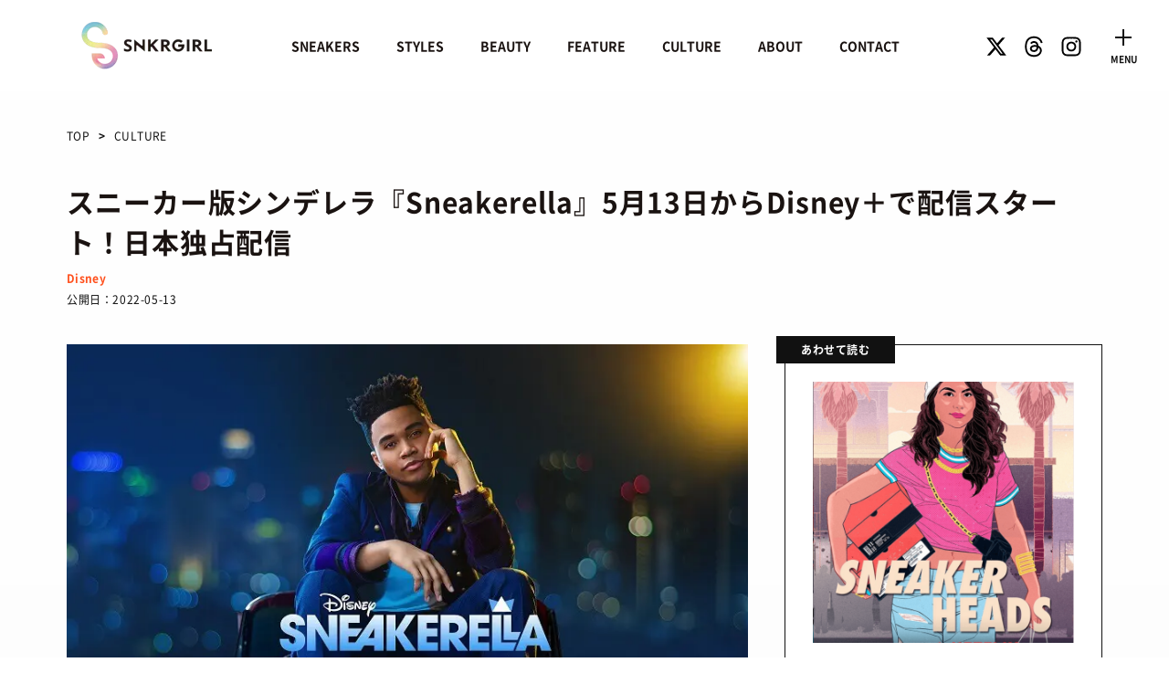

--- FILE ---
content_type: text/html; charset=UTF-8
request_url: https://sneaker-girl.com/disney-plus-move-sneakerella/
body_size: 24193
content:
<!-- MOVIE（movie） --><!-- CULTURE（culture） --><!-- culture --><!-- bool(false)
 --><!DOCTYPE html>
<html lang="ja">
<head>
<meta charset="UTF-8">
<meta name="google" content="translate">
<meta name="viewport" content="width=device-width, initial-scale=1, viewport-fit=cover">
<meta name="format-detection" content="telephone=no">


	<!-- This site is optimized with the Yoast SEO plugin v16.0.2 - https://yoast.com/wordpress/plugins/seo/ -->
	<title>スニーカー版シンデレラ『Sneakerella』5月13日からDisney＋で配信スタート！日本独占配信</title>
	<meta name="description" content="5月13日配信スタート：Disney＋(ディズニープラス)がおくる、スニーカーをテーマにしたミュージカルムービーが公開！スニーカーに魅了された少年の夢と苦悩を描いた、シンデレラをスニーカー版に置き換えた特別なストーリーに注目です。" />
	<meta name="robots" content="index, follow, max-snippet:-1, max-image-preview:large, max-video-preview:-1" />
	<link rel="canonical" href="https://sneaker-girl.com/disney-plus-move-sneakerella/" />
	<meta property="og:locale" content="ja_JP" />
	<meta property="og:type" content="article" />
	<meta property="og:title" content="スニーカー版シンデレラ『Sneakerella』5月13日からDisney＋で配信スタート！日本独占配信" />
	<meta property="og:description" content="5月13日配信スタート：Disney＋(ディズニープラス)がおくる、スニーカーをテーマにしたミュージカルムービーが公開！スニーカーに魅了された少年の夢と苦悩を描いた、シンデレラをスニーカー版に置き換えた特別なストーリーに注目です。" />
	<meta property="og:url" content="https://sneaker-girl.com/disney-plus-move-sneakerella/" />
	<meta property="og:site_name" content="SNKRGIRL｜スニーカーガール" />
	<meta property="article:published_time" content="2022-05-12T15:11:04+00:00" />
	<meta property="og:image" content="https://sneaker-girl.com/wp-content/uploads/2022/05/disney-plus-move-sneakerella.jpg" />
	<meta property="og:image:width" content="800" />
	<meta property="og:image:height" content="800" />
	<meta name="twitter:card" content="summary_large_image" />
	<meta name="twitter:creator" content="@sneaker_girl_jp" />
	<meta name="twitter:site" content="@sneaker_girl_jp" />
	<meta name="twitter:label1" content="によって書かれた">
	<meta name="twitter:data1" content="SNKRGIRL編集部">
	<script type="application/ld+json" class="yoast-schema-graph">{"@context":"https://schema.org","@graph":[{"@type":"WebSite","@id":"https://sneaker-girl.com/#website","url":"https://sneaker-girl.com/","name":"SNKRGIRL\uff5c\u30b9\u30cb\u30fc\u30ab\u30fc\u30ac\u30fc\u30eb","description":"\u65e5\u672c\u521d\u3067\u552f\u4e00\uff01\u5973\u6027\u306b\u3088\u308b\u5973\u6027\u306e\u305f\u3081\u306e\u30b9\u30cb\u30fc\u30ab\u30fc\u5c02\u9580\u30d5\u30a1\u30c3\u30b7\u30e7\u30f3\u30e1\u30c7\u30a3\u30a2","publisher":{"@id":"https://sneaker-girl.com/#/schema/person/9defffbf33158b7d7ae53d3037738a0b"},"potentialAction":[{"@type":"SearchAction","target":"https://sneaker-girl.com/?s={search_term_string}","query-input":"required name=search_term_string"}],"inLanguage":"ja"},{"@type":"ImageObject","@id":"https://sneaker-girl.com/disney-plus-move-sneakerella/#primaryimage","inLanguage":"ja","url":"https://sneaker-girl.com/wp-content/uploads/2022/05/disney-plus-move-sneakerella.jpg","width":800,"height":800,"caption":"via @disneyplus"},{"@type":"WebPage","@id":"https://sneaker-girl.com/disney-plus-move-sneakerella/#webpage","url":"https://sneaker-girl.com/disney-plus-move-sneakerella/","name":"\u30b9\u30cb\u30fc\u30ab\u30fc\u7248\u30b7\u30f3\u30c7\u30ec\u30e9\u300eSneakerella\u300f5\u670813\u65e5\u304b\u3089Disney\uff0b\u3067\u914d\u4fe1\u30b9\u30bf\u30fc\u30c8\uff01\u65e5\u672c\u72ec\u5360\u914d\u4fe1","isPartOf":{"@id":"https://sneaker-girl.com/#website"},"primaryImageOfPage":{"@id":"https://sneaker-girl.com/disney-plus-move-sneakerella/#primaryimage"},"datePublished":"2022-05-12T15:11:04+00:00","dateModified":"2022-05-12T15:11:04+00:00","description":"5\u670813\u65e5\u914d\u4fe1\u30b9\u30bf\u30fc\u30c8\uff1aDisney\uff0b(\u30c7\u30a3\u30ba\u30cb\u30fc\u30d7\u30e9\u30b9)\u304c\u304a\u304f\u308b\u3001\u30b9\u30cb\u30fc\u30ab\u30fc\u3092\u30c6\u30fc\u30de\u306b\u3057\u305f\u30df\u30e5\u30fc\u30b8\u30ab\u30eb\u30e0\u30fc\u30d3\u30fc\u304c\u516c\u958b\uff01\u30b9\u30cb\u30fc\u30ab\u30fc\u306b\u9b45\u4e86\u3055\u308c\u305f\u5c11\u5e74\u306e\u5922\u3068\u82e6\u60a9\u3092\u63cf\u3044\u305f\u3001\u30b7\u30f3\u30c7\u30ec\u30e9\u3092\u30b9\u30cb\u30fc\u30ab\u30fc\u7248\u306b\u7f6e\u304d\u63db\u3048\u305f\u7279\u5225\u306a\u30b9\u30c8\u30fc\u30ea\u30fc\u306b\u6ce8\u76ee\u3067\u3059\u3002","breadcrumb":{"@id":"https://sneaker-girl.com/disney-plus-move-sneakerella/#breadcrumb"},"inLanguage":"ja","potentialAction":[{"@type":"ReadAction","target":["https://sneaker-girl.com/disney-plus-move-sneakerella/"]}]},{"@type":"BreadcrumbList","@id":"https://sneaker-girl.com/disney-plus-move-sneakerella/#breadcrumb","itemListElement":[{"@type":"ListItem","position":1,"item":{"@type":"WebPage","@id":"https://sneaker-girl.com/","url":"https://sneaker-girl.com/","name":"\u30db\u30fc\u30e0"}},{"@type":"ListItem","position":2,"item":{"@type":"WebPage","@id":"https://sneaker-girl.com/culture/","url":"https://sneaker-girl.com/culture/","name":"CULTURE"}},{"@type":"ListItem","position":3,"item":{"@type":"WebPage","@id":"https://sneaker-girl.com/disney-plus-move-sneakerella/","url":"https://sneaker-girl.com/disney-plus-move-sneakerella/","name":"\u30b9\u30cb\u30fc\u30ab\u30fc\u7248\u30b7\u30f3\u30c7\u30ec\u30e9\u300eSneakerella\u300f5\u670813\u65e5\u304b\u3089Disney\uff0b\u3067\u914d\u4fe1\u30b9\u30bf\u30fc\u30c8\uff01\u65e5\u672c\u72ec\u5360\u914d\u4fe1"}}]},{"@type":"Article","@id":"https://sneaker-girl.com/disney-plus-move-sneakerella/#article","isPartOf":{"@id":"https://sneaker-girl.com/disney-plus-move-sneakerella/#webpage"},"author":{"@id":"https://sneaker-girl.com/#/schema/person/9defffbf33158b7d7ae53d3037738a0b"},"headline":"\u30b9\u30cb\u30fc\u30ab\u30fc\u7248\u30b7\u30f3\u30c7\u30ec\u30e9\u300eSneakerella\u300f5\u670813\u65e5\u304b\u3089Disney\uff0b\u3067\u914d\u4fe1\u30b9\u30bf\u30fc\u30c8\uff01\u65e5\u672c\u72ec\u5360\u914d\u4fe1","datePublished":"2022-05-12T15:11:04+00:00","dateModified":"2022-05-12T15:11:04+00:00","mainEntityOfPage":{"@id":"https://sneaker-girl.com/disney-plus-move-sneakerella/#webpage"},"commentCount":0,"publisher":{"@id":"https://sneaker-girl.com/#/schema/person/9defffbf33158b7d7ae53d3037738a0b"},"image":{"@id":"https://sneaker-girl.com/disney-plus-move-sneakerella/#primaryimage"},"keywords":"Disney","articleSection":"MOVIE,CULTURE","inLanguage":"ja","potentialAction":[{"@type":"CommentAction","name":"Comment","target":["https://sneaker-girl.com/disney-plus-move-sneakerella/#respond"]}]},{"@type":["Person","Organization"],"@id":"https://sneaker-girl.com/#/schema/person/9defffbf33158b7d7ae53d3037738a0b","name":"SNKRGIRL\u7de8\u96c6\u90e8","image":{"@type":"ImageObject","@id":"https://sneaker-girl.com/#personlogo","inLanguage":"ja","url":"https://sneaker-girl.com/wp-content/uploads/2019/08/Sneakers-and-Nails-by-Sneaker-Girl.com_.jpg","width":2160,"height":2460,"caption":"SNKRGIRL\u7de8\u96c6\u90e8"},"logo":{"@id":"https://sneaker-girl.com/#personlogo"},"description":"\u795e\u6238\u30fb\u6771\u4eac\u30fb\u30cb\u30e5\u30fc\u30e8\u30fc\u30af\u306e\u30e1\u30f3\u30d0\u30fc\u3068\u5171\u306b\u30b0\u30ed\u30fc\u30d0\u30eb\u306b\u6d3b\u52d5\u3059\u308b\u7de8\u96c6\u90e8\u30e1\u30c7\u30a3\u30a2\u30c1\u30fc\u30e0\u3002"}]}</script>
	<!-- / Yoast SEO plugin. -->


<link rel='dns-prefetch' href='//www.google.com' />
<link rel='dns-prefetch' href='//s.w.org' />
<link rel="alternate" type="application/rss+xml" title="SNKRGIRL｜スニーカーガール &raquo; フィード" href="https://sneaker-girl.com/feed/" />
<link rel="alternate" type="application/rss+xml" title="SNKRGIRL｜スニーカーガール &raquo; コメントフィード" href="https://sneaker-girl.com/comments/feed/" />
<link rel="alternate" type="application/rss+xml" title="SNKRGIRL｜スニーカーガール &raquo; スニーカー版シンデレラ『Sneakerella』5月13日からDisney＋で配信スタート！日本独占配信 のコメントのフィード" href="https://sneaker-girl.com/disney-plus-move-sneakerella/feed/" />
		<script type="text/javascript">
			window._wpemojiSettings = {"baseUrl":"https:\/\/s.w.org\/images\/core\/emoji\/13.0.1\/72x72\/","ext":".png","svgUrl":"https:\/\/s.w.org\/images\/core\/emoji\/13.0.1\/svg\/","svgExt":".svg","source":{"concatemoji":"https:\/\/sneaker-girl.com\/wp-includes\/js\/wp-emoji-release.min.js?ver=5.6.16"}};
			!function(e,a,t){var n,r,o,i=a.createElement("canvas"),p=i.getContext&&i.getContext("2d");function s(e,t){var a=String.fromCharCode;p.clearRect(0,0,i.width,i.height),p.fillText(a.apply(this,e),0,0);e=i.toDataURL();return p.clearRect(0,0,i.width,i.height),p.fillText(a.apply(this,t),0,0),e===i.toDataURL()}function c(e){var t=a.createElement("script");t.src=e,t.defer=t.type="text/javascript",a.getElementsByTagName("head")[0].appendChild(t)}for(o=Array("flag","emoji"),t.supports={everything:!0,everythingExceptFlag:!0},r=0;r<o.length;r++)t.supports[o[r]]=function(e){if(!p||!p.fillText)return!1;switch(p.textBaseline="top",p.font="600 32px Arial",e){case"flag":return s([127987,65039,8205,9895,65039],[127987,65039,8203,9895,65039])?!1:!s([55356,56826,55356,56819],[55356,56826,8203,55356,56819])&&!s([55356,57332,56128,56423,56128,56418,56128,56421,56128,56430,56128,56423,56128,56447],[55356,57332,8203,56128,56423,8203,56128,56418,8203,56128,56421,8203,56128,56430,8203,56128,56423,8203,56128,56447]);case"emoji":return!s([55357,56424,8205,55356,57212],[55357,56424,8203,55356,57212])}return!1}(o[r]),t.supports.everything=t.supports.everything&&t.supports[o[r]],"flag"!==o[r]&&(t.supports.everythingExceptFlag=t.supports.everythingExceptFlag&&t.supports[o[r]]);t.supports.everythingExceptFlag=t.supports.everythingExceptFlag&&!t.supports.flag,t.DOMReady=!1,t.readyCallback=function(){t.DOMReady=!0},t.supports.everything||(n=function(){t.readyCallback()},a.addEventListener?(a.addEventListener("DOMContentLoaded",n,!1),e.addEventListener("load",n,!1)):(e.attachEvent("onload",n),a.attachEvent("onreadystatechange",function(){"complete"===a.readyState&&t.readyCallback()})),(n=t.source||{}).concatemoji?c(n.concatemoji):n.wpemoji&&n.twemoji&&(c(n.twemoji),c(n.wpemoji)))}(window,document,window._wpemojiSettings);
		</script>
		<style type="text/css">
img.wp-smiley,
img.emoji {
	display: inline !important;
	border: none !important;
	box-shadow: none !important;
	height: 1em !important;
	width: 1em !important;
	margin: 0 .07em !important;
	vertical-align: -0.1em !important;
	background: none !important;
	padding: 0 !important;
}
</style>
	<link rel='stylesheet' id='sbi_styles-css'  href='https://sneaker-girl.com/wp-content/plugins/instagram-feed/css/sbi-styles.min.css?ver=6.4.3' type='text/css' media='all' />
<link rel='stylesheet' id='bootstrap-css-css'  href='https://sneaker-girl.com/wp-content/themes/classic-ecommerce/css/bootstrap.css?ver=5.6.16' type='text/css' media='all' />
<link rel='stylesheet' id='classic-ecommerce-style-css'  href='https://sneaker-girl.com/wp-content/themes/classic-ecommerce-child/style.css?20250618100406' type='text/css' media='all' />
<link rel='stylesheet' id='photoswipecss-css'  href='https://sneaker-girl.com/wp-content/themes/classic-ecommerce-child/js/photoswipe/photoswipe.css' type='text/css' media='all' />
<link rel='stylesheet' id='classic-ecommerce-responsive-css'  href='https://sneaker-girl.com/wp-content/themes/classic-ecommerce/css/responsive.css?ver=5.6.16' type='text/css' media='all' />
<link rel='stylesheet' id='classic-ecommerce-default-css'  href='https://sneaker-girl.com/wp-content/themes/classic-ecommerce/css/default.css?ver=5.6.16' type='text/css' media='all' />
<link rel='stylesheet' id='classic-ecommerce_ie-css'  href='https://sneaker-girl.com/wp-content/themes/classic-ecommerce/css/ie.css?ver=20161202' type='text/css' media='all' />
<link rel='stylesheet' id='wp-members-css'  href='https://sneaker-girl.com/wp-content/plugins/wp-members/assets/css/forms/generic-no-float.min.css?ver=3.5.2' type='text/css' media='all' />
<script type='text/javascript' src='https://sneaker-girl.com/wp-includes/js/jquery/jquery.min.js?ver=3.5.1' id='jquery-core-js'></script>
<script type='text/javascript' src='https://sneaker-girl.com/wp-includes/js/jquery/jquery-migrate.min.js?ver=3.3.2' id='jquery-migrate-js'></script>
<script type='text/javascript' src='https://sneaker-girl.com/wp-content/themes/classic-ecommerce-child/js/lazy-load-twitter.js?ver=1' id='lazy-load-twitter-js'></script>
<script type='text/javascript' src='https://sneaker-girl.com/wp-content/themes/classic-ecommerce/js/bootstrap.js?ver=5.6.16' id='bootstrap-js-js'></script>
<script type='text/javascript' src='https://sneaker-girl.com/wp-content/themes/classic-ecommerce/js/theme.js?ver=5.6.16' id='classic-ecommerce-theme-js'></script>
<script type='text/javascript' src='https://sneaker-girl.com/wp-content/themes/classic-ecommerce/js/jquery.superfish.js?ver=5.6.16' id='jquery.superfish-js'></script>
<link rel="https://api.w.org/" href="https://sneaker-girl.com/wp-json/" /><link rel="alternate" type="application/json" href="https://sneaker-girl.com/wp-json/wp/v2/posts/145380" /><link rel="EditURI" type="application/rsd+xml" title="RSD" href="https://sneaker-girl.com/xmlrpc.php?rsd" />
<link rel="wlwmanifest" type="application/wlwmanifest+xml" href="https://sneaker-girl.com/wp-includes/wlwmanifest.xml" /> 
<meta name="generator" content="WordPress 5.6.16" />
<link rel='shortlink' href='https://sneaker-girl.com/?p=145380' />
<link rel="alternate" type="application/json+oembed" href="https://sneaker-girl.com/wp-json/oembed/1.0/embed?url=https%3A%2F%2Fsneaker-girl.com%2Fdisney-plus-move-sneakerella%2F" />
<link rel="alternate" type="text/xml+oembed" href="https://sneaker-girl.com/wp-json/oembed/1.0/embed?url=https%3A%2F%2Fsneaker-girl.com%2Fdisney-plus-move-sneakerella%2F&#038;format=xml" />
	<style type="text/css">
		
	</style>
	<link rel="icon" href="https://sneaker-girl.com/wp-content/uploads/2021/01/cropped-cropped-SNKRGIRL_LOGO001-1-1-32x32.png" sizes="32x32" />
<link rel="icon" href="https://sneaker-girl.com/wp-content/uploads/2021/01/cropped-cropped-SNKRGIRL_LOGO001-1-1-192x192.png" sizes="192x192" />
<link rel="apple-touch-icon" href="https://sneaker-girl.com/wp-content/uploads/2021/01/cropped-cropped-SNKRGIRL_LOGO001-1-1-180x180.png" />
<meta name="msapplication-TileImage" content="https://sneaker-girl.com/wp-content/uploads/2021/01/cropped-cropped-SNKRGIRL_LOGO001-1-1-270x270.png" />
<!-- Google Tag Manager -->
<script>(function(w,d,s,l,i){w[l]=w[l]||[];w[l].push({'gtm.start':
new Date().getTime(),event:'gtm.js'});var f=d.getElementsByTagName(s)[0],
j=d.createElement(s),dl=l!='dataLayer'?'&l='+l:'';j.async=true;j.src=
'https://www.googletagmanager.com/gtm.js?id='+i+dl;f.parentNode.insertBefore(j,f);
})(window,document,'script','dataLayer','GTM-W7M72KF');</script>
<!-- End Google Tag Manager -->
</head>
<body class="post-template-default single single-post postid-145380 single-format-standard wp-custom-logo group-blog" data-page="culture_detail">
<!-- Google Tag Manager (noscript) -->
<noscript><iframe src="https://www.googletagmanager.com/ns.html?id=GTM-W7M72KF" height="0" width="0" style="display:none;visibility:hidden"></iframe></noscript>
<!-- End Google Tag Manager (noscript) -->
<div id="preloader">
<div id="status">&nbsp;</div>
</div>
<a class="screen-reader-text skip-link" href="#content">Skip to content</a>
<div class="header" id="header">
  <div class="sp-nav">
    <div class="header-utile__inner navbar -close">
      <button class="header-utile__navbtn" type="button" data-toggle="collapse" data-target="#navbarNav" aria-controls="navbarNav" aria-expanded="false" aria-label="Toggle navigation">
        <span class="header-utile__navbtn_ver"></span>
        <span class="header-utile__navbtn_hol"></span>
        <span class="header-utile__navbtn_text">CLOSE</span>
      </button>
    </div>
    <nav id="menu-target" class="g-menu__target">
      <div class="g-menu-nav">
        <div class="nav__menu-wrap">
          <div class="nav__menu">
            <div class="nav__menu-info">
              <div class="nav-info">
                <div class="nav-info__search">
                  					<form action="https://sneaker-girl.com/" method="get" class="h-search__form">
						<div class="h-search__form-inner">
							<input type="text" name="s" class="h-search__keyword" placeholder="検索キーワードを入力" value="">
							<button type="submit"><img class="not" src="https://sneaker-girl.com/wp-content/themes/classic-ecommerce-child/images/icon_search.svg" alt="検索"></button>
						</div>
					</form>                </div>
                <div class="nav-info__banner">
                                    <div class="sitemap__label -border-none">トレンドワード</div>
                  <ul class="sneakers-hashtags-container__tags">
                  <li class="sneakers-hashtags-container__tag"><a href="https://sneaker-girl.com/tag/about-size/">サイズ感</a></li><li class="sneakers-hashtags-container__tag"><a href="https://sneaker-girl.com/tag/%e3%83%ad%e3%83%bc%e3%83%95%e3%82%a1%e3%83%bc/">ローファー</a></li><li class="sneakers-hashtags-container__tag"><a href="https://sneaker-girl.com/tag/air-max-phenomena/">Air Max Phenomena</a></li><li class="sneakers-hashtags-container__tag"><a href="https://sneaker-girl.com/tag/collaboration/">コラボ</a></li><li class="sneakers-hashtags-container__tag"><a href="https://sneaker-girl.com/tag/nike/">Nike</a></li><li class="sneakers-hashtags-container__tag"><a href="https://sneaker-girl.com/tag/asics/">ASICS</a></li><li class="sneakers-hashtags-container__tag"><a href="https://sneaker-girl.com/tag/new-balance/">New Balance</a></li><li class="sneakers-hashtags-container__tag"><a href="https://sneaker-girl.com/tag/ganni/">GANNI</a></li><li class="sneakers-hashtags-container__tag"><a href="https://sneaker-girl.com/tag/bodytype-recommendation/">骨格タイプ別</a></li><li class="sneakers-hashtags-container__tag"><a href="https://sneaker-girl.com/tag/skeleton_straight/">骨格ストレート</a></li>                  </ul>
                                    <!--
                  <div class="nav-info__slide" style="display:none;">
                    <div class="nav-info__slide-item">
                      <div class="nav-info__slide-item__inner">
                        <div class="slide-item__image">
                          <div class="square">
                            <span class="square__inner"><img class="square__img not" src="https://sneaker-girl.com/wp-content/themes/classic-ecommerce-child/images/noimage_square.jpg" alt=""></span>
                          </div>
                        </div>
                      </div>
                    </div>
                  </div>
                  -->
                </div>
              </div>
            </div>
            <div class="nav__menu-list">
              <div class="nav-menu js-currentNav">
                <div class="nav-menu__box -sneakers">
                  <div class="sitemap openbox">
                    <div class="sitemap__label openbox__trigger">
                      <div class="sitemap__label-en">SNEAKERS</div>
                    </div>
                    <ul class="sitemap__list openbox__target">
                      <li class="sitemap__list-item">
                        <a href="/sneakers/" class="sitemap__link"><span class="sitemap__link-en">TOP</span>　/　スニーカートップ</a>
                      </li>
                      <li class="sitemap__list-item">
                        <a href="/sneakers/brand/" class="sitemap__link"><span class="sitemap__link-en">BRANDS</span>　/　ブランドから探す</a>
                      </li>
                      <li class="sitemap__list-item">
                        <a href="/sneaker/colors/" class="sitemap__link"><span class="sitemap__link-en">COLORS</span>　/　カラーで探す</a>
                      </li>
                      <li class="sitemap__list-item">
                                                <a href="/sneakers/calendar-months/?cy=2026&cm=01" class="sitemap__link"><span class="sitemap__link-en">CALENDAR</span>　/　発売日カレンダー</a>
                      </li>
                    </ul>
                  </div>
                </div>
                <div class="nav-menu__box -style">
                  <div class="sitemap openbox">
                    <div class="sitemap__label openbox__trigger">
                      <div class="sitemap__label-en">STYLES</div>
                    </div>
                    <ul class="sitemap__list openbox__target">
                      <li class="sitemap__list-item">
                        <a href="/styles/" class="sitemap__link"><span class="sitemap__link-en">TOP</span>　/　スタイルトップ</a>
                      </li>
                      <li class="sitemap__list-item">
                        <a href="/styles/style-idea/" class="sitemap__link"><span class="sitemap__link-en">STYLE IDEA</span>　/　コーデのアイデア</a>
                      </li>
                      <li class="sitemap__list-item">
                        <a href="/styles/style-snap-photos/" class="sitemap__link"><span class="sitemap__link-en">STYLE SNAP</span>　/　ストリートスナップ</a>
                      </li>
                    </ul>
                  </div>
                </div>
                <div class="nav-menu__box -beauty">
                  <div class="sitemap openbox">
                    <div class="sitemap__label openbox__trigger">
                      <div class="sitemap__label-en">BEAUTY</div>
                    </div>
                    <ul class="sitemap__list openbox__target">
                      <li class="sitemap__list-item">
                        <a href="/beauty/" class="sitemap__link"><span class="sitemap__link-en">TOP</span>　/　ビューティートップ</a>
                      </li>
                      <li class="sitemap__list-item">
                        <a href="/beauty/cosmetics/" class="sitemap__link"><span class="sitemap__link-en">COSMETICS</span>　/　コスメアイテム</a>
                      </li>
                      <li class="sitemap__list-item">
                        <a href="/beauty/sneaker_mix/" class="sitemap__link"><span class="sitemap__link-en">SNEAKER MIX</span>　/　スニーカーMIX</a>
                      </li>
                      <li class="sitemap__list-item">
                        <a href="/beauty/korean_cosme/" class="sitemap__link"><span class="sitemap__link-en">KOREAN COSME</span>　/　韓国コスメ</a>
                      </li>
                      <li class="sitemap__list-item">
                        <a href="/beauty/make_up/" class="sitemap__link"><span class="sitemap__link-en">MAKE UP</span>　/　チュートリアル</a>
                      </li>
                    </ul>
                  </div>
                </div>
                <div class="nav-menu__box -feature">
                  <div class="sitemap openbox">
                    <div class="sitemap__label openbox__trigger">
                      <div class="sitemap__label-en">FEATURE</div>
                    </div>    
                    <ul class="sitemap__list openbox__target">
                      <li class="sitemap__list-item">
                        <a href="/feature/" class="sitemap__link"><span class="sitemap__link-en">TOP</span>　/　特集トップ</a>
                      </li>
                      <li class="sitemap__list-item">
                        <a href="/feature/columns/" class="sitemap__link"><span class="sitemap__link-en">COLUMNS</span>　/　コラム</a>
                      </li>
                      <li class="sitemap__list-item">
                        <a href="/feature/fashion-feature/" class="sitemap__link"><span class="sitemap__link-en">FASHION</span>　/　ファション</a>
                      </li>
                      <li class="sitemap__list-item">
                        <a href="/feature/shops/" class="sitemap__link"><span class="sitemap__link-en">SHOPS</span>　/　ショップ情報</a>
                      </li>
                      <li class="sitemap__list-item">
                        <a href="/feature/how_to/" class="sitemap__link"><span class="sitemap__link-en">HOW TO</span>　/　あれこれハウツー</a>
                      </li>
                    </ul>
                  </div>
                </div>
                <div class="nav-menu__box -culture">
                  <div class="sitemap openbox">
                    <div class="sitemap__label openbox__trigger">
                      <div class="sitemap__label-en">CULTURE</div>
                    </div>
                    <ul class="sitemap__list openbox__target">
                      <li class="sitemap__list-item">
                        <a href="/culture/" class="sitemap__link"><span class="sitemap__link-en">TOP</span>　/　カルチャートップ</a>
                      </li>
                      <li class="sitemap__list-item">
                        <a href="/culture/music/" class="sitemap__link"><span class="sitemap__link-en">MUSIC</span>　/　音楽</a>
                      </li>
                      <li class="sitemap__list-item">
                        <a href="/culture/movie/" class="sitemap__link"><span class="sitemap__link-en">MOVIE</span>　/　映画・ドラマ</a>
                      </li>
                      <li class="sitemap__list-item">
                        <a href="/culture/art/" class="sitemap__link"><span class="sitemap__link-en">ART</span>　/　アート</a>
                      </li>
                      <li class="sitemap__list-item">
                        <a href="/culture/food/" class="sitemap__link"><span class="sitemap__link-en">FOOD</span>　/　食文化</a>
                      </li>
                      <li class="sitemap__list-item">
                        <a href="/culture/books/" class="sitemap__link"><span class="sitemap__link-en">BOOKS</span>　/　ブック</a>
                      </li>
                      <li class="sitemap__list-item">
                        <a href="/culture/health/" class="sitemap__link"><span class="sitemap__link-en">HEALTH</span>　/　ヘルス・ボディ</a>
                      </li>
                      <li class="sitemap__list-item">
                        <a href="/culture/history/" class="sitemap__link"><span class="sitemap__link-en">HISTORY</span>　/　歴史</a>
                      </li>
                    </ul>
                  </div>
                </div>
                <div class="nav-menu__box -beauty">
                  <div class="sitemap openbox">
                    <div class="sitemap__label openbox__trigger">
                      <div class="sitemap__label-en">ABOUT</div>
                    </div>
                    <ul class="sitemap__list openbox__target">
                      <li class="sitemap__list-item">
                        <a href="/about-sneaker-girl/" class="sitemap__link">SNKRGIRLとは</a>
                      </li>
                      <li class="sitemap__list-item">
                        <a href="/company/" class="sitemap__link">運営会社</a>
                      </li>
                      <li class="sitemap__list-item">
                        <a href="/privacy-policy/" class="sitemap__link">プライバシーポリシー</a>
                      </li>
                      <!--
                      <li class="sitemap__list-item">
                        <a href="/about-sneaker-girl/press-release/" class="sitemap__link">プレスリリース</a>
                      </li>
                      -->
                      <li class="sitemap__list-item">
                        <a href="/contact/" class="sitemap__link">お問い合わせ</a>
                      </li>
                    </ul>
                  </div>
                </div>
              </div>
            </div>
            <div class="nav__menu-footer">
              <div class="nav__menu-footer-utile">
                <ul class="row nav__menu-footer-utile__list">
                  <li class="nav__menu-footer-utile__list-item">
                    <a class="nav__menu-footer-utile__link" href="https://x.com/sneaker_girl_jp" target="_blank" rel="nofollow">
                      <i><img src="https://sneaker-girl.com/wp-content/themes/classic-ecommerce-child/images/icon-sns-x.svg" alt="スニーカーガール x"></i>
                    </a>
                  </li>
                  <li class="nav__menu-footer-utile__list-item">
                    <a class="nav__menu-footer-utile__link" href="https://www.threads.net/@snkrgirl.jp" target="_blank" rel="nofollow">
                      <i><img src="https://sneaker-girl.com/wp-content/themes/classic-ecommerce-child/images/icon-sns-threads.svg" alt="スニーカーガール threads"></i>
                    </a>
                  </li>
                  <li class="nav__menu-footer-utile__list-item">
                    <a class="nav__menu-footer-utile__link" href="https://www.instagram.com/snkrgirl.jp/" target="_blank" rel="nofollow">
                      <i><img src="https://sneaker-girl.com/wp-content/themes/classic-ecommerce-child/images/icon-sns-instagram.svg" alt="スニーカーガール instagram"></i>
                    </a>
                  </li>
                </ul>
              </div>
              <p class="nav__menu-footer-copy-info">&copy 2026 Sneaker-Girl.com is brought to you <br>by YBS co., ltd & YBS USA LLC.</p>
            </div>
          </div>
        </div>
      </div>
    </nav>
  </div>

  <div class="header-inner">
    <div class="header-wrapper">
      <div class="d-flex justify-content-between align-items-center">
        <div class="header-logo">
          <a href="https://sneaker-girl.com">
            <img src="https://sneaker-girl.com/wp-content/themes/classic-ecommerce-child/images/logo.png" alt="スニーカーガール" width="144" height="52">
          </a>
        </div>
                <div class="header-nav">
          <div class="header-nav__inner d-none d-md-flex justify-content-center" id="navbarNav">
          <div class="main-menu clearfix"><ul id="menu-main" class="clearfix menu-items"><li id="menu-item-89615" class="menu-item menu-item-type-post_type menu-item-object-page menu-item-89615"><a href="https://sneaker-girl.com/sneakers/">SNEAKERS</a></li>
<li id="menu-item-89931" class="menu-item menu-item-type-taxonomy menu-item-object-category menu-item-89931"><a href="https://sneaker-girl.com/styles/">STYLES</a></li>
<li id="menu-item-89901" class="menu-item menu-item-type-taxonomy menu-item-object-category menu-item-89901"><a href="https://sneaker-girl.com/beauty/">BEAUTY</a></li>
<li id="menu-item-89898" class="menu-item menu-item-type-taxonomy menu-item-object-category menu-item-89898"><a href="https://sneaker-girl.com/feature/">FEATURE</a></li>
<li id="menu-item-89928" class="menu-item menu-item-type-taxonomy menu-item-object-category current-post-ancestor current-menu-parent current-post-parent menu-item-89928"><a href="https://sneaker-girl.com/culture/">CULTURE</a></li>
<li id="menu-item-89650" class="menu-item menu-item-type-post_type menu-item-object-page menu-item-89650"><a href="https://sneaker-girl.com/about-sneaker-girl/">ABOUT</a></li>
<li id="menu-item-89651" class="menu-item menu-item-type-post_type menu-item-object-page menu-item-89651"><a href="https://sneaker-girl.com/contact/">CONTACT</a></li>
</ul></div>          </div>
        </div>
                <div class="header-utile">
          <div class="header-icons-wrapper">
            <div class="header-icons">
              <div class="header-icons_sns">
                <a href="https://x.com/sneaker_girl_jp" target="_blank" rel="nofollow">
                  <i><img src="https://sneaker-girl.com/wp-content/themes/classic-ecommerce-child/images/icon-sns-x.svg" alt="スニーカーガール x"></i>
                </a>
                <a href="https://www.threads.net/@snkrgirl.jp" target="_blank" rel="nofollow">
                  <i><img src="https://sneaker-girl.com/wp-content/themes/classic-ecommerce-child/images/icon-sns-threads.svg" alt="スニーカーガール threads"></i>
                </a>
                <a href="https://www.instagram.com/snkrgirl.jp/" target="_blank" rel="nofollow">
                  <i><img src="https://sneaker-girl.com/wp-content/themes/classic-ecommerce-child/images/icon-sns-instagram.svg" alt="スニーカーガール instagram"></i>
                </a>
              </div>
            </div>
          </div>
        </div>
      </div>
            <div class="header-utile__inner navbar -open">
        <button class="header-utile__navbtn" type="button" data-toggle="collapse" data-target="#navbarNav" aria-controls="navbarNav" aria-expanded="false" aria-label="Toggle navigation">
          <span class="header-utile__navbtn_ver"></span>
          <span class="header-utile__navbtn_hol"></span>
          <span class="header-utile__navbtn_text">MENU</span>
        </button>
      </div>
          </div>
  </div>
</div>
<div id="pageholder" ><div class="container">
  <!-- その他ページ -->    <div class="contents__block content-width bread_wrap">
    <div class="contents__bread">
			      <ol class="bread">
        <li class="bread__item"><a href="https://sneaker-girl.com/" class="bread__link">TOP</a></li>
        <li class="bread__item"><a href="https://sneaker-girl.com/culture/">CULTURE</a></li>
      </ol>
			    </div>
  </div>

  <div class="contents__block content-width sneakers-detail__wrap">
    <div class="sneakers-detail__heading text-md-left text-center post-detail__header">
      <h1 class="heading category-title">スニーカー版シンデレラ『Sneakerella』5月13日からDisney＋で配信スタート！日本独占配信</h1>
      <div class="sneakers-detail__postinfo post-detail__postinfo">
        <div class="postinfo__tags tags"><a href="https://sneaker-girl.com/tag/disney/" rel="tag">Disney</a></div>
        <div class="postinfo__date">
                公開日：<time datetime="2022-05-13">2022-05-13</time>        </div>
      </div>
    </div>
    <div class="sneakers-detail row">

      <div class="sneakers-detail__left sneakers-detail-container col-md-8 col-12">
        <div class="post-detail__content beauty-detail__content">
          <div class="sneakers-detail__content-thumbnail post-thumbnail">
    <span class="post-thmubnail__inner">
        <img src="https://sneaker-girl.com/wp-content/uploads/2022/05/disney-plus-move-sneakerella.jpg" alt="スニーカー版シンデレラ『Sneakerella』5月13日からDisney＋で配信スタート！日本独占配信" class="rectangle__img">
    </span>
        <span class="thmubnail-caption">via <a href="https://twitter.com/disneyplus/status/1512491715256414208?s=20&t=-B3_lnNUcmGQHesOQ-BYqw" target="_blank" rel="noopener">@disneyplus</a></span>
    </div>
<div class="post-detail__content__sns">
    <ul class="content-sns__list -no_external_list">
        <li class="content-sns__item -line"><a href="https://social-plugins.line.me/lineit/share?url=https://sneaker-girl.com/disney-plus-move-sneakerella/" target="_blank" class="sns_button"><span class="sns-name">LINE</span></a></li>
        <li class="content-sns__item -x"><a href="https://x.com/share?url=https://sneaker-girl.com/disney-plus-move-sneakerella/&text=スニーカー版シンデレラ『Sneakerella』5月13日からDisney＋で配信スタート！日本独占配信" target="_blank" class="sns_button"><i><img src="https://sneaker-girl.com/wp-content/themes/classic-ecommerce-child/images/icon-sns-x-white.svg" alt="スニーカーガール x"></i><span class="sns-name">X</span></a></li>
        <li class="content-sns__item -facebook"><a href="http://www.facebook.com/share.php?u=https://sneaker-girl.com/disney-plus-move-sneakerella/" target="_blank" class="sns_button"><i class="fab fa-facebook-f"></i><span class="sns-name">FACEBOOK</span></a></li>
        <li class="content-sns__item -threads"><a href="https://www.threads.net/intent/post?text=スニーカー版シンデレラ『Sneakerella』5月13日からDisney＋で配信スタート！日本独占配信 https://sneaker-girl.com/wp-content/uploads/2022/05/disney-plus-move-sneakerella-640x640.jpg" target="_blank" class="sns_button"><i><img src="https://sneaker-girl.com/wp-content/themes/classic-ecommerce-child/images/icon-sns-threads.svg" alt="スニーカーガール threads"></i><span class="sns-name">Threads</span></a></li>
            </ul>
</div>
 
                    <div class="beauty-detail__top_text">
            5月13日配信スタート：Disney＋(ディズニープラス)がおくる、スニーカーをテーマにしたミュージカルムービーが公開！<br />
スニーカーに魅了された少年の夢と苦悩を描いた、シンデレラをスニーカー版に置き換えた特別なストーリーに注目です。          </div>
          
                    <div class="beauty-detail__main main-block">
                        <div class="feature-detail__main-item">

                            <h2 class="beauty-detail__main__title detail_default_title">
                スニーカー版シンデレラ『Sneakerella』              </h2>
              
              
              
              
              
              
              
              
            </div>
                        <div class="feature-detail__main-item">

              
              
              
                            <div class="beauty-detail__main__body richtext">
                <div class="slide-item__text"><p>Disney+（ディズニープラス）にてスニーカー版のシンデレラヒストリー『Sneakerella』が5月13日に配信スタート。</p>
<p>2月の公開が延期されたオリジナルムービーがついに日本独占配信で公開です。</p>
<p>舞台となるのは、スニーカー文化の中心であるニューヨーク。</p>
<p>亡き母が遺した靴屋でストックボーイ（商品補充係）として働く、チョーズン・ジェイコブス演じる“少年エル”が、“スニーカー王”と呼ばれる伝説のバスケットボール選手ダリウス・キング（ジョン・サリー）の娘、キラ・キング（レクシー・アンダーウッド）と出会うことで人生が変わる物語。</p>
<p>元々秘めた才能を持っていた“少年エル”が、親友からの後押しとフェアリー・ゴッドファーザーの魔法で才能を開花し、スニーカーデザイナーを目指します。</p>
<p>理想のスニーカーを作るにあたり、努力や苦悩を描いており、スニーカーカルチャーを楽しめるのはもちろん、夢や希望を与える映画です。</p>
<p>スニーカー好きはもちろん、知識がない人も楽しめる内容なので、家族でぜひご覧ください。</p>
</div>
              </div>
              
              
              
              
              
            </div>
                        <div class="feature-detail__main-item">

              
              
              
                            <div class="beauty-detail__main__body richtext">
                <div class="slide-item__text"><p><iframe title="YouTube video player" src="https://www.youtube.com/embed/5vmaG3MUrYg" width="560" height="315" frameborder="0" allowfullscreen="allowfullscreen"></iframe></p>
</div>
              </div>
              
              
              
              
              
            </div>
                      </div>
          
                    <div class="post-detail__content__sns pc">
    <ul class="content-sns__list -no_external_list">
        <li class="content-sns__item -line"><a href="https://social-plugins.line.me/lineit/share?url=https://sneaker-girl.com/disney-plus-move-sneakerella/" target="_blank" class="sns_button"><span class="sns-name">LINE</span></a></li>
        <li class="content-sns__item -x"><a href="https://x.com/share?url=https://sneaker-girl.com/disney-plus-move-sneakerella/&text=スニーカー版シンデレラ『Sneakerella』5月13日からDisney＋で配信スタート！日本独占配信" target="_blank" class="sns_button"><i><img src="https://sneaker-girl.com/wp-content/themes/classic-ecommerce-child/images/icon-sns-x-white.svg" alt="スニーカーガール x"></i><span class="sns-name">X</span></a></li>
        <li class="content-sns__item -facebook"><a href="http://www.facebook.com/share.php?u=https://sneaker-girl.com/disney-plus-move-sneakerella/" target="_blank" class="sns_button"><i class="fab fa-facebook-f"></i><span class="sns-name">FACEBOOK</span></a></li>
        <li class="content-sns__item -threads"><a href="https://www.threads.net/intent/post?text=スニーカー版シンデレラ『Sneakerella』5月13日からDisney＋で配信スタート！日本独占配信 https://sneaker-girl.com/wp-content/uploads/2022/05/disney-plus-move-sneakerella-640x640.jpg" target="_blank" class="sns_button"><i><img src="https://sneaker-girl.com/wp-content/themes/classic-ecommerce-child/images/icon-sns-threads.svg" alt="スニーカーガール threads"></i><span class="sns-name">Threads</span></a></li>
            </ul>
</div>
          
          <div class="sneakers-detail__content-body -pc-profile">
                    <div class="post-detail__content__profile">
            <div class="post-profile">
              <div class="post-profile__image">
                <div class="square">
                  <span class="square__inner">
                  <img alt='SNKRGIRL編集部' src='https://secure.gravatar.com/avatar/d7ccf79347db63134e8d2084a16f6c09?s=300&#038;d=identicon&#038;r=g' srcset='https://secure.gravatar.com/avatar/d7ccf79347db63134e8d2084a16f6c09?s=600&#038;d=identicon&#038;r=g 2x' class='avatar avatar-300 photo square__img' height='300' width='300' loading='lazy'/> 
                  </span>
                </div>
              </div>
              <div class="post-profile__body">
                <div class="post-profile__title">
                  SNKRGIRL編集部                </div>
                <div class="post-profile__text">
                  神戸・東京・ニューヨークのメンバーと共にグローバルに活動する編集部メディアチーム。                </div>
                <p class="post-profile__link"><a href="https://sneaker-girl.com/author/sneakergirljapan/">このライターの記事一覧</a></p>
              </div>
            </div>
          </div>
          </div>
        </div>
      </div>
      <div class="sneakers-detail__right sneakers-detail-container col-md-4 col-12">
        <div class="sneakers-detail__side">
                    <div class="sneakers-detail__side__block -plus">
            <div class="sneakers-detail__side__label">あわせて読む</div>
            <div class="detail__side__related-container__entries-item">
              <div class="gallery-entry__image">
                <div class="square">
                  <a href="https://sneaker-girl.com/sneaker-heads-netflix/" class="square__inner">
                  <img width="640" height="640" src="https://sneaker-girl.com/wp-content/uploads/2020/10/sneakerheads_netflix_nori_the-connect-640x640.png" class="square__img not wp-post-image" alt="Neftlix新ドラマ【SNEAKER HEADS】sneakerheads_netflix_nori_the-connect" loading="lazy" srcset="https://sneaker-girl.com/wp-content/uploads/2020/10/sneakerheads_netflix_nori_the-connect-640x640.png 640w, https://sneaker-girl.com/wp-content/uploads/2020/10/sneakerheads_netflix_nori_the-connect-150x150.png 150w, https://sneaker-girl.com/wp-content/uploads/2020/10/sneakerheads_netflix_nori_the-connect-105x105.png 105w, https://sneaker-girl.com/wp-content/uploads/2020/10/sneakerheads_netflix_nori_the-connect-350x350.png 350w" sizes="(max-width: 640px) 100vw, 640px" />                  </a>
                </div>
              </div>
              <div class="gallery-entry__body">
                                <div class="gallery-entry__tags tags"><a href="https://sneaker-girl.com/tag/featured/">featured</a>　/　<a href="https://sneaker-girl.com/tag/netflix/">Netflix</a></div>
                                <h3 class="gallery-entry__title">
                  <a class="post-title-link" href="https://sneaker-girl.com/sneaker-heads-netflix/">字幕あり！Netflix新ドラマ【Sneaker Heads】転売事情とスニーカーに狂う者達のコメディー！</a>
                </h3>
                              </div>
            </div>
          </div>
          
                    <div class="sneakers-detail__side__block -source">
            <div class="sneakers-detail__side__label">記事出典</div>
            <div class="sneakers-detail__side__list">
              <ul class="sneakers-hashtags-container__sources">
                                <li class="sneakers-hashtags-container__source"><a href="https://www.cinemacafe.net/article/2022/04/20/78412.html" target="_blank">Cinema Cafe</a></li>
                              </ul>
            </div>
          </div>
          
          
          <div class="sneakers-detail__side__block -sp-profile">
                      <div class="post-detail__content__profile">
            <div class="post-profile">
              <div class="post-profile__image">
                <div class="square">
                  <span class="square__inner">
                  <img alt='SNKRGIRL編集部' src='https://secure.gravatar.com/avatar/d7ccf79347db63134e8d2084a16f6c09?s=300&#038;d=identicon&#038;r=g' srcset='https://secure.gravatar.com/avatar/d7ccf79347db63134e8d2084a16f6c09?s=600&#038;d=identicon&#038;r=g 2x' class='avatar avatar-300 photo square__img' height='300' width='300' loading='lazy'/> 
                  </span>
                </div>
              </div>
              <div class="post-profile__body">
                <div class="post-profile__title">
                  SNKRGIRL編集部                </div>
                <div class="post-profile__text">
                  神戸・東京・ニューヨークのメンバーと共にグローバルに活動する編集部メディアチーム。                </div>
                <p class="post-profile__link"><a href="https://sneaker-girl.com/author/sneakergirljapan/">このライターの記事一覧</a></p>
              </div>
            </div>
          </div>
          </div>

                    
        </div>
      </div>
	  </div>
    <div class="sneakers-detail row">
      <div class="sneakers-detail__left sneakers-detail-container col-md-8 col-12">
          <div class="post-detail__content__sns sp">
    <ul class="content-sns__list -no_external_list">
        <li class="content-sns__item -line"><a href="https://social-plugins.line.me/lineit/share?url=https://sneaker-girl.com/disney-plus-move-sneakerella/" target="_blank" class="sns_button"><span class="sns-name">LINE</span></a></li>
        <li class="content-sns__item -x"><a href="https://x.com/share?url=https://sneaker-girl.com/disney-plus-move-sneakerella/&text=スニーカー版シンデレラ『Sneakerella』5月13日からDisney＋で配信スタート！日本独占配信" target="_blank" class="sns_button"><i><img src="https://sneaker-girl.com/wp-content/themes/classic-ecommerce-child/images/icon-sns-x-white.svg" alt="スニーカーガール x"></i><span class="sns-name">X</span></a></li>
        <li class="content-sns__item -facebook"><a href="http://www.facebook.com/share.php?u=https://sneaker-girl.com/disney-plus-move-sneakerella/" target="_blank" class="sns_button"><i class="fab fa-facebook-f"></i><span class="sns-name">FACEBOOK</span></a></li>
        <li class="content-sns__item -threads"><a href="https://www.threads.net/intent/post?text=スニーカー版シンデレラ『Sneakerella』5月13日からDisney＋で配信スタート！日本独占配信 https://sneaker-girl.com/wp-content/uploads/2022/05/disney-plus-move-sneakerella-640x640.jpg" target="_blank" class="sns_button"><i><img src="https://sneaker-girl.com/wp-content/themes/classic-ecommerce-child/images/icon-sns-threads.svg" alt="スニーカーガール threads"></i><span class="sns-name">Threads</span></a></li>
            </ul>
</div>
      </div>
	  </div>
    
    <div class="sneakers-detail__pagenavi">
            <div class="sneakers-detail__pagenavi-left">
         
        <a href="https://sneaker-girl.com/bts-culturalappropriation-blackculture-1/" class="detail-pagenavi__link">
          <div class="detail-pagenavi__image gallery-entry__image">
            <div class="square">
              <span class="square__inner">
              <img width="164" height="164" src="https://sneaker-girl.com/wp-content/uploads/2022/05/KV04-1-164x164.jpg" class="square__img not wp-post-image" alt="" loading="lazy" srcset="https://sneaker-girl.com/wp-content/uploads/2022/05/KV04-1-164x164.jpg 164w, https://sneaker-girl.com/wp-content/uploads/2022/05/KV04-1-300x300.jpg 300w, https://sneaker-girl.com/wp-content/uploads/2022/05/KV04-1-1024x1024.jpg 1024w, https://sneaker-girl.com/wp-content/uploads/2022/05/KV04-1-768x768.jpg 768w, https://sneaker-girl.com/wp-content/uploads/2022/05/KV04-1-640x640.jpg 640w, https://sneaker-girl.com/wp-content/uploads/2022/05/KV04-1.jpg 1200w" sizes="(max-width: 164px) 100vw, 164px" />              </span>
            </div>
          </div>
          <div class="detail-pagenavi__text">
            <span class="detail-pagenavi__prev">前の記事</span>
            <span class="detail-pagenavi__title">前編：BTSと文化の盗用と黒人文化 / BTS, Cultural Appropriation and Black Culture</span>
          </div>
        </a>
              </div>
      <div class="sneakers-detail__pagenavi-center">
        <a href="https://sneaker-girl.com/culture-all/" class="detail-pagenavi__link">
          <div class="detail-pagenavi__text">CULTURE<br>すべての記事へ</div>
        </a>
      </div>
      <div class="sneakers-detail__pagenavi-right">
         
        <a href="https://sneaker-girl.com/pride-sneakers-2022/" class="detail-pagenavi__link">
          <div class="detail-pagenavi__image gallery-entry__image">
            <div class="square">
              <span class="square__inner">
              <img width="164" height="164" src="https://sneaker-girl.com/wp-content/uploads/2022/05/Pride-Sneakers-2022-Collection-164x164.jpg" class="square__img not wp-post-image" alt="プライド 2022年 スニーカー コレクション Pride Sneakers 2022 Collection" loading="lazy" srcset="https://sneaker-girl.com/wp-content/uploads/2022/05/Pride-Sneakers-2022-Collection-164x164.jpg 164w, https://sneaker-girl.com/wp-content/uploads/2022/05/Pride-Sneakers-2022-Collection-300x300.jpg 300w, https://sneaker-girl.com/wp-content/uploads/2022/05/Pride-Sneakers-2022-Collection-768x768.jpg 768w, https://sneaker-girl.com/wp-content/uploads/2022/05/Pride-Sneakers-2022-Collection-640x640.jpg 640w, https://sneaker-girl.com/wp-content/uploads/2022/05/Pride-Sneakers-2022-Collection.jpg 800w" sizes="(max-width: 164px) 100vw, 164px" />              </span>
            </div>
          </div>
          <div class="detail-pagenavi__text">
            <span class="detail-pagenavi__next">次の記事</span>
            <span class="detail-pagenavi__title">2022年【Pride(プライド)特集】LGBTQ+コミュニティを讃えるレインボーカラーのスニーカーが続々登場</span>
          </div>
        </a>
              </div>
    </div>
  </div>

  <div class="contents__block culture-block content-width sneakers-styleidea__wrap">
    <div class="culture-block__title content-title">
      <div class="row">        
        <div class="col-md-5 p-md-0 pl-md-3">
          <h2 class="cat-header">CULTURE</h2>
        </div>
        <div class="col-md-7 text-right pc">
          <a class="btn btn-dark-color" href="https://sneaker-girl.com/culture/">MORE</a>
        </div>
      </div> 
    </div>
    <div class="carousel-container">
     
      <div class="categoly-list-block__entries js-carousel -carousel-arrow-adjust">
                <div class="categoly-list-block__entries-item">
          <div class="category-list-block__entries-item__thumbnail">
            <div class="rectangle-tall">
              <a href="https://sneaker-girl.com/ugly-is-the-new-trend-or-not/" class="rectangle-tall__inner">
                <img width="680" height="680" src="https://sneaker-girl.com/wp-content/uploads/2025/12/is-ugly-the-new-trend-768x768.jpg" class="rectangle-tall__img wp-post-image" alt="is ugly the new trend?" loading="lazy" srcset="https://sneaker-girl.com/wp-content/uploads/2025/12/is-ugly-the-new-trend-768x768.jpg 768w, https://sneaker-girl.com/wp-content/uploads/2025/12/is-ugly-the-new-trend-300x300.jpg 300w, https://sneaker-girl.com/wp-content/uploads/2025/12/is-ugly-the-new-trend-164x164.jpg 164w, https://sneaker-girl.com/wp-content/uploads/2025/12/is-ugly-the-new-trend-640x640.jpg 640w, https://sneaker-girl.com/wp-content/uploads/2025/12/is-ugly-the-new-trend.jpg 800w" sizes="(max-width: 680px) 100vw, 680px" />              </a>
            </div>
          </div>
          <div class="category-list-block__entries-item__textbox">
            <div class="category-list-block__entries-item__tags tags"><a href="https://sneaker-girl.com/tag/%e3%83%88%e3%83%ac%e3%83%b3%e3%83%89/" rel="tag">トレンド</a>　/　<a href="https://sneaker-girl.com/tag/vibram-five-fingers/" rel="tag">Vibram Five Fingers</a>　/　<a href="https://sneaker-girl.com/tag/%e3%82%a4%e3%83%b3%e3%83%92%e3%83%bc%e3%83%ab%e3%82%b9%e3%83%8b%e3%83%bc%e3%82%ab%e3%83%bc/" rel="tag">インヒールスニーカー</a></div>
            <div class="category-list-block__entries-item__title">
              <a class="post-title-link" href="https://sneaker-girl.com/ugly-is-the-new-trend-or-not/">“Ugly”は進化のサインなのか？ インヒールスニーカーとファイブフィンガーにみるネクストトレンド考察</a>
            </div>
          </div>
        </div>
                <div class="categoly-list-block__entries-item">
          <div class="category-list-block__entries-item__thumbnail">
            <div class="rectangle-tall">
              <a href="https://sneaker-girl.com/all-about-wedge-sneakers-innerheel-sneakers/" class="rectangle-tall__inner">
                <img width="680" height="680" src="https://sneaker-girl.com/wp-content/uploads/2025/12/all-about-wedge-sneakers-768x768.jpg" class="rectangle-tall__img wp-post-image" alt="all about wedge sneakers" loading="lazy" srcset="https://sneaker-girl.com/wp-content/uploads/2025/12/all-about-wedge-sneakers-768x768.jpg 768w, https://sneaker-girl.com/wp-content/uploads/2025/12/all-about-wedge-sneakers-300x300.jpg 300w, https://sneaker-girl.com/wp-content/uploads/2025/12/all-about-wedge-sneakers-164x164.jpg 164w, https://sneaker-girl.com/wp-content/uploads/2025/12/all-about-wedge-sneakers-640x640.jpg 640w, https://sneaker-girl.com/wp-content/uploads/2025/12/all-about-wedge-sneakers.jpg 800w" sizes="(max-width: 680px) 100vw, 680px" />              </a>
            </div>
          </div>
          <div class="category-list-block__entries-item__textbox">
            <div class="category-list-block__entries-item__tags tags"><a href="https://sneaker-girl.com/tag/%e3%83%88%e3%83%ac%e3%83%b3%e3%83%89/" rel="tag">トレンド</a>　/　<a href="https://sneaker-girl.com/tag/platform-fatsole-shoes/" rel="tag">厚底</a>　/　<a href="https://sneaker-girl.com/tag/platform-sneakers/" rel="tag">厚底スニーカー</a>　/　<a href="https://sneaker-girl.com/tag/%e3%82%a4%e3%83%b3%e3%83%92%e3%83%bc%e3%83%ab%e3%82%b9%e3%83%8b%e3%83%bc%e3%82%ab%e3%83%bc/" rel="tag">インヒールスニーカー</a></div>
            <div class="category-list-block__entries-item__title">
              <a class="post-title-link" href="https://sneaker-girl.com/all-about-wedge-sneakers-innerheel-sneakers/">インヒールスニーカー / ウェッジスニーカー特集｜流行の背景と歴史、元祖モデルから最新トレンド</a>
            </div>
          </div>
        </div>
                <div class="categoly-list-block__entries-item">
          <div class="category-list-block__entries-item__thumbnail">
            <div class="rectangle-tall">
              <a href="https://sneaker-girl.com/about_acg_phasaad/" class="rectangle-tall__inner">
                <img width="680" height="680" src="https://sneaker-girl.com/wp-content/uploads/2025/08/Nike-ACG-Phassad-Cave-Stone3-768x768.jpg" class="rectangle-tall__img wp-post-image" alt="Nike ACG Phassad Cave Stone" loading="lazy" srcset="https://sneaker-girl.com/wp-content/uploads/2025/08/Nike-ACG-Phassad-Cave-Stone3-768x768.jpg 768w, https://sneaker-girl.com/wp-content/uploads/2025/08/Nike-ACG-Phassad-Cave-Stone3-300x300.jpg 300w, https://sneaker-girl.com/wp-content/uploads/2025/08/Nike-ACG-Phassad-Cave-Stone3-164x164.jpg 164w, https://sneaker-girl.com/wp-content/uploads/2025/08/Nike-ACG-Phassad-Cave-Stone3-640x640.jpg 640w, https://sneaker-girl.com/wp-content/uploads/2025/08/Nike-ACG-Phassad-Cave-Stone3.jpg 800w" sizes="(max-width: 680px) 100vw, 680px" />              </a>
            </div>
          </div>
          <div class="category-list-block__entries-item__textbox">
            <div class="category-list-block__entries-item__tags tags"><a href="https://sneaker-girl.com/tag/nike/" rel="tag">Nike</a>　/　<a href="https://sneaker-girl.com/tag/acg/" rel="tag">ACG</a>　/　<a href="https://sneaker-girl.com/tag/acg-phssad/" rel="tag">ACG Phssad</a></div>
            <div class="category-list-block__entries-item__title">
              <a class="post-title-link" href="https://sneaker-girl.com/about_acg_phasaad/">NIKE ACG "Phassad" とは｜時代を超えて帰ってきた名作の魅力を知る</a>
            </div>
          </div>
        </div>
                <div class="categoly-list-block__entries-item">
          <div class="category-list-block__entries-item__thumbnail">
            <div class="rectangle-tall">
              <a href="https://sneaker-girl.com/all-about-asics-models/" class="rectangle-tall__inner">
                <img width="680" height="454" src="https://sneaker-girl.com/wp-content/uploads/2024/01/asics_interview_2024_16-768x513.jpg" class="rectangle-tall__img wp-post-image" alt="アシックス 村上さま インタビュー asics_interview_2024_16" loading="lazy" srcset="https://sneaker-girl.com/wp-content/uploads/2024/01/asics_interview_2024_16-768x513.jpg 768w, https://sneaker-girl.com/wp-content/uploads/2024/01/asics_interview_2024_16-300x200.jpg 300w, https://sneaker-girl.com/wp-content/uploads/2024/01/asics_interview_2024_16-1024x684.jpg 1024w, https://sneaker-girl.com/wp-content/uploads/2024/01/asics_interview_2024_16-1536x1025.jpg 1536w, https://sneaker-girl.com/wp-content/uploads/2024/01/asics_interview_2024_16-2048x1367.jpg 2048w" sizes="(max-width: 680px) 100vw, 680px" />              </a>
            </div>
          </div>
          <div class="category-list-block__entries-item__textbox">
            <div class="category-list-block__entries-item__tags tags"><a href="https://sneaker-girl.com/tag/%e3%83%96%e3%83%a9%e3%83%b3%e3%83%89%e7%b4%b9%e4%bb%8b/" rel="tag">ブランド紹介</a>　/　<a href="https://sneaker-girl.com/tag/asics/" rel="tag">ASICS</a></div>
            <div class="category-list-block__entries-item__title">
              <a class="post-title-link" href="https://sneaker-girl.com/all-about-asics-models/">愛すべき名作を深掘り解説☆ASICSスニーカーの人気モデルを知っておこう！</a>
            </div>
          </div>
        </div>
                <div class="categoly-list-block__entries-item">
          <div class="category-list-block__entries-item__thumbnail">
            <div class="rectangle-tall">
              <a href="https://sneaker-girl.com/nike-wmns-air-rift-ih7318-677/" class="rectangle-tall__inner">
                <img width="680" height="680" src="https://sneaker-girl.com/wp-content/uploads/2025/07/nike-wmns-air-rift-ih7318-677-3-768x768.jpg" class="rectangle-tall__img wp-post-image" alt="Nike WMNS Air Rift &quot;TEAM RED/PALE IVORY&quot;" loading="lazy" srcset="https://sneaker-girl.com/wp-content/uploads/2025/07/nike-wmns-air-rift-ih7318-677-3-768x768.jpg 768w, https://sneaker-girl.com/wp-content/uploads/2025/07/nike-wmns-air-rift-ih7318-677-3-300x300.jpg 300w, https://sneaker-girl.com/wp-content/uploads/2025/07/nike-wmns-air-rift-ih7318-677-3-164x164.jpg 164w, https://sneaker-girl.com/wp-content/uploads/2025/07/nike-wmns-air-rift-ih7318-677-3-640x640.jpg 640w, https://sneaker-girl.com/wp-content/uploads/2025/07/nike-wmns-air-rift-ih7318-677-3.jpg 800w" sizes="(max-width: 680px) 100vw, 680px" />              </a>
            </div>
          </div>
          <div class="category-list-block__entries-item__textbox">
            <div class="category-list-block__entries-item__tags tags"><a href="https://sneaker-girl.com/tag/nike/" rel="tag">Nike</a>　/　<a href="https://sneaker-girl.com/tag/air-rift/" rel="tag">Air Rift</a>　/　<a href="https://sneaker-girl.com/tag/sneakersandals/" rel="tag">スニーカーサンダル</a></div>
            <div class="category-list-block__entries-item__title">
              <a class="post-title-link" href="https://sneaker-girl.com/nike-wmns-air-rift-ih7318-677/">7月17日発売｜Air Riftの歴史を紡ぐ "ボタニカル"が再登場！Nike WMNS Air Rift "TEAM RED/PALE IVORY"｜定価・抽選・販売店舗情報</a>
            </div>
          </div>
        </div>
              </div>
        </div>     
    <div class="sp-btn sp">
      <a class="btn btn-dark-color" href="https://sneaker-girl.com/culture/">MORE</a>
    </div>
  </div>
  <!-- その他ページ -->    <div class="contents__block content-width common-footerad__wrap">
    <div class="common-footerad">
      <div class="common-footerad-container__entries">
                <div class="common-footerad-container__entries-item">
          <script async src="https://pagead2.googlesyndication.com/pagead/js/adsbygoogle.js?client=ca-pub-7831737974157171"
     crossorigin="anonymous"></script>
<!-- スクエアタイプ -->
<ins class="adsbygoogle"
     style="display:block"
     data-ad-client="ca-pub-7831737974157171"
     data-ad-slot="8655748128"
     data-ad-format="auto"
     data-full-width-responsive="true"></ins>
<script>
     (adsbygoogle = window.adsbygoogle || []).push({});
</script>        </div>     
                        <div class="common-footerad-container__entries-item">
          <script async src="https://pagead2.googlesyndication.com/pagead/js/adsbygoogle.js?client=ca-pub-7831737974157171"
     crossorigin="anonymous"></script>
<!-- スクエアタイプ -->
<ins class="adsbygoogle"
     style="display:block"
     data-ad-client="ca-pub-7831737974157171"
     data-ad-slot="8655748128"
     data-ad-format="auto"
     data-full-width-responsive="true"></ins>
<script>
     (adsbygoogle = window.adsbygoogle || []).push({});
</script>        </div>     
                        <div class="common-footerad-container__entries-item">
          <script async src="https://pagead2.googlesyndication.com/pagead/js/adsbygoogle.js?client=ca-pub-7831737974157171"
     crossorigin="anonymous"></script>
<!-- スクエアタイプ -->
<ins class="adsbygoogle"
     style="display:block"
     data-ad-client="ca-pub-7831737974157171"
     data-ad-slot="8655748128"
     data-ad-format="auto"
     data-full-width-responsive="true"></ins>
<script>
     (adsbygoogle = window.adsbygoogle || []).push({});
</script>        </div>     
              </div>
    </div>
  </div>
  
</div>
  </div>
</div>
<div id="footer">
  <div class="footer-post insta-block">
    <div class="insta-block-title">
      <div class="insta-block-title__inner"><i class="fab fa-instagram insta-block__icon"></i>@snkrgirl.jp</div>
    </div>      
    
<div id="sb_instagram"  class="sbi sbi_mob_col_1 sbi_tab_col_2 sbi_col_9 sbi_width_resp" style="width: 100%;" data-feedid="sbi_sneaker_girl_japan#9"  data-res="auto" data-cols="9" data-colsmobile="1" data-colstablet="2" data-num="9" data-nummobile="" data-item-padding="" data-shortcode-atts="{&quot;user&quot;:&quot;17841403558789712&quot;}"  data-postid="145380" data-locatornonce="52fd15b12c" data-sbi-flags="favorLocal">
	
    <div id="sbi_images" >
		<div class="sbi_item sbi_type_carousel sbi_new sbi_transition" id="sbi_18066404501230749" data-date="1769141414">
    <div class="sbi_photo_wrap">
        <a class="sbi_photo" href="https://www.instagram.com/p/DT1tskFEaL2/" target="_blank" rel="noopener nofollow" data-full-res="https://scontent-nrt1-1.cdninstagram.com/v/t51.82787-15/620490116_18428715193118627_3933553713703788446_n.jpg?stp=dst-jpg_e35_tt6&#038;_nc_cat=108&#038;ccb=7-5&#038;_nc_sid=18de74&#038;efg=eyJlZmdfdGFnIjoiQ0FST1VTRUxfSVRFTS5iZXN0X2ltYWdlX3VybGdlbi5DMyJ9&#038;_nc_ohc=xe6f1a5WE2EQ7kNvwEpZ-4r&#038;_nc_oc=AdkKrJshh6WAfelNSx_fqlTh6hS9BCIjlB8o-mF0NBIva3kbeCnr-9sf1NV91TjcobU&#038;_nc_zt=23&#038;_nc_ht=scontent-nrt1-1.cdninstagram.com&#038;edm=AM6HXa8EAAAA&#038;_nc_gid=VmBvjS5KF5AKQROU2QWR_g&#038;oh=00_AfqiEsoqblMpuU1e3kEQF8cN_WW_CtcSdl4s4_c4IFeBqw&#038;oe=697FF8E6" data-img-src-set="{&quot;d&quot;:&quot;https:\/\/scontent-nrt1-1.cdninstagram.com\/v\/t51.82787-15\/620490116_18428715193118627_3933553713703788446_n.jpg?stp=dst-jpg_e35_tt6&amp;_nc_cat=108&amp;ccb=7-5&amp;_nc_sid=18de74&amp;efg=eyJlZmdfdGFnIjoiQ0FST1VTRUxfSVRFTS5iZXN0X2ltYWdlX3VybGdlbi5DMyJ9&amp;_nc_ohc=xe6f1a5WE2EQ7kNvwEpZ-4r&amp;_nc_oc=AdkKrJshh6WAfelNSx_fqlTh6hS9BCIjlB8o-mF0NBIva3kbeCnr-9sf1NV91TjcobU&amp;_nc_zt=23&amp;_nc_ht=scontent-nrt1-1.cdninstagram.com&amp;edm=AM6HXa8EAAAA&amp;_nc_gid=VmBvjS5KF5AKQROU2QWR_g&amp;oh=00_AfqiEsoqblMpuU1e3kEQF8cN_WW_CtcSdl4s4_c4IFeBqw&amp;oe=697FF8E6&quot;,&quot;150&quot;:&quot;https:\/\/scontent-nrt1-1.cdninstagram.com\/v\/t51.82787-15\/620490116_18428715193118627_3933553713703788446_n.jpg?stp=dst-jpg_e35_tt6&amp;_nc_cat=108&amp;ccb=7-5&amp;_nc_sid=18de74&amp;efg=eyJlZmdfdGFnIjoiQ0FST1VTRUxfSVRFTS5iZXN0X2ltYWdlX3VybGdlbi5DMyJ9&amp;_nc_ohc=xe6f1a5WE2EQ7kNvwEpZ-4r&amp;_nc_oc=AdkKrJshh6WAfelNSx_fqlTh6hS9BCIjlB8o-mF0NBIva3kbeCnr-9sf1NV91TjcobU&amp;_nc_zt=23&amp;_nc_ht=scontent-nrt1-1.cdninstagram.com&amp;edm=AM6HXa8EAAAA&amp;_nc_gid=VmBvjS5KF5AKQROU2QWR_g&amp;oh=00_AfqiEsoqblMpuU1e3kEQF8cN_WW_CtcSdl4s4_c4IFeBqw&amp;oe=697FF8E6&quot;,&quot;320&quot;:&quot;https:\/\/scontent-nrt1-1.cdninstagram.com\/v\/t51.82787-15\/620490116_18428715193118627_3933553713703788446_n.jpg?stp=dst-jpg_e35_tt6&amp;_nc_cat=108&amp;ccb=7-5&amp;_nc_sid=18de74&amp;efg=eyJlZmdfdGFnIjoiQ0FST1VTRUxfSVRFTS5iZXN0X2ltYWdlX3VybGdlbi5DMyJ9&amp;_nc_ohc=xe6f1a5WE2EQ7kNvwEpZ-4r&amp;_nc_oc=AdkKrJshh6WAfelNSx_fqlTh6hS9BCIjlB8o-mF0NBIva3kbeCnr-9sf1NV91TjcobU&amp;_nc_zt=23&amp;_nc_ht=scontent-nrt1-1.cdninstagram.com&amp;edm=AM6HXa8EAAAA&amp;_nc_gid=VmBvjS5KF5AKQROU2QWR_g&amp;oh=00_AfqiEsoqblMpuU1e3kEQF8cN_WW_CtcSdl4s4_c4IFeBqw&amp;oe=697FF8E6&quot;,&quot;640&quot;:&quot;https:\/\/scontent-nrt1-1.cdninstagram.com\/v\/t51.82787-15\/620490116_18428715193118627_3933553713703788446_n.jpg?stp=dst-jpg_e35_tt6&amp;_nc_cat=108&amp;ccb=7-5&amp;_nc_sid=18de74&amp;efg=eyJlZmdfdGFnIjoiQ0FST1VTRUxfSVRFTS5iZXN0X2ltYWdlX3VybGdlbi5DMyJ9&amp;_nc_ohc=xe6f1a5WE2EQ7kNvwEpZ-4r&amp;_nc_oc=AdkKrJshh6WAfelNSx_fqlTh6hS9BCIjlB8o-mF0NBIva3kbeCnr-9sf1NV91TjcobU&amp;_nc_zt=23&amp;_nc_ht=scontent-nrt1-1.cdninstagram.com&amp;edm=AM6HXa8EAAAA&amp;_nc_gid=VmBvjS5KF5AKQROU2QWR_g&amp;oh=00_AfqiEsoqblMpuU1e3kEQF8cN_WW_CtcSdl4s4_c4IFeBqw&amp;oe=697FF8E6&quot;}">
            <span class="sbi-screenreader"></span>
            <svg class="svg-inline--fa fa-clone fa-w-16 sbi_lightbox_carousel_icon" aria-hidden="true" aria-label="Clone" data-fa-proƒcessed="" data-prefix="far" data-icon="clone" role="img" xmlns="http://www.w3.org/2000/svg" viewBox="0 0 512 512">
	                <path fill="currentColor" d="M464 0H144c-26.51 0-48 21.49-48 48v48H48c-26.51 0-48 21.49-48 48v320c0 26.51 21.49 48 48 48h320c26.51 0 48-21.49 48-48v-48h48c26.51 0 48-21.49 48-48V48c0-26.51-21.49-48-48-48zM362 464H54a6 6 0 0 1-6-6V150a6 6 0 0 1 6-6h42v224c0 26.51 21.49 48 48 48h224v42a6 6 0 0 1-6 6zm96-96H150a6 6 0 0 1-6-6V54a6 6 0 0 1 6-6h308a6 6 0 0 1 6 6v308a6 6 0 0 1-6 6z"></path>
	            </svg>	                    <img src="https://sneaker-girl.com/wp-content/plugins/instagram-feed/img/placeholder.png" alt="毎年大人気の【バレンタインスニーカー特集】❤️💘🎀🍫

今年もハートがいっぱいのキュートなナインナップ！

ーーー

詳しくはSNKRGIRLのWEB記事でもご紹介中！

気になる人はフォロー＆この投稿を保存▶︎ @snkrgirl.jp 
WEB記事へはプロフィール内URLをクリックしてみてください。
=======================================
日本初で唯一“女性による” スニーカー専門メディア
The First &amp; Only Sneaker Media for Women in Japan

【SNKRGIRL｜スニーカーガール】
@snkrgirl.jp 
Love Myself and Sneakers
=======================================
#valentinesday #valentine #バレンタイン #バレンタインスニーカー #バレンタイン2026">
        </a>
    </div>
</div><div class="sbi_item sbi_type_video sbi_new sbi_transition" id="sbi_17977359098975829" data-date="1768916892">
    <div class="sbi_photo_wrap">
        <a class="sbi_photo" href="https://www.instagram.com/reel/DTvBKzGkXyO/" target="_blank" rel="noopener nofollow" data-full-res="https://scontent-nrt1-1.cdninstagram.com/v/t51.71878-15/619763838_906658041782828_3467936853544427418_n.jpg?stp=dst-jpg_e35_tt6&#038;_nc_cat=109&#038;ccb=7-5&#038;_nc_sid=18de74&#038;efg=eyJlZmdfdGFnIjoiQ0xJUFMuYmVzdF9pbWFnZV91cmxnZW4uQzMifQ%3D%3D&#038;_nc_ohc=Zz4oTDT9ltQQ7kNvwHgNvFU&#038;_nc_oc=AdldU1WRCW90LNJuuqhnvnRsG1IIQnWWlJ2-KCjeLVS8_BNSqoQjDEW7h5-33WaCBI0&#038;_nc_zt=23&#038;_nc_ht=scontent-nrt1-1.cdninstagram.com&#038;edm=AM6HXa8EAAAA&#038;_nc_gid=VmBvjS5KF5AKQROU2QWR_g&#038;oh=00_AfoxrfwysmNsYd6N9F_X6277iCpCiB9iIK2PzQP4sdlxtg&#038;oe=697FF615" data-img-src-set="{&quot;d&quot;:&quot;https:\/\/scontent-nrt1-1.cdninstagram.com\/v\/t51.71878-15\/619763838_906658041782828_3467936853544427418_n.jpg?stp=dst-jpg_e35_tt6&amp;_nc_cat=109&amp;ccb=7-5&amp;_nc_sid=18de74&amp;efg=eyJlZmdfdGFnIjoiQ0xJUFMuYmVzdF9pbWFnZV91cmxnZW4uQzMifQ%3D%3D&amp;_nc_ohc=Zz4oTDT9ltQQ7kNvwHgNvFU&amp;_nc_oc=AdldU1WRCW90LNJuuqhnvnRsG1IIQnWWlJ2-KCjeLVS8_BNSqoQjDEW7h5-33WaCBI0&amp;_nc_zt=23&amp;_nc_ht=scontent-nrt1-1.cdninstagram.com&amp;edm=AM6HXa8EAAAA&amp;_nc_gid=VmBvjS5KF5AKQROU2QWR_g&amp;oh=00_AfoxrfwysmNsYd6N9F_X6277iCpCiB9iIK2PzQP4sdlxtg&amp;oe=697FF615&quot;,&quot;150&quot;:&quot;https:\/\/scontent-nrt1-1.cdninstagram.com\/v\/t51.71878-15\/619763838_906658041782828_3467936853544427418_n.jpg?stp=dst-jpg_e35_tt6&amp;_nc_cat=109&amp;ccb=7-5&amp;_nc_sid=18de74&amp;efg=eyJlZmdfdGFnIjoiQ0xJUFMuYmVzdF9pbWFnZV91cmxnZW4uQzMifQ%3D%3D&amp;_nc_ohc=Zz4oTDT9ltQQ7kNvwHgNvFU&amp;_nc_oc=AdldU1WRCW90LNJuuqhnvnRsG1IIQnWWlJ2-KCjeLVS8_BNSqoQjDEW7h5-33WaCBI0&amp;_nc_zt=23&amp;_nc_ht=scontent-nrt1-1.cdninstagram.com&amp;edm=AM6HXa8EAAAA&amp;_nc_gid=VmBvjS5KF5AKQROU2QWR_g&amp;oh=00_AfoxrfwysmNsYd6N9F_X6277iCpCiB9iIK2PzQP4sdlxtg&amp;oe=697FF615&quot;,&quot;320&quot;:&quot;https:\/\/scontent-nrt1-1.cdninstagram.com\/v\/t51.71878-15\/619763838_906658041782828_3467936853544427418_n.jpg?stp=dst-jpg_e35_tt6&amp;_nc_cat=109&amp;ccb=7-5&amp;_nc_sid=18de74&amp;efg=eyJlZmdfdGFnIjoiQ0xJUFMuYmVzdF9pbWFnZV91cmxnZW4uQzMifQ%3D%3D&amp;_nc_ohc=Zz4oTDT9ltQQ7kNvwHgNvFU&amp;_nc_oc=AdldU1WRCW90LNJuuqhnvnRsG1IIQnWWlJ2-KCjeLVS8_BNSqoQjDEW7h5-33WaCBI0&amp;_nc_zt=23&amp;_nc_ht=scontent-nrt1-1.cdninstagram.com&amp;edm=AM6HXa8EAAAA&amp;_nc_gid=VmBvjS5KF5AKQROU2QWR_g&amp;oh=00_AfoxrfwysmNsYd6N9F_X6277iCpCiB9iIK2PzQP4sdlxtg&amp;oe=697FF615&quot;,&quot;640&quot;:&quot;https:\/\/scontent-nrt1-1.cdninstagram.com\/v\/t51.71878-15\/619763838_906658041782828_3467936853544427418_n.jpg?stp=dst-jpg_e35_tt6&amp;_nc_cat=109&amp;ccb=7-5&amp;_nc_sid=18de74&amp;efg=eyJlZmdfdGFnIjoiQ0xJUFMuYmVzdF9pbWFnZV91cmxnZW4uQzMifQ%3D%3D&amp;_nc_ohc=Zz4oTDT9ltQQ7kNvwHgNvFU&amp;_nc_oc=AdldU1WRCW90LNJuuqhnvnRsG1IIQnWWlJ2-KCjeLVS8_BNSqoQjDEW7h5-33WaCBI0&amp;_nc_zt=23&amp;_nc_ht=scontent-nrt1-1.cdninstagram.com&amp;edm=AM6HXa8EAAAA&amp;_nc_gid=VmBvjS5KF5AKQROU2QWR_g&amp;oh=00_AfoxrfwysmNsYd6N9F_X6277iCpCiB9iIK2PzQP4sdlxtg&amp;oe=697FF615&quot;}">
            <span class="sbi-screenreader">編集部のデイリーコーデ @kottie_26 

#sn</span>
            	        <svg style="color: rgba(255,255,255,1)" class="svg-inline--fa fa-play fa-w-14 sbi_playbtn" aria-label="Play" aria-hidden="true" data-fa-processed="" data-prefix="fa" data-icon="play" role="presentation" xmlns="http://www.w3.org/2000/svg" viewBox="0 0 448 512"><path fill="currentColor" d="M424.4 214.7L72.4 6.6C43.8-10.3 0 6.1 0 47.9V464c0 37.5 40.7 60.1 72.4 41.3l352-208c31.4-18.5 31.5-64.1 0-82.6z"></path></svg>            <img src="https://sneaker-girl.com/wp-content/plugins/instagram-feed/img/placeholder.png" alt="編集部のデイリーコーデ @kottie_26 

#snkrgirl #snkrgirl編集部 #編集部コーデ #スニーカーガール">
        </a>
    </div>
</div><div class="sbi_item sbi_type_video sbi_new sbi_transition" id="sbi_17870152122531980" data-date="1768476246">
    <div class="sbi_photo_wrap">
        <a class="sbi_photo" href="https://www.instagram.com/reel/DTh2q-iEZ3e/" target="_blank" rel="noopener nofollow" data-full-res="https://scontent-nrt6-1.cdninstagram.com/v/t51.71878-15/616569551_1403160847835683_7657258055908415186_n.jpg?stp=dst-jpg_e35_tt6&#038;_nc_cat=100&#038;ccb=7-5&#038;_nc_sid=18de74&#038;efg=eyJlZmdfdGFnIjoiQ0xJUFMuYmVzdF9pbWFnZV91cmxnZW4uQzMifQ%3D%3D&#038;_nc_ohc=5G4iMMye4tQQ7kNvwGhhQYw&#038;_nc_oc=AdnAqYT6hpuJG6qfbtSLdCrRDFzxGn46JrAebiRSC1djQZZDZRfel6CEMc2Jf0eiOCo&#038;_nc_zt=23&#038;_nc_ht=scontent-nrt6-1.cdninstagram.com&#038;edm=AM6HXa8EAAAA&#038;_nc_gid=VmBvjS5KF5AKQROU2QWR_g&#038;oh=00_Afrf34_fsp4f5Q_1E9Iz511l9YavGWKlDadY2_-zCV67tQ&#038;oe=697FF884" data-img-src-set="{&quot;d&quot;:&quot;https:\/\/scontent-nrt6-1.cdninstagram.com\/v\/t51.71878-15\/616569551_1403160847835683_7657258055908415186_n.jpg?stp=dst-jpg_e35_tt6&amp;_nc_cat=100&amp;ccb=7-5&amp;_nc_sid=18de74&amp;efg=eyJlZmdfdGFnIjoiQ0xJUFMuYmVzdF9pbWFnZV91cmxnZW4uQzMifQ%3D%3D&amp;_nc_ohc=5G4iMMye4tQQ7kNvwGhhQYw&amp;_nc_oc=AdnAqYT6hpuJG6qfbtSLdCrRDFzxGn46JrAebiRSC1djQZZDZRfel6CEMc2Jf0eiOCo&amp;_nc_zt=23&amp;_nc_ht=scontent-nrt6-1.cdninstagram.com&amp;edm=AM6HXa8EAAAA&amp;_nc_gid=VmBvjS5KF5AKQROU2QWR_g&amp;oh=00_Afrf34_fsp4f5Q_1E9Iz511l9YavGWKlDadY2_-zCV67tQ&amp;oe=697FF884&quot;,&quot;150&quot;:&quot;https:\/\/scontent-nrt6-1.cdninstagram.com\/v\/t51.71878-15\/616569551_1403160847835683_7657258055908415186_n.jpg?stp=dst-jpg_e35_tt6&amp;_nc_cat=100&amp;ccb=7-5&amp;_nc_sid=18de74&amp;efg=eyJlZmdfdGFnIjoiQ0xJUFMuYmVzdF9pbWFnZV91cmxnZW4uQzMifQ%3D%3D&amp;_nc_ohc=5G4iMMye4tQQ7kNvwGhhQYw&amp;_nc_oc=AdnAqYT6hpuJG6qfbtSLdCrRDFzxGn46JrAebiRSC1djQZZDZRfel6CEMc2Jf0eiOCo&amp;_nc_zt=23&amp;_nc_ht=scontent-nrt6-1.cdninstagram.com&amp;edm=AM6HXa8EAAAA&amp;_nc_gid=VmBvjS5KF5AKQROU2QWR_g&amp;oh=00_Afrf34_fsp4f5Q_1E9Iz511l9YavGWKlDadY2_-zCV67tQ&amp;oe=697FF884&quot;,&quot;320&quot;:&quot;https:\/\/scontent-nrt6-1.cdninstagram.com\/v\/t51.71878-15\/616569551_1403160847835683_7657258055908415186_n.jpg?stp=dst-jpg_e35_tt6&amp;_nc_cat=100&amp;ccb=7-5&amp;_nc_sid=18de74&amp;efg=eyJlZmdfdGFnIjoiQ0xJUFMuYmVzdF9pbWFnZV91cmxnZW4uQzMifQ%3D%3D&amp;_nc_ohc=5G4iMMye4tQQ7kNvwGhhQYw&amp;_nc_oc=AdnAqYT6hpuJG6qfbtSLdCrRDFzxGn46JrAebiRSC1djQZZDZRfel6CEMc2Jf0eiOCo&amp;_nc_zt=23&amp;_nc_ht=scontent-nrt6-1.cdninstagram.com&amp;edm=AM6HXa8EAAAA&amp;_nc_gid=VmBvjS5KF5AKQROU2QWR_g&amp;oh=00_Afrf34_fsp4f5Q_1E9Iz511l9YavGWKlDadY2_-zCV67tQ&amp;oe=697FF884&quot;,&quot;640&quot;:&quot;https:\/\/scontent-nrt6-1.cdninstagram.com\/v\/t51.71878-15\/616569551_1403160847835683_7657258055908415186_n.jpg?stp=dst-jpg_e35_tt6&amp;_nc_cat=100&amp;ccb=7-5&amp;_nc_sid=18de74&amp;efg=eyJlZmdfdGFnIjoiQ0xJUFMuYmVzdF9pbWFnZV91cmxnZW4uQzMifQ%3D%3D&amp;_nc_ohc=5G4iMMye4tQQ7kNvwGhhQYw&amp;_nc_oc=AdnAqYT6hpuJG6qfbtSLdCrRDFzxGn46JrAebiRSC1djQZZDZRfel6CEMc2Jf0eiOCo&amp;_nc_zt=23&amp;_nc_ht=scontent-nrt6-1.cdninstagram.com&amp;edm=AM6HXa8EAAAA&amp;_nc_gid=VmBvjS5KF5AKQROU2QWR_g&amp;oh=00_Afrf34_fsp4f5Q_1E9Iz511l9YavGWKlDadY2_-zCV67tQ&amp;oe=697FF884&quot;}">
            <span class="sbi-screenreader"></span>
            	        <svg style="color: rgba(255,255,255,1)" class="svg-inline--fa fa-play fa-w-14 sbi_playbtn" aria-label="Play" aria-hidden="true" data-fa-processed="" data-prefix="fa" data-icon="play" role="presentation" xmlns="http://www.w3.org/2000/svg" viewBox="0 0 448 512"><path fill="currentColor" d="M424.4 214.7L72.4 6.6C43.8-10.3 0 6.1 0 47.9V464c0 37.5 40.7 60.1 72.4 41.3l352-208c31.4-18.5 31.5-64.1 0-82.6z"></path></svg>            <img src="https://sneaker-girl.com/wp-content/plugins/instagram-feed/img/placeholder.png" alt="Vans Store Shibuya PARCOがグランドオープン！

日本初上陸となる「Waffle Shop」コンセプトを展開するポップアップストア「Vans Store Shibuya PARCO」を、
2026年1月9日(金)に渋谷PARCOに5ヶ月間限定でオープン。

古着をアップサイクルして作られたボディに、アーカイブデザインをプリントしたアパレルアイテムを扱う新しいコンセプトで、2025年4月にアメリカ・ニューヨークの五番街店に登場して以来、同店のみで販売されてきた限定アイテムが、全世界2カ国目の取り扱い店舗として、「Vans Store Shibuya PARCO」に数量限定でラインアップ！

また、Vansの進化を象徴する最上級ライン「OTW by Vans 」や、上質なデザインと機能性を兼ね備えた「Vans Premium 」シリーズを中心に、定番から最新アイテムまで、幅広く取り揃えています。

また、今回のオープンを祝し、Vansカルチャーへの造詣が深い花井祐介氏がアートワークを制作。Vansの世界観と、さまざまなカルチャーが交錯する渋谷が放つエネルギーを表現した新作を店内に展示されています。

(C)Vans

#VANS #shibuya #ヴァンス #新店舗オープン #vansjapan">
        </a>
    </div>
</div><div class="sbi_item sbi_type_video sbi_new sbi_transition" id="sbi_18081159889949911" data-date="1768012041">
    <div class="sbi_photo_wrap">
        <a class="sbi_photo" href="https://www.instagram.com/reel/DTUDe4gj13K/" target="_blank" rel="noopener nofollow" data-full-res="https://scontent-nrt1-2.cdninstagram.com/v/t51.71878-15/612926574_2183272099090531_8859357540382651559_n.jpg?stp=dst-jpg_e35_tt6&#038;_nc_cat=102&#038;ccb=7-5&#038;_nc_sid=18de74&#038;efg=eyJlZmdfdGFnIjoiQ0xJUFMuYmVzdF9pbWFnZV91cmxnZW4uQzMifQ%3D%3D&#038;_nc_ohc=SmuEZ5Vj-LAQ7kNvwEY2GjM&#038;_nc_oc=Adn8Omx-Y55kaUVwkq5VQjz0I8_EjFMEYEyAlpQRNDZwUb1NE1OxdHC0GBqsaGNJ9Y4&#038;_nc_zt=23&#038;_nc_ht=scontent-nrt1-2.cdninstagram.com&#038;edm=AM6HXa8EAAAA&#038;_nc_gid=VmBvjS5KF5AKQROU2QWR_g&#038;oh=00_AfrpsyjCU_d3IqFFDqm2-xWm0dGeA8Gnjw8sUotonoO7oQ&#038;oe=698005A7" data-img-src-set="{&quot;d&quot;:&quot;https:\/\/scontent-nrt1-2.cdninstagram.com\/v\/t51.71878-15\/612926574_2183272099090531_8859357540382651559_n.jpg?stp=dst-jpg_e35_tt6&amp;_nc_cat=102&amp;ccb=7-5&amp;_nc_sid=18de74&amp;efg=eyJlZmdfdGFnIjoiQ0xJUFMuYmVzdF9pbWFnZV91cmxnZW4uQzMifQ%3D%3D&amp;_nc_ohc=SmuEZ5Vj-LAQ7kNvwEY2GjM&amp;_nc_oc=Adn8Omx-Y55kaUVwkq5VQjz0I8_EjFMEYEyAlpQRNDZwUb1NE1OxdHC0GBqsaGNJ9Y4&amp;_nc_zt=23&amp;_nc_ht=scontent-nrt1-2.cdninstagram.com&amp;edm=AM6HXa8EAAAA&amp;_nc_gid=VmBvjS5KF5AKQROU2QWR_g&amp;oh=00_AfrpsyjCU_d3IqFFDqm2-xWm0dGeA8Gnjw8sUotonoO7oQ&amp;oe=698005A7&quot;,&quot;150&quot;:&quot;https:\/\/scontent-nrt1-2.cdninstagram.com\/v\/t51.71878-15\/612926574_2183272099090531_8859357540382651559_n.jpg?stp=dst-jpg_e35_tt6&amp;_nc_cat=102&amp;ccb=7-5&amp;_nc_sid=18de74&amp;efg=eyJlZmdfdGFnIjoiQ0xJUFMuYmVzdF9pbWFnZV91cmxnZW4uQzMifQ%3D%3D&amp;_nc_ohc=SmuEZ5Vj-LAQ7kNvwEY2GjM&amp;_nc_oc=Adn8Omx-Y55kaUVwkq5VQjz0I8_EjFMEYEyAlpQRNDZwUb1NE1OxdHC0GBqsaGNJ9Y4&amp;_nc_zt=23&amp;_nc_ht=scontent-nrt1-2.cdninstagram.com&amp;edm=AM6HXa8EAAAA&amp;_nc_gid=VmBvjS5KF5AKQROU2QWR_g&amp;oh=00_AfrpsyjCU_d3IqFFDqm2-xWm0dGeA8Gnjw8sUotonoO7oQ&amp;oe=698005A7&quot;,&quot;320&quot;:&quot;https:\/\/scontent-nrt1-2.cdninstagram.com\/v\/t51.71878-15\/612926574_2183272099090531_8859357540382651559_n.jpg?stp=dst-jpg_e35_tt6&amp;_nc_cat=102&amp;ccb=7-5&amp;_nc_sid=18de74&amp;efg=eyJlZmdfdGFnIjoiQ0xJUFMuYmVzdF9pbWFnZV91cmxnZW4uQzMifQ%3D%3D&amp;_nc_ohc=SmuEZ5Vj-LAQ7kNvwEY2GjM&amp;_nc_oc=Adn8Omx-Y55kaUVwkq5VQjz0I8_EjFMEYEyAlpQRNDZwUb1NE1OxdHC0GBqsaGNJ9Y4&amp;_nc_zt=23&amp;_nc_ht=scontent-nrt1-2.cdninstagram.com&amp;edm=AM6HXa8EAAAA&amp;_nc_gid=VmBvjS5KF5AKQROU2QWR_g&amp;oh=00_AfrpsyjCU_d3IqFFDqm2-xWm0dGeA8Gnjw8sUotonoO7oQ&amp;oe=698005A7&quot;,&quot;640&quot;:&quot;https:\/\/scontent-nrt1-2.cdninstagram.com\/v\/t51.71878-15\/612926574_2183272099090531_8859357540382651559_n.jpg?stp=dst-jpg_e35_tt6&amp;_nc_cat=102&amp;ccb=7-5&amp;_nc_sid=18de74&amp;efg=eyJlZmdfdGFnIjoiQ0xJUFMuYmVzdF9pbWFnZV91cmxnZW4uQzMifQ%3D%3D&amp;_nc_ohc=SmuEZ5Vj-LAQ7kNvwEY2GjM&amp;_nc_oc=Adn8Omx-Y55kaUVwkq5VQjz0I8_EjFMEYEyAlpQRNDZwUb1NE1OxdHC0GBqsaGNJ9Y4&amp;_nc_zt=23&amp;_nc_ht=scontent-nrt1-2.cdninstagram.com&amp;edm=AM6HXa8EAAAA&amp;_nc_gid=VmBvjS5KF5AKQROU2QWR_g&amp;oh=00_AfrpsyjCU_d3IqFFDqm2-xWm0dGeA8Gnjw8sUotonoO7oQ&amp;oe=698005A7&quot;}">
            <span class="sbi-screenreader">話題のNike Mind 001 by @sandyinthemood 

「ノ</span>
            	        <svg style="color: rgba(255,255,255,1)" class="svg-inline--fa fa-play fa-w-14 sbi_playbtn" aria-label="Play" aria-hidden="true" data-fa-processed="" data-prefix="fa" data-icon="play" role="presentation" xmlns="http://www.w3.org/2000/svg" viewBox="0 0 448 512"><path fill="currentColor" d="M424.4 214.7L72.4 6.6C43.8-10.3 0 6.1 0 47.9V464c0 37.5 40.7 60.1 72.4 41.3l352-208c31.4-18.5 31.5-64.1 0-82.6z"></path></svg>            <img src="https://sneaker-girl.com/wp-content/plugins/instagram-feed/img/placeholder.png" alt="話題のNike Mind 001 by @sandyinthemood 

「ノードが動く感触がおもしろい🧠」
(“It’s interesting to feel how the nodes move 🧠”)

と、SNKRGIRLファミリーでもあるSandyもいうように、
最大の特徴であるアウトソール全面に配置されたノード状の突起は、歩行に合わせて上下にわずかに動く構造となっており、一歩踏み出すごとに足裏へ刺激を与えるそう。

この刺激によって身体感覚への意識が高まり、周囲の状況をクリアに捉えやすくなるよう設計されているという、アスリートが試合前のルーティンや集中力を高めることを目的に開発された、意識を「今」に向ける靴。

黒は即完売となり、他2色も1/14に発売もようでそれもすぐ完売になりそうな勢いですが、めっちゃ履いてみたい✨

こちらに関する詳細は、SNKRGIRLのWEB記事でもご紹介！

ーーーーー

最新のスニーカー・ファッショントレンドはSNKRGIRLのWEBメディアにて！
プロフィール内の総合リンクをクリック🔗▶︎ @snkrgirl.jp 

更に気になる人はフォロー＆この投稿を保存
リリース・抽選/販売情報もプロフィール内URLをクリック!
=======================================
日本初で唯一“女性による” スニーカー専門メディア
The First &amp; Only Sneaker Media for Women in Japan

【SNKRGIRL｜スニーカーガール】
@snkrgirl.jp 
=======================================
📹 @sandyinthemood 
#nikemind001 #ナイキマインド001">
        </a>
    </div>
</div><div class="sbi_item sbi_type_carousel sbi_new sbi_transition" id="sbi_18146139994456693" data-date="1767871674">
    <div class="sbi_photo_wrap">
        <a class="sbi_photo" href="https://www.instagram.com/p/DTP32-_kegp/" target="_blank" rel="noopener nofollow" data-full-res="https://scontent-nrt1-1.cdninstagram.com/v/t51.82787-15/611634021_18426594112118627_1415110870329359385_n.jpg?stp=dst-jpg_e35_tt6&#038;_nc_cat=109&#038;ccb=7-5&#038;_nc_sid=18de74&#038;efg=eyJlZmdfdGFnIjoiQ0FST1VTRUxfSVRFTS5iZXN0X2ltYWdlX3VybGdlbi5DMyJ9&#038;_nc_ohc=cMd2r7uWdJkQ7kNvwHDVlfV&#038;_nc_oc=Admk16LfFiInCApUQMWovc0dnDe5dyPqu6mCVzjHudpvldgFaza6bckBAjYvreBpBTg&#038;_nc_zt=23&#038;_nc_ht=scontent-nrt1-1.cdninstagram.com&#038;edm=AM6HXa8EAAAA&#038;_nc_gid=VmBvjS5KF5AKQROU2QWR_g&#038;oh=00_Afoga629EVR7UTivYLMF-P7Z9bTkyUQycewSLD_wvnT8WQ&#038;oe=69800F74" data-img-src-set="{&quot;d&quot;:&quot;https:\/\/scontent-nrt1-1.cdninstagram.com\/v\/t51.82787-15\/611634021_18426594112118627_1415110870329359385_n.jpg?stp=dst-jpg_e35_tt6&amp;_nc_cat=109&amp;ccb=7-5&amp;_nc_sid=18de74&amp;efg=eyJlZmdfdGFnIjoiQ0FST1VTRUxfSVRFTS5iZXN0X2ltYWdlX3VybGdlbi5DMyJ9&amp;_nc_ohc=cMd2r7uWdJkQ7kNvwHDVlfV&amp;_nc_oc=Admk16LfFiInCApUQMWovc0dnDe5dyPqu6mCVzjHudpvldgFaza6bckBAjYvreBpBTg&amp;_nc_zt=23&amp;_nc_ht=scontent-nrt1-1.cdninstagram.com&amp;edm=AM6HXa8EAAAA&amp;_nc_gid=VmBvjS5KF5AKQROU2QWR_g&amp;oh=00_Afoga629EVR7UTivYLMF-P7Z9bTkyUQycewSLD_wvnT8WQ&amp;oe=69800F74&quot;,&quot;150&quot;:&quot;https:\/\/scontent-nrt1-1.cdninstagram.com\/v\/t51.82787-15\/611634021_18426594112118627_1415110870329359385_n.jpg?stp=dst-jpg_e35_tt6&amp;_nc_cat=109&amp;ccb=7-5&amp;_nc_sid=18de74&amp;efg=eyJlZmdfdGFnIjoiQ0FST1VTRUxfSVRFTS5iZXN0X2ltYWdlX3VybGdlbi5DMyJ9&amp;_nc_ohc=cMd2r7uWdJkQ7kNvwHDVlfV&amp;_nc_oc=Admk16LfFiInCApUQMWovc0dnDe5dyPqu6mCVzjHudpvldgFaza6bckBAjYvreBpBTg&amp;_nc_zt=23&amp;_nc_ht=scontent-nrt1-1.cdninstagram.com&amp;edm=AM6HXa8EAAAA&amp;_nc_gid=VmBvjS5KF5AKQROU2QWR_g&amp;oh=00_Afoga629EVR7UTivYLMF-P7Z9bTkyUQycewSLD_wvnT8WQ&amp;oe=69800F74&quot;,&quot;320&quot;:&quot;https:\/\/scontent-nrt1-1.cdninstagram.com\/v\/t51.82787-15\/611634021_18426594112118627_1415110870329359385_n.jpg?stp=dst-jpg_e35_tt6&amp;_nc_cat=109&amp;ccb=7-5&amp;_nc_sid=18de74&amp;efg=eyJlZmdfdGFnIjoiQ0FST1VTRUxfSVRFTS5iZXN0X2ltYWdlX3VybGdlbi5DMyJ9&amp;_nc_ohc=cMd2r7uWdJkQ7kNvwHDVlfV&amp;_nc_oc=Admk16LfFiInCApUQMWovc0dnDe5dyPqu6mCVzjHudpvldgFaza6bckBAjYvreBpBTg&amp;_nc_zt=23&amp;_nc_ht=scontent-nrt1-1.cdninstagram.com&amp;edm=AM6HXa8EAAAA&amp;_nc_gid=VmBvjS5KF5AKQROU2QWR_g&amp;oh=00_Afoga629EVR7UTivYLMF-P7Z9bTkyUQycewSLD_wvnT8WQ&amp;oe=69800F74&quot;,&quot;640&quot;:&quot;https:\/\/scontent-nrt1-1.cdninstagram.com\/v\/t51.82787-15\/611634021_18426594112118627_1415110870329359385_n.jpg?stp=dst-jpg_e35_tt6&amp;_nc_cat=109&amp;ccb=7-5&amp;_nc_sid=18de74&amp;efg=eyJlZmdfdGFnIjoiQ0FST1VTRUxfSVRFTS5iZXN0X2ltYWdlX3VybGdlbi5DMyJ9&amp;_nc_ohc=cMd2r7uWdJkQ7kNvwHDVlfV&amp;_nc_oc=Admk16LfFiInCApUQMWovc0dnDe5dyPqu6mCVzjHudpvldgFaza6bckBAjYvreBpBTg&amp;_nc_zt=23&amp;_nc_ht=scontent-nrt1-1.cdninstagram.com&amp;edm=AM6HXa8EAAAA&amp;_nc_gid=VmBvjS5KF5AKQROU2QWR_g&amp;oh=00_Afoga629EVR7UTivYLMF-P7Z9bTkyUQycewSLD_wvnT8WQ&amp;oe=69800F74&quot;}">
            <span class="sbi-screenreader"></span>
            <svg class="svg-inline--fa fa-clone fa-w-16 sbi_lightbox_carousel_icon" aria-hidden="true" aria-label="Clone" data-fa-proƒcessed="" data-prefix="far" data-icon="clone" role="img" xmlns="http://www.w3.org/2000/svg" viewBox="0 0 512 512">
	                <path fill="currentColor" d="M464 0H144c-26.51 0-48 21.49-48 48v48H48c-26.51 0-48 21.49-48 48v320c0 26.51 21.49 48 48 48h320c26.51 0 48-21.49 48-48v-48h48c26.51 0 48-21.49 48-48V48c0-26.51-21.49-48-48-48zM362 464H54a6 6 0 0 1-6-6V150a6 6 0 0 1 6-6h42v224c0 26.51 21.49 48 48 48h224v42a6 6 0 0 1-6 6zm96-96H150a6 6 0 0 1-6-6V54a6 6 0 0 1 6-6h308a6 6 0 0 1 6 6v308a6 6 0 0 1-6 6z"></path>
	            </svg>	                    <img src="https://sneaker-girl.com/wp-content/plugins/instagram-feed/img/placeholder.png" alt="めちゃくちゃ可愛いくてSNSでバズっている海外限定Puma Speedcat Ballet SD × JD Sports

JD Sports限定として新カラーが登場。2025年12月にもリリースされ、ガーリーでキュートデザインは、日本であってもSNSを中心に話題になっています。

今作は残念ながら海外サイト「JD Sports限定」の展開となっており、現時点では国内での販売は行われないもようですが、海外の販売状況なども載せてますので、気になる方はWEB記事をチェックしてみてください。

日本限定のSpeedcatもありますので、あわせてSNKRGIRLをチェックしてみてくださいね😉

ーーーーー

最新のスニーカー・ファッショントレンドはSNKRGIRLのWEBメディアにて！プロフィール内の総合リンクをクリック🔗

更に気になる人はフォロー＆この投稿を保存▶︎ @snkrgirl.jp 
リリース・抽選/販売情報もプロフィール内URLをクリック!
=======================================
日本初で唯一“女性による” スニーカー専門メディア
The First &amp; Only Sneaker Media for Women in Japan

【SNKRGIRL｜スニーカーガール】
@snkrgirl.jp 
=======================================
📷 @jdsportsindo 
#pumaspeedcatballet #jdsports #スピードキャット #スピードキャットバレエ #2026trends">
        </a>
    </div>
</div><div class="sbi_item sbi_type_video sbi_new sbi_transition" id="sbi_17869042194518777" data-date="1767871390">
    <div class="sbi_photo_wrap">
        <a class="sbi_photo" href="https://www.instagram.com/reel/DTP2-eQETnJ/" target="_blank" rel="noopener nofollow" data-full-res="https://scontent-nrt6-1.cdninstagram.com/v/t51.71878-15/611003825_24802221402786315_5753468261880654361_n.jpg?stp=dst-jpg_e35_tt6&#038;_nc_cat=105&#038;ccb=7-5&#038;_nc_sid=18de74&#038;efg=eyJlZmdfdGFnIjoiQ0xJUFMuYmVzdF9pbWFnZV91cmxnZW4uQzMifQ%3D%3D&#038;_nc_ohc=va7CovAzGPMQ7kNvwGpe_5a&#038;_nc_oc=AdmlaxbUPjwyp4NNxi4AR1VDyEp0tm4ys1yNJHG_TZjfqRjFpCNxXoKj_M65ife9uvQ&#038;_nc_zt=23&#038;_nc_ht=scontent-nrt6-1.cdninstagram.com&#038;edm=AM6HXa8EAAAA&#038;_nc_gid=VmBvjS5KF5AKQROU2QWR_g&#038;oh=00_AfrAaR5cvWvMImROUKkaQL6GNEVL6bKlRNhjwU0xRl23WA&#038;oe=697FF57F" data-img-src-set="{&quot;d&quot;:&quot;https:\/\/scontent-nrt6-1.cdninstagram.com\/v\/t51.71878-15\/611003825_24802221402786315_5753468261880654361_n.jpg?stp=dst-jpg_e35_tt6&amp;_nc_cat=105&amp;ccb=7-5&amp;_nc_sid=18de74&amp;efg=eyJlZmdfdGFnIjoiQ0xJUFMuYmVzdF9pbWFnZV91cmxnZW4uQzMifQ%3D%3D&amp;_nc_ohc=va7CovAzGPMQ7kNvwGpe_5a&amp;_nc_oc=AdmlaxbUPjwyp4NNxi4AR1VDyEp0tm4ys1yNJHG_TZjfqRjFpCNxXoKj_M65ife9uvQ&amp;_nc_zt=23&amp;_nc_ht=scontent-nrt6-1.cdninstagram.com&amp;edm=AM6HXa8EAAAA&amp;_nc_gid=VmBvjS5KF5AKQROU2QWR_g&amp;oh=00_AfrAaR5cvWvMImROUKkaQL6GNEVL6bKlRNhjwU0xRl23WA&amp;oe=697FF57F&quot;,&quot;150&quot;:&quot;https:\/\/scontent-nrt6-1.cdninstagram.com\/v\/t51.71878-15\/611003825_24802221402786315_5753468261880654361_n.jpg?stp=dst-jpg_e35_tt6&amp;_nc_cat=105&amp;ccb=7-5&amp;_nc_sid=18de74&amp;efg=eyJlZmdfdGFnIjoiQ0xJUFMuYmVzdF9pbWFnZV91cmxnZW4uQzMifQ%3D%3D&amp;_nc_ohc=va7CovAzGPMQ7kNvwGpe_5a&amp;_nc_oc=AdmlaxbUPjwyp4NNxi4AR1VDyEp0tm4ys1yNJHG_TZjfqRjFpCNxXoKj_M65ife9uvQ&amp;_nc_zt=23&amp;_nc_ht=scontent-nrt6-1.cdninstagram.com&amp;edm=AM6HXa8EAAAA&amp;_nc_gid=VmBvjS5KF5AKQROU2QWR_g&amp;oh=00_AfrAaR5cvWvMImROUKkaQL6GNEVL6bKlRNhjwU0xRl23WA&amp;oe=697FF57F&quot;,&quot;320&quot;:&quot;https:\/\/scontent-nrt6-1.cdninstagram.com\/v\/t51.71878-15\/611003825_24802221402786315_5753468261880654361_n.jpg?stp=dst-jpg_e35_tt6&amp;_nc_cat=105&amp;ccb=7-5&amp;_nc_sid=18de74&amp;efg=eyJlZmdfdGFnIjoiQ0xJUFMuYmVzdF9pbWFnZV91cmxnZW4uQzMifQ%3D%3D&amp;_nc_ohc=va7CovAzGPMQ7kNvwGpe_5a&amp;_nc_oc=AdmlaxbUPjwyp4NNxi4AR1VDyEp0tm4ys1yNJHG_TZjfqRjFpCNxXoKj_M65ife9uvQ&amp;_nc_zt=23&amp;_nc_ht=scontent-nrt6-1.cdninstagram.com&amp;edm=AM6HXa8EAAAA&amp;_nc_gid=VmBvjS5KF5AKQROU2QWR_g&amp;oh=00_AfrAaR5cvWvMImROUKkaQL6GNEVL6bKlRNhjwU0xRl23WA&amp;oe=697FF57F&quot;,&quot;640&quot;:&quot;https:\/\/scontent-nrt6-1.cdninstagram.com\/v\/t51.71878-15\/611003825_24802221402786315_5753468261880654361_n.jpg?stp=dst-jpg_e35_tt6&amp;_nc_cat=105&amp;ccb=7-5&amp;_nc_sid=18de74&amp;efg=eyJlZmdfdGFnIjoiQ0xJUFMuYmVzdF9pbWFnZV91cmxnZW4uQzMifQ%3D%3D&amp;_nc_ohc=va7CovAzGPMQ7kNvwGpe_5a&amp;_nc_oc=AdmlaxbUPjwyp4NNxi4AR1VDyEp0tm4ys1yNJHG_TZjfqRjFpCNxXoKj_M65ife9uvQ&amp;_nc_zt=23&amp;_nc_ht=scontent-nrt6-1.cdninstagram.com&amp;edm=AM6HXa8EAAAA&amp;_nc_gid=VmBvjS5KF5AKQROU2QWR_g&amp;oh=00_AfrAaR5cvWvMImROUKkaQL6GNEVL6bKlRNhjwU0xRl23WA&amp;oe=697FF57F&quot;}">
            <span class="sbi-screenreader"></span>
            	        <svg style="color: rgba(255,255,255,1)" class="svg-inline--fa fa-play fa-w-14 sbi_playbtn" aria-label="Play" aria-hidden="true" data-fa-processed="" data-prefix="fa" data-icon="play" role="presentation" xmlns="http://www.w3.org/2000/svg" viewBox="0 0 448 512"><path fill="currentColor" d="M424.4 214.7L72.4 6.6C43.8-10.3 0 6.1 0 47.9V464c0 37.5 40.7 60.1 72.4 41.3l352-208c31.4-18.5 31.5-64.1 0-82.6z"></path></svg>            <img src="https://sneaker-girl.com/wp-content/plugins/instagram-feed/img/placeholder.png" alt="めちゃくちゃ可愛いのに日本では買えないのですが、めちゃくちゃ可愛いのでご紹介いたします🥹💕

JD Sports × PUMA Speedcat Ballet SD

JD Sports限定として新カラーが登場。2025年12月にもリリースされ、ガーリーでキュートデザインは、日本であってもSNSを中心に話題になっています。

今作は残念ながら海外サイト「JD Sports限定」の展開となっており、現時点では国内での販売は行われないもようですが、海外の販売状況なども載せてますので、気になる方はWEB記事をチェックしてみてください。

日本限定のSpeedcatもありますので、あわせてSNKRGIRLをチェックしてみてくださいね😉

ーーーーー

最新のスニーカー・ファッショントレンドはSNKRGIRLのWEBメディアにて！プロフィール内の総合リンクをクリック🔗

更に気になる人はフォロー＆この投稿を保存▶︎ @snkrgirl.jp 
リリース・抽選/販売情報もプロフィール内URLをクリック!
=======================================
日本初で唯一“女性による” スニーカー専門メディア
The First &amp; Only Sneaker Media for Women in Japan

【SNKRGIRL｜スニーカーガール】
@snkrgirl.jp 
=======================================
🎥 @jdsportsindo 
#pumaspeedcatballet #jdsports #スピードキャット #スピードキャットバレエ #2026trends">
        </a>
    </div>
</div><div class="sbi_item sbi_type_carousel sbi_new sbi_transition" id="sbi_17948098695073829" data-date="1767759285">
    <div class="sbi_photo_wrap">
        <a class="sbi_photo" href="https://www.instagram.com/p/DTMhfnjkQRO/" target="_blank" rel="noopener nofollow" data-full-res="https://scontent-nrt1-2.cdninstagram.com/v/t51.82787-15/612076759_18426433702118627_2105183547610733147_n.jpg?stp=dst-jpg_e35_tt6&#038;_nc_cat=102&#038;ccb=7-5&#038;_nc_sid=18de74&#038;efg=eyJlZmdfdGFnIjoiQ0FST1VTRUxfSVRFTS5iZXN0X2ltYWdlX3VybGdlbi5DMyJ9&#038;_nc_ohc=WybpktinqRMQ7kNvwEmGnwF&#038;_nc_oc=AdkvQSTj3lPRZpQp5SbcZSyV8W3cRDrotq8-038CPhOw6FNFfW-26KjK5bYsSrLjFXY&#038;_nc_zt=23&#038;_nc_ht=scontent-nrt1-2.cdninstagram.com&#038;edm=AM6HXa8EAAAA&#038;_nc_gid=VmBvjS5KF5AKQROU2QWR_g&#038;oh=00_Afpmjm-MqLHStiQHkcGLVd4uy6dDL-36V3K8v4OgesdpvA&#038;oe=697FECAC" data-img-src-set="{&quot;d&quot;:&quot;https:\/\/scontent-nrt1-2.cdninstagram.com\/v\/t51.82787-15\/612076759_18426433702118627_2105183547610733147_n.jpg?stp=dst-jpg_e35_tt6&amp;_nc_cat=102&amp;ccb=7-5&amp;_nc_sid=18de74&amp;efg=eyJlZmdfdGFnIjoiQ0FST1VTRUxfSVRFTS5iZXN0X2ltYWdlX3VybGdlbi5DMyJ9&amp;_nc_ohc=WybpktinqRMQ7kNvwEmGnwF&amp;_nc_oc=AdkvQSTj3lPRZpQp5SbcZSyV8W3cRDrotq8-038CPhOw6FNFfW-26KjK5bYsSrLjFXY&amp;_nc_zt=23&amp;_nc_ht=scontent-nrt1-2.cdninstagram.com&amp;edm=AM6HXa8EAAAA&amp;_nc_gid=VmBvjS5KF5AKQROU2QWR_g&amp;oh=00_Afpmjm-MqLHStiQHkcGLVd4uy6dDL-36V3K8v4OgesdpvA&amp;oe=697FECAC&quot;,&quot;150&quot;:&quot;https:\/\/scontent-nrt1-2.cdninstagram.com\/v\/t51.82787-15\/612076759_18426433702118627_2105183547610733147_n.jpg?stp=dst-jpg_e35_tt6&amp;_nc_cat=102&amp;ccb=7-5&amp;_nc_sid=18de74&amp;efg=eyJlZmdfdGFnIjoiQ0FST1VTRUxfSVRFTS5iZXN0X2ltYWdlX3VybGdlbi5DMyJ9&amp;_nc_ohc=WybpktinqRMQ7kNvwEmGnwF&amp;_nc_oc=AdkvQSTj3lPRZpQp5SbcZSyV8W3cRDrotq8-038CPhOw6FNFfW-26KjK5bYsSrLjFXY&amp;_nc_zt=23&amp;_nc_ht=scontent-nrt1-2.cdninstagram.com&amp;edm=AM6HXa8EAAAA&amp;_nc_gid=VmBvjS5KF5AKQROU2QWR_g&amp;oh=00_Afpmjm-MqLHStiQHkcGLVd4uy6dDL-36V3K8v4OgesdpvA&amp;oe=697FECAC&quot;,&quot;320&quot;:&quot;https:\/\/scontent-nrt1-2.cdninstagram.com\/v\/t51.82787-15\/612076759_18426433702118627_2105183547610733147_n.jpg?stp=dst-jpg_e35_tt6&amp;_nc_cat=102&amp;ccb=7-5&amp;_nc_sid=18de74&amp;efg=eyJlZmdfdGFnIjoiQ0FST1VTRUxfSVRFTS5iZXN0X2ltYWdlX3VybGdlbi5DMyJ9&amp;_nc_ohc=WybpktinqRMQ7kNvwEmGnwF&amp;_nc_oc=AdkvQSTj3lPRZpQp5SbcZSyV8W3cRDrotq8-038CPhOw6FNFfW-26KjK5bYsSrLjFXY&amp;_nc_zt=23&amp;_nc_ht=scontent-nrt1-2.cdninstagram.com&amp;edm=AM6HXa8EAAAA&amp;_nc_gid=VmBvjS5KF5AKQROU2QWR_g&amp;oh=00_Afpmjm-MqLHStiQHkcGLVd4uy6dDL-36V3K8v4OgesdpvA&amp;oe=697FECAC&quot;,&quot;640&quot;:&quot;https:\/\/scontent-nrt1-2.cdninstagram.com\/v\/t51.82787-15\/612076759_18426433702118627_2105183547610733147_n.jpg?stp=dst-jpg_e35_tt6&amp;_nc_cat=102&amp;ccb=7-5&amp;_nc_sid=18de74&amp;efg=eyJlZmdfdGFnIjoiQ0FST1VTRUxfSVRFTS5iZXN0X2ltYWdlX3VybGdlbi5DMyJ9&amp;_nc_ohc=WybpktinqRMQ7kNvwEmGnwF&amp;_nc_oc=AdkvQSTj3lPRZpQp5SbcZSyV8W3cRDrotq8-038CPhOw6FNFfW-26KjK5bYsSrLjFXY&amp;_nc_zt=23&amp;_nc_ht=scontent-nrt1-2.cdninstagram.com&amp;edm=AM6HXa8EAAAA&amp;_nc_gid=VmBvjS5KF5AKQROU2QWR_g&amp;oh=00_Afpmjm-MqLHStiQHkcGLVd4uy6dDL-36V3K8v4OgesdpvA&amp;oe=697FECAC&quot;}">
            <span class="sbi-screenreader"></span>
            <svg class="svg-inline--fa fa-clone fa-w-16 sbi_lightbox_carousel_icon" aria-hidden="true" aria-label="Clone" data-fa-proƒcessed="" data-prefix="far" data-icon="clone" role="img" xmlns="http://www.w3.org/2000/svg" viewBox="0 0 512 512">
	                <path fill="currentColor" d="M464 0H144c-26.51 0-48 21.49-48 48v48H48c-26.51 0-48 21.49-48 48v320c0 26.51 21.49 48 48 48h320c26.51 0 48-21.49 48-48v-48h48c26.51 0 48-21.49 48-48V48c0-26.51-21.49-48-48-48zM362 464H54a6 6 0 0 1-6-6V150a6 6 0 0 1 6-6h42v224c0 26.51 21.49 48 48 48h224v42a6 6 0 0 1-6 6zm96-96H150a6 6 0 0 1-6-6V54a6 6 0 0 1 6-6h308a6 6 0 0 1 6 6v308a6 6 0 0 1-6 6z"></path>
	            </svg>	                    <img src="https://sneaker-girl.com/wp-content/plugins/instagram-feed/img/placeholder.png" alt="【2026年トレンド解説】インヒールスニーカー特集｜元祖ブランドや流行の背景〜最新トレンドまでを徹底解説！

2010年代に流行したインヒールスニーカーが復活し、ファッションファンの注目を集めています。Isabel Marant を履いたインフルエンサー達がこぞって配信していたり、Puma Speedcat Wedgeは完売してはリストックを重ね、いずれ無くなりそうな勢いも感じるほど。

元祖となる Beckett を生み出したブランドIsabel Marantや、当時リリースされていたスニーカーブランドのインヒールモデル、また、賛否があった当時の様子から今に続く流れまで、初めて知る人にも、当時履いていた人にも、インヒールスニーカーについてまるっと解説してお楽しみいただける記事となっています！

詳しくはSNKRGIRLのWEB記事にて🔗

ーーーーー

最新のスニーカー・ファッショントレンドはSNKRGIRLのWEBメディアにて！

気になる人はフォロー＆この投稿を保存▶︎ @snkrgirl.jp 
リリース・抽選/販売情報はプロフィール内URLをクリック!
=======================================
日本初で唯一“女性による” スニーカー専門メディア
The First &amp; Only Sneaker Media for Women in Japan

【SNKRGIRL｜スニーカーガール】
@snkrgirl.jp 
=======================================
#インヒールスニーカー #wedgesneakers #isabelmarant #wedges #2026trends">
        </a>
    </div>
</div><div class="sbi_item sbi_type_carousel sbi_new sbi_transition" id="sbi_17944717244962451" data-date="1767694429">
    <div class="sbi_photo_wrap">
        <a class="sbi_photo" href="https://www.instagram.com/p/DTKlyprEQEN/" target="_blank" rel="noopener nofollow" data-full-res="https://scontent-nrt6-1.cdninstagram.com/v/t51.82787-15/611688809_18426336382118627_3493687050983023222_n.jpg?stp=dst-jpg_e35_tt6&#038;_nc_cat=106&#038;ccb=7-5&#038;_nc_sid=18de74&#038;efg=eyJlZmdfdGFnIjoiQ0FST1VTRUxfSVRFTS5iZXN0X2ltYWdlX3VybGdlbi5DMyJ9&#038;_nc_ohc=KdCgpoKHIGsQ7kNvwENXOPM&#038;_nc_oc=AdnGzLmGyrEwlpvqVGQ6IcFoAiHJSFk2X-Of5qdquPRmwjGI1thvAJ1dGIGpccNsEgY&#038;_nc_zt=23&#038;_nc_ht=scontent-nrt6-1.cdninstagram.com&#038;edm=AM6HXa8EAAAA&#038;_nc_gid=VmBvjS5KF5AKQROU2QWR_g&#038;oh=00_AfrN7-mR6nRuuvYlWjNexRvGKubDd9gd2CzaW69HfMK5rA&#038;oe=697FEE13" data-img-src-set="{&quot;d&quot;:&quot;https:\/\/scontent-nrt6-1.cdninstagram.com\/v\/t51.82787-15\/611688809_18426336382118627_3493687050983023222_n.jpg?stp=dst-jpg_e35_tt6&amp;_nc_cat=106&amp;ccb=7-5&amp;_nc_sid=18de74&amp;efg=eyJlZmdfdGFnIjoiQ0FST1VTRUxfSVRFTS5iZXN0X2ltYWdlX3VybGdlbi5DMyJ9&amp;_nc_ohc=KdCgpoKHIGsQ7kNvwENXOPM&amp;_nc_oc=AdnGzLmGyrEwlpvqVGQ6IcFoAiHJSFk2X-Of5qdquPRmwjGI1thvAJ1dGIGpccNsEgY&amp;_nc_zt=23&amp;_nc_ht=scontent-nrt6-1.cdninstagram.com&amp;edm=AM6HXa8EAAAA&amp;_nc_gid=VmBvjS5KF5AKQROU2QWR_g&amp;oh=00_AfrN7-mR6nRuuvYlWjNexRvGKubDd9gd2CzaW69HfMK5rA&amp;oe=697FEE13&quot;,&quot;150&quot;:&quot;https:\/\/scontent-nrt6-1.cdninstagram.com\/v\/t51.82787-15\/611688809_18426336382118627_3493687050983023222_n.jpg?stp=dst-jpg_e35_tt6&amp;_nc_cat=106&amp;ccb=7-5&amp;_nc_sid=18de74&amp;efg=eyJlZmdfdGFnIjoiQ0FST1VTRUxfSVRFTS5iZXN0X2ltYWdlX3VybGdlbi5DMyJ9&amp;_nc_ohc=KdCgpoKHIGsQ7kNvwENXOPM&amp;_nc_oc=AdnGzLmGyrEwlpvqVGQ6IcFoAiHJSFk2X-Of5qdquPRmwjGI1thvAJ1dGIGpccNsEgY&amp;_nc_zt=23&amp;_nc_ht=scontent-nrt6-1.cdninstagram.com&amp;edm=AM6HXa8EAAAA&amp;_nc_gid=VmBvjS5KF5AKQROU2QWR_g&amp;oh=00_AfrN7-mR6nRuuvYlWjNexRvGKubDd9gd2CzaW69HfMK5rA&amp;oe=697FEE13&quot;,&quot;320&quot;:&quot;https:\/\/scontent-nrt6-1.cdninstagram.com\/v\/t51.82787-15\/611688809_18426336382118627_3493687050983023222_n.jpg?stp=dst-jpg_e35_tt6&amp;_nc_cat=106&amp;ccb=7-5&amp;_nc_sid=18de74&amp;efg=eyJlZmdfdGFnIjoiQ0FST1VTRUxfSVRFTS5iZXN0X2ltYWdlX3VybGdlbi5DMyJ9&amp;_nc_ohc=KdCgpoKHIGsQ7kNvwENXOPM&amp;_nc_oc=AdnGzLmGyrEwlpvqVGQ6IcFoAiHJSFk2X-Of5qdquPRmwjGI1thvAJ1dGIGpccNsEgY&amp;_nc_zt=23&amp;_nc_ht=scontent-nrt6-1.cdninstagram.com&amp;edm=AM6HXa8EAAAA&amp;_nc_gid=VmBvjS5KF5AKQROU2QWR_g&amp;oh=00_AfrN7-mR6nRuuvYlWjNexRvGKubDd9gd2CzaW69HfMK5rA&amp;oe=697FEE13&quot;,&quot;640&quot;:&quot;https:\/\/scontent-nrt6-1.cdninstagram.com\/v\/t51.82787-15\/611688809_18426336382118627_3493687050983023222_n.jpg?stp=dst-jpg_e35_tt6&amp;_nc_cat=106&amp;ccb=7-5&amp;_nc_sid=18de74&amp;efg=eyJlZmdfdGFnIjoiQ0FST1VTRUxfSVRFTS5iZXN0X2ltYWdlX3VybGdlbi5DMyJ9&amp;_nc_ohc=KdCgpoKHIGsQ7kNvwENXOPM&amp;_nc_oc=AdnGzLmGyrEwlpvqVGQ6IcFoAiHJSFk2X-Of5qdquPRmwjGI1thvAJ1dGIGpccNsEgY&amp;_nc_zt=23&amp;_nc_ht=scontent-nrt6-1.cdninstagram.com&amp;edm=AM6HXa8EAAAA&amp;_nc_gid=VmBvjS5KF5AKQROU2QWR_g&amp;oh=00_AfrN7-mR6nRuuvYlWjNexRvGKubDd9gd2CzaW69HfMK5rA&amp;oe=697FEE13&quot;}">
            <span class="sbi-screenreader"></span>
            <svg class="svg-inline--fa fa-clone fa-w-16 sbi_lightbox_carousel_icon" aria-hidden="true" aria-label="Clone" data-fa-proƒcessed="" data-prefix="far" data-icon="clone" role="img" xmlns="http://www.w3.org/2000/svg" viewBox="0 0 512 512">
	                <path fill="currentColor" d="M464 0H144c-26.51 0-48 21.49-48 48v48H48c-26.51 0-48 21.49-48 48v320c0 26.51 21.49 48 48 48h320c26.51 0 48-21.49 48-48v-48h48c26.51 0 48-21.49 48-48V48c0-26.51-21.49-48-48-48zM362 464H54a6 6 0 0 1-6-6V150a6 6 0 0 1 6-6h42v224c0 26.51 21.49 48 48 48h224v42a6 6 0 0 1-6 6zm96-96H150a6 6 0 0 1-6-6V54a6 6 0 0 1 6-6h308a6 6 0 0 1 6 6v308a6 6 0 0 1-6 6z"></path>
	            </svg>	                    <img src="https://sneaker-girl.com/wp-content/plugins/instagram-feed/img/placeholder.png" alt="2025-26にかけてインヒールスニーカーがじわじわと話題になり気になります🤔✨まずはスタイリングをチェック! Wedge Sneaker Styling for 2026

2010年代に流行ったインヒールスニーカーですが、
今履くとしたら、ルーズソックス/レッグウォーマー合わせが旬なもよう。また、2000sを彷彿とさせるビッグシルエットのボトムス合わせるストリートスタイルも◎

インヒールスニーカーについては特集も明日公開しますのでチェックしてみてくださいね！

ーーーーー

最新のスニーカー・ファッショントレンドはSNKRGIRLのWEBメディアにて！

気になる人はフォロー＆この投稿を保存▶︎ @snkrgirl.jp 
リリース・抽選/販売情報はプロフィール内URLをクリック!
=======================================
日本初で唯一“女性による” スニーカー専門メディア
The First &amp; Only Sneaker Media for Women in Japan

【SNKRGIRL｜スニーカーガール】
@snkrgirl.jp 
=======================================
#インヒールスニーカー #wedgesneakers #isabelmarant #wedges #2026trends">
        </a>
    </div>
</div><div class="sbi_item sbi_type_carousel sbi_new sbi_transition" id="sbi_18324027412174511" data-date="1767114821">
    <div class="sbi_photo_wrap">
        <a class="sbi_photo" href="https://www.instagram.com/p/DS5URwnEruv/" target="_blank" rel="noopener nofollow" data-full-res="https://scontent-nrt1-2.cdninstagram.com/v/t51.82787-15/607947937_18425349820118627_1310889427075754609_n.jpg?stp=dst-jpg_e35_tt6&#038;_nc_cat=101&#038;ccb=7-5&#038;_nc_sid=18de74&#038;efg=eyJlZmdfdGFnIjoiQ0FST1VTRUxfSVRFTS5iZXN0X2ltYWdlX3VybGdlbi5DMyJ9&#038;_nc_ohc=jIldlCt5B-AQ7kNvwEYUNV9&#038;_nc_oc=Adlo1UNRByKfPLgr4DW9swShqL5q6Kj3Y5bTWxlnZTOjwDUpW5wFQTZqtlh-vV902qg&#038;_nc_zt=23&#038;_nc_ht=scontent-nrt1-2.cdninstagram.com&#038;edm=AM6HXa8EAAAA&#038;_nc_gid=VmBvjS5KF5AKQROU2QWR_g&#038;oh=00_Afqf2ZmwyjTSN5ZVjyEHZwbioeUpFGurz2iYVggU-vC__Q&#038;oe=69801A79" data-img-src-set="{&quot;d&quot;:&quot;https:\/\/scontent-nrt1-2.cdninstagram.com\/v\/t51.82787-15\/607947937_18425349820118627_1310889427075754609_n.jpg?stp=dst-jpg_e35_tt6&amp;_nc_cat=101&amp;ccb=7-5&amp;_nc_sid=18de74&amp;efg=eyJlZmdfdGFnIjoiQ0FST1VTRUxfSVRFTS5iZXN0X2ltYWdlX3VybGdlbi5DMyJ9&amp;_nc_ohc=jIldlCt5B-AQ7kNvwEYUNV9&amp;_nc_oc=Adlo1UNRByKfPLgr4DW9swShqL5q6Kj3Y5bTWxlnZTOjwDUpW5wFQTZqtlh-vV902qg&amp;_nc_zt=23&amp;_nc_ht=scontent-nrt1-2.cdninstagram.com&amp;edm=AM6HXa8EAAAA&amp;_nc_gid=VmBvjS5KF5AKQROU2QWR_g&amp;oh=00_Afqf2ZmwyjTSN5ZVjyEHZwbioeUpFGurz2iYVggU-vC__Q&amp;oe=69801A79&quot;,&quot;150&quot;:&quot;https:\/\/scontent-nrt1-2.cdninstagram.com\/v\/t51.82787-15\/607947937_18425349820118627_1310889427075754609_n.jpg?stp=dst-jpg_e35_tt6&amp;_nc_cat=101&amp;ccb=7-5&amp;_nc_sid=18de74&amp;efg=eyJlZmdfdGFnIjoiQ0FST1VTRUxfSVRFTS5iZXN0X2ltYWdlX3VybGdlbi5DMyJ9&amp;_nc_ohc=jIldlCt5B-AQ7kNvwEYUNV9&amp;_nc_oc=Adlo1UNRByKfPLgr4DW9swShqL5q6Kj3Y5bTWxlnZTOjwDUpW5wFQTZqtlh-vV902qg&amp;_nc_zt=23&amp;_nc_ht=scontent-nrt1-2.cdninstagram.com&amp;edm=AM6HXa8EAAAA&amp;_nc_gid=VmBvjS5KF5AKQROU2QWR_g&amp;oh=00_Afqf2ZmwyjTSN5ZVjyEHZwbioeUpFGurz2iYVggU-vC__Q&amp;oe=69801A79&quot;,&quot;320&quot;:&quot;https:\/\/scontent-nrt1-2.cdninstagram.com\/v\/t51.82787-15\/607947937_18425349820118627_1310889427075754609_n.jpg?stp=dst-jpg_e35_tt6&amp;_nc_cat=101&amp;ccb=7-5&amp;_nc_sid=18de74&amp;efg=eyJlZmdfdGFnIjoiQ0FST1VTRUxfSVRFTS5iZXN0X2ltYWdlX3VybGdlbi5DMyJ9&amp;_nc_ohc=jIldlCt5B-AQ7kNvwEYUNV9&amp;_nc_oc=Adlo1UNRByKfPLgr4DW9swShqL5q6Kj3Y5bTWxlnZTOjwDUpW5wFQTZqtlh-vV902qg&amp;_nc_zt=23&amp;_nc_ht=scontent-nrt1-2.cdninstagram.com&amp;edm=AM6HXa8EAAAA&amp;_nc_gid=VmBvjS5KF5AKQROU2QWR_g&amp;oh=00_Afqf2ZmwyjTSN5ZVjyEHZwbioeUpFGurz2iYVggU-vC__Q&amp;oe=69801A79&quot;,&quot;640&quot;:&quot;https:\/\/scontent-nrt1-2.cdninstagram.com\/v\/t51.82787-15\/607947937_18425349820118627_1310889427075754609_n.jpg?stp=dst-jpg_e35_tt6&amp;_nc_cat=101&amp;ccb=7-5&amp;_nc_sid=18de74&amp;efg=eyJlZmdfdGFnIjoiQ0FST1VTRUxfSVRFTS5iZXN0X2ltYWdlX3VybGdlbi5DMyJ9&amp;_nc_ohc=jIldlCt5B-AQ7kNvwEYUNV9&amp;_nc_oc=Adlo1UNRByKfPLgr4DW9swShqL5q6Kj3Y5bTWxlnZTOjwDUpW5wFQTZqtlh-vV902qg&amp;_nc_zt=23&amp;_nc_ht=scontent-nrt1-2.cdninstagram.com&amp;edm=AM6HXa8EAAAA&amp;_nc_gid=VmBvjS5KF5AKQROU2QWR_g&amp;oh=00_Afqf2ZmwyjTSN5ZVjyEHZwbioeUpFGurz2iYVggU-vC__Q&amp;oe=69801A79&quot;}">
            <span class="sbi-screenreader">【Sneakers of 2025｜スニーカーリリース2</span>
            <svg class="svg-inline--fa fa-clone fa-w-16 sbi_lightbox_carousel_icon" aria-hidden="true" aria-label="Clone" data-fa-proƒcessed="" data-prefix="far" data-icon="clone" role="img" xmlns="http://www.w3.org/2000/svg" viewBox="0 0 512 512">
	                <path fill="currentColor" d="M464 0H144c-26.51 0-48 21.49-48 48v48H48c-26.51 0-48 21.49-48 48v320c0 26.51 21.49 48 48 48h320c26.51 0 48-21.49 48-48v-48h48c26.51 0 48-21.49 48-48V48c0-26.51-21.49-48-48-48zM362 464H54a6 6 0 0 1-6-6V150a6 6 0 0 1 6-6h42v224c0 26.51 21.49 48 48 48h224v42a6 6 0 0 1-6 6zm96-96H150a6 6 0 0 1-6-6V54a6 6 0 0 1 6-6h308a6 6 0 0 1 6 6v308a6 6 0 0 1-6 6z"></path>
	            </svg>	                    <img src="https://sneaker-girl.com/wp-content/plugins/instagram-feed/img/placeholder.png" alt="【Sneakers of 2025｜スニーカーリリース2025】記憶に残る1年を盛り上げたスニーカーを丁寧に振り返る特集✨

話題性や数の多さだけでなく、デザインの幅、試みの多様さ、そのどれを取っても、シーン全体がとても活気に満ちていました。新作が発表されるたびに驚きがあり、純粋にスニーカーを追いかける楽しさを再確認できた一年だった2025年。

コラボレーションの成熟や名作復刻の意味が再定義され、いくつかのトレンド軸が浮かび上がり、どれも一過性のブームにとどまらず、フットウェアの選択肢としてそれぞれのライフスタイルや「らしさ」に応じて受け入れられていった記憶に残る一年だったように思います。

スニーカーはもはや単なる流行アイテムではなく、ファッションの中で明確な役割を担う存在へと確実に進化していった特別な1年を振り返ります。

ーーーーー

詳しくはSNKRGIRLのWEB記事でもご紹介中！

気になる人はフォロー＆この投稿を保存▶︎ @snkrgirl.jp 
WEB記事へはプロフィール内URLをクリックしてみてください。
=======================================
日本初で唯一“女性による” スニーカー専門メディア
The First &amp; Only Sneaker Media for Women in Japan

【SNKRGIRL｜スニーカーガール】
@snkrgirl.jp 
=======================================
#sneakers #sneakers2025 #スニーカー2025 #特集 #snkrgirl">
        </a>
    </div>
</div>    </div>

	<div id="sbi_load" >

	
	
</div>

	    <span class="sbi_resized_image_data" data-feed-id="sbi_sneaker_girl_japan#9" data-resized="{&quot;18324027412174511&quot;:{&quot;id&quot;:&quot;607947937_18425349820118627_1310889427075754609_n&quot;,&quot;ratio&quot;:&quot;0.80&quot;,&quot;sizes&quot;:{&quot;full&quot;:640,&quot;low&quot;:320,&quot;thumb&quot;:150}},&quot;17944717244962451&quot;:{&quot;id&quot;:&quot;611688809_18426336382118627_3493687050983023222_n&quot;,&quot;ratio&quot;:&quot;0.76&quot;,&quot;sizes&quot;:{&quot;full&quot;:640,&quot;low&quot;:320,&quot;thumb&quot;:150}},&quot;17948098695073829&quot;:{&quot;id&quot;:&quot;612076759_18426433702118627_2105183547610733147_n&quot;,&quot;ratio&quot;:&quot;0.80&quot;,&quot;sizes&quot;:{&quot;full&quot;:640,&quot;low&quot;:320,&quot;thumb&quot;:150}},&quot;18146139994456693&quot;:{&quot;id&quot;:&quot;611634021_18426594112118627_1415110870329359385_n&quot;,&quot;ratio&quot;:&quot;0.75&quot;,&quot;sizes&quot;:{&quot;full&quot;:640,&quot;low&quot;:320,&quot;thumb&quot;:150}},&quot;17869042194518777&quot;:{&quot;id&quot;:&quot;611003825_24802221402786315_5753468261880654361_n&quot;,&quot;ratio&quot;:&quot;0.56&quot;,&quot;sizes&quot;:{&quot;full&quot;:640,&quot;low&quot;:320,&quot;thumb&quot;:150}},&quot;18081159889949911&quot;:{&quot;id&quot;:&quot;612926574_2183272099090531_8859357540382651559_n&quot;,&quot;ratio&quot;:&quot;0.56&quot;,&quot;sizes&quot;:{&quot;full&quot;:640,&quot;low&quot;:320,&quot;thumb&quot;:150}},&quot;17870152122531980&quot;:{&quot;id&quot;:&quot;616569551_1403160847835683_7657258055908415186_n&quot;,&quot;ratio&quot;:&quot;0.56&quot;,&quot;sizes&quot;:{&quot;full&quot;:640,&quot;low&quot;:320,&quot;thumb&quot;:150}},&quot;17977359098975829&quot;:{&quot;id&quot;:&quot;619763838_906658041782828_3467936853544427418_n&quot;,&quot;ratio&quot;:&quot;0.56&quot;,&quot;sizes&quot;:{&quot;full&quot;:640,&quot;low&quot;:320,&quot;thumb&quot;:150}},&quot;18066404501230749&quot;:{&quot;id&quot;:&quot;620490116_18428715193118627_3933553713703788446_n&quot;,&quot;ratio&quot;:&quot;0.80&quot;,&quot;sizes&quot;:{&quot;full&quot;:640,&quot;low&quot;:320,&quot;thumb&quot;:150}}}">
	</span>
	</div>

  </div>
  <div class="footer-post-block content-width">
    <div class="row">
      <div class="col-12 col-md-6 footer-post-ranking">
        <div class="footer-post-block__title content-title">
          <h2 class="footer-post-block__head cat-header">RANKING</h2>
        </div>
        <div class="footer-post-block__inner">
                    <div class="footer-post-block__entries-item ranking_post1">
            <div class="footer-post-block__entries-item__thumbnail">
              <a href="https://sneaker-girl.com/shushu-tong-x-asics-gel-kinetic-fluent-1203b021-020/" title="12月5日,11日発売｜SHUSHU/TONG x Asics GEL-Kinetic Fluentリボンが象徴的な人気コラボの定価・抽選・販売店舗情報" alt="12月5日,11日発売｜SHUSHU/TONG x Asics GEL-Kinetic Fluentリボンが象徴的な人気コラボの定価・抽選・販売店舗情報">
                <div class="square">
                  <span class="square__inner">
                  <img width="680" height="680" src="https://sneaker-girl.com/wp-content/uploads/2025/11/shushu-tong-x-asics-gel-kinetic-fluent-1203B021.020-15.jpg" class="attachment-large size-large wp-post-image" alt="SHUSHU/TONG x Asics GEL-Kinetic Fluent" loading="lazy" srcset="https://sneaker-girl.com/wp-content/uploads/2025/11/shushu-tong-x-asics-gel-kinetic-fluent-1203B021.020-15.jpg 800w, https://sneaker-girl.com/wp-content/uploads/2025/11/shushu-tong-x-asics-gel-kinetic-fluent-1203B021.020-15-300x300.jpg 300w, https://sneaker-girl.com/wp-content/uploads/2025/11/shushu-tong-x-asics-gel-kinetic-fluent-1203B021.020-15-164x164.jpg 164w, https://sneaker-girl.com/wp-content/uploads/2025/11/shushu-tong-x-asics-gel-kinetic-fluent-1203B021.020-15-768x768.jpg 768w, https://sneaker-girl.com/wp-content/uploads/2025/11/shushu-tong-x-asics-gel-kinetic-fluent-1203B021.020-15-640x640.jpg 640w" sizes="(max-width: 680px) 100vw, 680px" /> 
                  </span>
                </div>
                <div class="ranking-block__entries-item__textbox ranking_no1">
                  <div class="ranking-block__entries-item__number">No.1</div>
                </div>
              </a>
            </div>
            <div class="footer-post-block__article__textbox">
              <div class="footer-post-block__article__tags tags">
                <a href="https://sneaker-girl.com/tag/collaboration/">コラボ</a>　/　<a href="https://sneaker-girl.com/tag/asics/">ASICS</a>　/　<a href="https://sneaker-girl.com/tag/gel-kinetic-fluent/">GEL-KINETIC FLUENT</a>　/　<a href="https://sneaker-girl.com/tag/shushu-tong/">SHUSHU/TONG</a>              </div>
              <div class="footer-post-block__article__title">
                <a class="post-title-link" href="https://sneaker-girl.com/shushu-tong-x-asics-gel-kinetic-fluent-1203b021-020/">12月5日,11日発売｜SHUSHU/TONG x Asics GEL-Kinetic Fluentリボンが象徴的な人気コラボの定価・抽選・販売店舗情報</a>
              </div>
                            <div class="footer-post-block__article__text">
                立体的なビッグリボンが特徴的な人気コラボの最新作              </div> 
                          </div>
          </div>
                    <div class="footer-post-block__entries-item ranking_post2">
            <div class="footer-post-block__entries-item__thumbnail">
              <a href="https://sneaker-girl.com/kimhekim-x-asics-gel-nimbus-10-1-26ss/" title="11月17日国内発売「Kimhekim x ASICS GEL-NIMBUS 10.1」韓国で超人気！注目コラボの定価・抽選・販売店舗情報" alt="11月17日国内発売「Kimhekim x ASICS GEL-NIMBUS 10.1」韓国で超人気！注目コラボの定価・抽選・販売店舗情報">
                <div class="square">
                  <span class="square__inner">
                  <img width="680" height="898" src="https://sneaker-girl.com/wp-content/uploads/2025/10/kimhekim-x-asics-gel-nimbus-10-1-26ss-1014-3-775x1024.jpg" class="attachment-large size-large wp-post-image" alt="Kimhekim x ASICS GEL-NIMBUS 10.1" loading="lazy" srcset="https://sneaker-girl.com/wp-content/uploads/2025/10/kimhekim-x-asics-gel-nimbus-10-1-26ss-1014-3-775x1024.jpg 775w, https://sneaker-girl.com/wp-content/uploads/2025/10/kimhekim-x-asics-gel-nimbus-10-1-26ss-1014-3-227x300.jpg 227w, https://sneaker-girl.com/wp-content/uploads/2025/10/kimhekim-x-asics-gel-nimbus-10-1-26ss-1014-3-768x1015.jpg 768w, https://sneaker-girl.com/wp-content/uploads/2025/10/kimhekim-x-asics-gel-nimbus-10-1-26ss-1014-3.jpg 800w" sizes="(max-width: 680px) 100vw, 680px" /> 
                  </span>
                </div>
                <div class="ranking-block__entries-item__textbox ranking_no2">
                  <div class="ranking-block__entries-item__number">No.2</div>
                </div>
              </a>
            </div>
            <div class="footer-post-block__article__textbox">
              <div class="footer-post-block__article__tags tags">
                <a href="https://sneaker-girl.com/tag/collaboration/">コラボ</a>　/　<a href="https://sneaker-girl.com/tag/asics/">ASICS</a>　/　<a href="https://sneaker-girl.com/tag/gel-nimbus-10-1/">GEL-NIMBUS 10.1</a>　/　<a href="https://sneaker-girl.com/tag/kimhekim/">KIMHEKIM</a>              </div>
              <div class="footer-post-block__article__title">
                <a class="post-title-link" href="https://sneaker-girl.com/kimhekim-x-asics-gel-nimbus-10-1-26ss/">11月17日国内発売「Kimhekim x ASICS GEL-NIMBUS 10.1」韓国で超人気！注目コラボの定価・抽選・販売店舗情報</a>
              </div>
                            <div class="footer-post-block__article__text">
                ハートデザインがキュートなAsicsとKIMHEKIM最新コラボモデル              </div> 
                          </div>
          </div>
                    <div class="footer-post-block__entries-item ranking_post3">
            <div class="footer-post-block__entries-item__thumbnail">
              <a href="https://sneaker-girl.com/toga-x-asics-aw25-collection/" title="10月17日国内/10月31日発売｜TOGA ARCHIVES x ASICS GEL-CUMULUS 16 TG 超人気コラボ☆2025年ベストリリースかも?! (定価・抽選・販売店舗情報)" alt="10月17日国内/10月31日発売｜TOGA ARCHIVES x ASICS GEL-CUMULUS 16 TG 超人気コラボ☆2025年ベストリリースかも?! (定価・抽選・販売店舗情報)">
                <div class="square">
                  <span class="square__inner">
                  <img width="680" height="907" src="https://sneaker-girl.com/wp-content/uploads/2025/03/IMG_7976-768x1024.jpg" class="attachment-large size-large wp-post-image" alt="" loading="lazy" srcset="https://sneaker-girl.com/wp-content/uploads/2025/03/IMG_7976-768x1024.jpg 768w, https://sneaker-girl.com/wp-content/uploads/2025/03/IMG_7976-225x300.jpg 225w, https://sneaker-girl.com/wp-content/uploads/2025/03/IMG_7976-1152x1536.jpg 1152w, https://sneaker-girl.com/wp-content/uploads/2025/03/IMG_7976.jpg 1200w" sizes="(max-width: 680px) 100vw, 680px" /> 
                  </span>
                </div>
                <div class="ranking-block__entries-item__textbox ranking_no3">
                  <div class="ranking-block__entries-item__number">No.3</div>
                </div>
              </a>
            </div>
            <div class="footer-post-block__article__textbox">
              <div class="footer-post-block__article__tags tags">
                <a href="https://sneaker-girl.com/tag/collaboration/">コラボ</a>　/　<a href="https://sneaker-girl.com/tag/asics/">ASICS</a>　/　<a href="https://sneaker-girl.com/tag/toga/">TOGA</a>　/　<a href="https://sneaker-girl.com/tag/gel-cumulus-16/">GEL-Cumulus 16</a>              </div>
              <div class="footer-post-block__article__title">
                <a class="post-title-link" href="https://sneaker-girl.com/toga-x-asics-aw25-collection/">10月17日国内/10月31日発売｜TOGA ARCHIVES x ASICS GEL-CUMULUS 16 TG 超人気コラボ☆2025年ベストリリースかも?! (定価・抽選・販売店舗情報)</a>
              </div>
                            <div class="footer-post-block__article__text">
                TOGAの世界観とアシックスのクラフトマンシップが融合する珠玉のデザインとコラボならではのディテール              </div> 
                          </div>
          </div>
                  </div>
      </div>
      <div class="col-12 col-md-6 footer-post-editore">
        <div class="footer-post-block__title content-title">
          <h2 class="footer-post-block__head cat-header">EDITORS</h2>
        </div>
        <div class="footer-post-block__inner">
                              <div class="footer-post-block__entries-item editors_post">
            <div class="footer-post-block__entries-item__thumbnail">
              <a href="/author/eriko-tsubosaka/">
                <div class="square">
                  <span class="square__inner">
                  <img class="square__img not" src="https://sneaker-girl.com/wp-content/uploads/2023/12/Eriko_chief-editor_snkrgirl-164x164.jpg" alt="eriko-tsubosaka"> 
                  </span>
                </div>
              </a>
            </div>
            <div class="footer-post-block__article__textbox">
              <div class="footer-post-block__article__tags tags">
                              </div>
              <div class="footer-post-block__article__title">
                <a class="post-title-link" href="/author/eriko-tsubosaka/">編集長 Eriko</a>
              </div>
                            <div class="footer-post-block__article__text">
                SNKRGIRL編集長。アメリカ在住15年を経て帰国後メディアを創設。ダンサー／DJとしても活動。好きなスニーカーは「Air Huarache」。              </div> 
                          </div>
          </div>
                    <div class="footer-post-block__entries-item editors_post">
            <div class="footer-post-block__entries-item__thumbnail">
              <a href="/author/sneakergirljapan/">
                <div class="square">
                  <span class="square__inner">
                  <img alt='SNKRGIRL編集部' src='https://secure.gravatar.com/avatar/d7ccf79347db63134e8d2084a16f6c09?s=300&#038;d=identicon&#038;r=g' srcset='https://secure.gravatar.com/avatar/d7ccf79347db63134e8d2084a16f6c09?s=600&#038;d=identicon&#038;r=g 2x' class='avatar avatar-300 photo square__img' height='300' width='300' loading='lazy'/> 
                  </span>
                </div>
              </a>
            </div>
            <div class="footer-post-block__article__textbox">
              <div class="footer-post-block__article__tags tags">
                              </div>
              <div class="footer-post-block__article__title">
                <a class="post-title-link" href="/author/sneakergirljapan/">SNKRGIRL編集部</a>
              </div>
                            <div class="footer-post-block__article__text">
                神戸・東京・ニューヨークのメンバーと共にグローバルに活動する編集部メディアチーム。              </div> 
                          </div>
          </div>
                    <div class="footer-post-block__entries-item editors_post">
            <div class="footer-post-block__entries-item__thumbnail">
              <a href="/author/koura/">
                <div class="square">
                  <span class="square__inner">
                  <img class="square__img not" src="https://sneaker-girl.com/wp-content/uploads/2025/12/koura_editingstaff-164x164.jpg" alt="koura"> 
                  </span>
                </div>
              </a>
            </div>
            <div class="footer-post-block__article__textbox">
              <div class="footer-post-block__article__tags tags">
                              </div>
              <div class="footer-post-block__article__title">
                <a class="post-title-link" href="/author/koura/">Webライター/編集スタッフ 高良</a>
              </div>
                            <div class="footer-post-block__article__text">
                全ての編集業務を正確に最速で仕上げるスーパーウーマン！と編集部全員から崇められリスペクトを集める編集スタッフ。2児の母。Nike DunkやNew Balance 574など履きやすく合わせやすいスニーカーが好き。ジョーダン好きな旦那様とスニーカートークを繰り広げることも★              </div> 
                          </div>
          </div>
                  </div>
      </div>
    </div>
  </div>
</div>
<div class="footer-bottom">
  <div class="pagetop__wrap content-width">
    <div class="pagetop js-toggleActive -active"><a href="#pageholder" class="pagetop__link">TOP</a></div>
  </div>
  <div class="footer-bottom__inner">
    <div class="footer__logo">
      <a class="footer__logo-link" href="https://sneaker-girl.com">
        <img src="https://sneaker-girl.com/wp-content/themes/classic-ecommerce-child/images/footer_logo.png" alt="スニーカーガール"  width="164" height="52">
      </a>
    </div>
        <div class="row footer-icons">
      <div class="col-12">
        <a href="https://x.com/sneaker_girl_jp" target="_blank" rel="nofollow">
          <i><img src="https://sneaker-girl.com/wp-content/themes/classic-ecommerce-child/images/icon-sns-x.svg" alt="スニーカーガール x"></i>
        </a>
        <a href="https://www.threads.net/@snkrgirl.jp" target="_blank" rel="nofollow">
          <i><img src="https://sneaker-girl.com/wp-content/themes/classic-ecommerce-child/images/icon-sns-threads.svg" alt="スニーカーガール threads"></i>
        </a>
        <a href="https://www.instagram.com/snkrgirl.jp/" target="_blank" rel="nofollow">
          <i><img src="https://sneaker-girl.com/wp-content/themes/classic-ecommerce-child/images/icon-sns-instagram.svg" alt="スニーカーガール instagram"></i>
        </a>
      </div>
    </div>
    <ul class="footer__menu">
      <li class="footer__menu-item"><a class="footer__menu-link" href="/company/">運営会社</a></li>
      <li class="footer__menu-item"><a class="footer__menu-link" href="/privacy-policy/">プライバシーポリシー</a></li>
      <!--<li class="footer__menu-item"><a class="footer__menu-link" href="/about-sneaker-gir/press-release/">プレスリリース</a></li>-->
      <li class="footer__menu-item"><a class="footer__menu-link" href="/editors/">編集部</a></li>
          </ul>
        <p class="copy-info">&copy 2026 Sneaker-Girl.com is brought to you by YBS co., ltd & YBS USA LLC.</p>
  </div>
</div>
<!-- Instagram Feed JS -->
<script type="text/javascript">
var sbiajaxurl = "https://sneaker-girl.com/wp-admin/admin-ajax.php";
</script>
<link rel='stylesheet' id='wp-block-library-css'  href='https://sneaker-girl.com/wp-includes/css/dist/block-library/style.min.css?ver=5.6.16' type='text/css' media='all' />
<link rel='stylesheet' id='contact-form-7-css'  href='https://sneaker-girl.com/wp-content/plugins/contact-form-7/includes/css/styles.css?ver=5.4.1' type='text/css' media='all' />
<link rel='stylesheet' id='cf7msm_styles-css'  href='https://sneaker-girl.com/wp-content/plugins/contact-form-7-multi-step-module/resources/cf7msm.css?ver=4.4' type='text/css' media='all' />
<link rel='stylesheet' id='toc-screen-css'  href='https://sneaker-girl.com/wp-content/plugins/table-of-contents-plus/screen.min.css?ver=2406' type='text/css' media='all' />
<style id='toc-screen-inline-css' type='text/css'>
div#toc_container {background: #ffffff;border: 1px solid #B19A9A;}div#toc_container ul li {font-size: 80%;}
</style>
<link rel='stylesheet' id='font-awesome-css'  href='https://sneaker-girl.com/wp-content/themes/classic-ecommerce/css/fontawesome-all.css?ver=5.6.16' type='text/css' media='all' />
<script type='text/javascript' src='https://sneaker-girl.com/wp-includes/js/dist/vendor/wp-polyfill.min.js?ver=7.4.4' id='wp-polyfill-js'></script>
<script type='text/javascript' id='wp-polyfill-js-after'>
( 'fetch' in window ) || document.write( '<script src="https://sneaker-girl.com/wp-includes/js/dist/vendor/wp-polyfill-fetch.min.js?ver=3.0.0"></scr' + 'ipt>' );( document.contains ) || document.write( '<script src="https://sneaker-girl.com/wp-includes/js/dist/vendor/wp-polyfill-node-contains.min.js?ver=3.42.0"></scr' + 'ipt>' );( window.DOMRect ) || document.write( '<script src="https://sneaker-girl.com/wp-includes/js/dist/vendor/wp-polyfill-dom-rect.min.js?ver=3.42.0"></scr' + 'ipt>' );( window.URL && window.URL.prototype && window.URLSearchParams ) || document.write( '<script src="https://sneaker-girl.com/wp-includes/js/dist/vendor/wp-polyfill-url.min.js?ver=3.6.4"></scr' + 'ipt>' );( window.FormData && window.FormData.prototype.keys ) || document.write( '<script src="https://sneaker-girl.com/wp-includes/js/dist/vendor/wp-polyfill-formdata.min.js?ver=3.0.12"></scr' + 'ipt>' );( Element.prototype.matches && Element.prototype.closest ) || document.write( '<script src="https://sneaker-girl.com/wp-includes/js/dist/vendor/wp-polyfill-element-closest.min.js?ver=2.0.2"></scr' + 'ipt>' );
</script>
<script type='text/javascript' id='contact-form-7-js-extra'>
/* <![CDATA[ */
var wpcf7 = {"api":{"root":"https:\/\/sneaker-girl.com\/wp-json\/","namespace":"contact-form-7\/v1"}};
/* ]]> */
</script>
<script type='text/javascript' src='https://sneaker-girl.com/wp-content/plugins/contact-form-7/includes/js/index.js?ver=5.4.1' id='contact-form-7-js'></script>
<script type='text/javascript' id='cf7msm-js-extra'>
/* <![CDATA[ */
var cf7msm_posted_data = [];
/* ]]> */
</script>
<script type='text/javascript' src='https://sneaker-girl.com/wp-content/plugins/contact-form-7-multi-step-module/resources/cf7msm.min.js?ver=4.4' id='cf7msm-js'></script>
<script type='text/javascript' src='https://sneaker-girl.com/wp-content/plugins/table-of-contents-plus/front.min.js?ver=2406' id='toc-front-js'></script>
<script type='text/javascript' src='https://sneaker-girl.com/wp-includes/js/comment-reply.min.js?ver=5.6.16' id='comment-reply-js'></script>
<script type='text/javascript' src='https://www.google.com/recaptcha/api.js?render=6Lfr1VchAAAAAJUNMmr1fapLyQVF8lCmNonthq9O&#038;ver=3.0' id='google-recaptcha-js'></script>
<script type='text/javascript' id='wpcf7-recaptcha-js-extra'>
/* <![CDATA[ */
var wpcf7_recaptcha = {"sitekey":"6Lfr1VchAAAAAJUNMmr1fapLyQVF8lCmNonthq9O","actions":{"homepage":"homepage","contactform":"contactform"}};
/* ]]> */
</script>
<script type='text/javascript' src='https://sneaker-girl.com/wp-content/plugins/contact-form-7/modules/recaptcha/index.js?ver=5.4.1' id='wpcf7-recaptcha-js'></script>
<script type='text/javascript' src='https://sneaker-girl.com/wp-content/themes/classic-ecommerce-child/js/common.js' id='commonjs-js'></script>
<script type='text/javascript' src='https://sneaker-girl.com/wp-content/themes/classic-ecommerce-child/js/swiper.min.js' id='swiperjs-js'></script>
<script type='text/javascript' src='https://sneaker-girl.com/wp-content/themes/classic-ecommerce-child/js/photoswipe/photoswipe.umd.min.js' id='photoswipejs-js'></script>
<script type='text/javascript' src='https://sneaker-girl.com/wp-content/themes/classic-ecommerce-child/js/photoswipe/photoswipe-lightbox.umd.min.js' id='photoswipelightboxjs-js'></script>
<script type='text/javascript' src='https://sneaker-girl.com/wp-content/themes/classic-ecommerce-child/js/function.js?20250321042004' id='function-js'></script>
<script type='text/javascript' src='https://sneaker-girl.com/wp-includes/js/wp-embed.min.js?ver=5.6.16' id='wp-embed-js'></script>
<script type='text/javascript' id='sbi_scripts-js-extra'>
/* <![CDATA[ */
var sb_instagram_js_options = {"font_method":"svg","resized_url":"https:\/\/sneaker-girl.com\/wp-content\/uploads\/sb-instagram-feed-images\/","placeholder":"https:\/\/sneaker-girl.com\/wp-content\/plugins\/instagram-feed\/img\/placeholder.png","ajax_url":"https:\/\/sneaker-girl.com\/wp-admin\/admin-ajax.php"};
/* ]]> */
</script>
<script type='text/javascript' src='https://sneaker-girl.com/wp-content/plugins/instagram-feed/js/sbi-scripts.min.js?ver=6.4.3' id='sbi_scripts-js'></script>
</body>
</html>

--- FILE ---
content_type: text/html; charset=utf-8
request_url: https://www.google.com/recaptcha/api2/anchor?ar=1&k=6Lfr1VchAAAAAJUNMmr1fapLyQVF8lCmNonthq9O&co=aHR0cHM6Ly9zbmVha2VyLWdpcmwuY29tOjQ0Mw..&hl=en&v=N67nZn4AqZkNcbeMu4prBgzg&size=invisible&anchor-ms=20000&execute-ms=30000&cb=jsxsrj82rkn1
body_size: 48811
content:
<!DOCTYPE HTML><html dir="ltr" lang="en"><head><meta http-equiv="Content-Type" content="text/html; charset=UTF-8">
<meta http-equiv="X-UA-Compatible" content="IE=edge">
<title>reCAPTCHA</title>
<style type="text/css">
/* cyrillic-ext */
@font-face {
  font-family: 'Roboto';
  font-style: normal;
  font-weight: 400;
  font-stretch: 100%;
  src: url(//fonts.gstatic.com/s/roboto/v48/KFO7CnqEu92Fr1ME7kSn66aGLdTylUAMa3GUBHMdazTgWw.woff2) format('woff2');
  unicode-range: U+0460-052F, U+1C80-1C8A, U+20B4, U+2DE0-2DFF, U+A640-A69F, U+FE2E-FE2F;
}
/* cyrillic */
@font-face {
  font-family: 'Roboto';
  font-style: normal;
  font-weight: 400;
  font-stretch: 100%;
  src: url(//fonts.gstatic.com/s/roboto/v48/KFO7CnqEu92Fr1ME7kSn66aGLdTylUAMa3iUBHMdazTgWw.woff2) format('woff2');
  unicode-range: U+0301, U+0400-045F, U+0490-0491, U+04B0-04B1, U+2116;
}
/* greek-ext */
@font-face {
  font-family: 'Roboto';
  font-style: normal;
  font-weight: 400;
  font-stretch: 100%;
  src: url(//fonts.gstatic.com/s/roboto/v48/KFO7CnqEu92Fr1ME7kSn66aGLdTylUAMa3CUBHMdazTgWw.woff2) format('woff2');
  unicode-range: U+1F00-1FFF;
}
/* greek */
@font-face {
  font-family: 'Roboto';
  font-style: normal;
  font-weight: 400;
  font-stretch: 100%;
  src: url(//fonts.gstatic.com/s/roboto/v48/KFO7CnqEu92Fr1ME7kSn66aGLdTylUAMa3-UBHMdazTgWw.woff2) format('woff2');
  unicode-range: U+0370-0377, U+037A-037F, U+0384-038A, U+038C, U+038E-03A1, U+03A3-03FF;
}
/* math */
@font-face {
  font-family: 'Roboto';
  font-style: normal;
  font-weight: 400;
  font-stretch: 100%;
  src: url(//fonts.gstatic.com/s/roboto/v48/KFO7CnqEu92Fr1ME7kSn66aGLdTylUAMawCUBHMdazTgWw.woff2) format('woff2');
  unicode-range: U+0302-0303, U+0305, U+0307-0308, U+0310, U+0312, U+0315, U+031A, U+0326-0327, U+032C, U+032F-0330, U+0332-0333, U+0338, U+033A, U+0346, U+034D, U+0391-03A1, U+03A3-03A9, U+03B1-03C9, U+03D1, U+03D5-03D6, U+03F0-03F1, U+03F4-03F5, U+2016-2017, U+2034-2038, U+203C, U+2040, U+2043, U+2047, U+2050, U+2057, U+205F, U+2070-2071, U+2074-208E, U+2090-209C, U+20D0-20DC, U+20E1, U+20E5-20EF, U+2100-2112, U+2114-2115, U+2117-2121, U+2123-214F, U+2190, U+2192, U+2194-21AE, U+21B0-21E5, U+21F1-21F2, U+21F4-2211, U+2213-2214, U+2216-22FF, U+2308-230B, U+2310, U+2319, U+231C-2321, U+2336-237A, U+237C, U+2395, U+239B-23B7, U+23D0, U+23DC-23E1, U+2474-2475, U+25AF, U+25B3, U+25B7, U+25BD, U+25C1, U+25CA, U+25CC, U+25FB, U+266D-266F, U+27C0-27FF, U+2900-2AFF, U+2B0E-2B11, U+2B30-2B4C, U+2BFE, U+3030, U+FF5B, U+FF5D, U+1D400-1D7FF, U+1EE00-1EEFF;
}
/* symbols */
@font-face {
  font-family: 'Roboto';
  font-style: normal;
  font-weight: 400;
  font-stretch: 100%;
  src: url(//fonts.gstatic.com/s/roboto/v48/KFO7CnqEu92Fr1ME7kSn66aGLdTylUAMaxKUBHMdazTgWw.woff2) format('woff2');
  unicode-range: U+0001-000C, U+000E-001F, U+007F-009F, U+20DD-20E0, U+20E2-20E4, U+2150-218F, U+2190, U+2192, U+2194-2199, U+21AF, U+21E6-21F0, U+21F3, U+2218-2219, U+2299, U+22C4-22C6, U+2300-243F, U+2440-244A, U+2460-24FF, U+25A0-27BF, U+2800-28FF, U+2921-2922, U+2981, U+29BF, U+29EB, U+2B00-2BFF, U+4DC0-4DFF, U+FFF9-FFFB, U+10140-1018E, U+10190-1019C, U+101A0, U+101D0-101FD, U+102E0-102FB, U+10E60-10E7E, U+1D2C0-1D2D3, U+1D2E0-1D37F, U+1F000-1F0FF, U+1F100-1F1AD, U+1F1E6-1F1FF, U+1F30D-1F30F, U+1F315, U+1F31C, U+1F31E, U+1F320-1F32C, U+1F336, U+1F378, U+1F37D, U+1F382, U+1F393-1F39F, U+1F3A7-1F3A8, U+1F3AC-1F3AF, U+1F3C2, U+1F3C4-1F3C6, U+1F3CA-1F3CE, U+1F3D4-1F3E0, U+1F3ED, U+1F3F1-1F3F3, U+1F3F5-1F3F7, U+1F408, U+1F415, U+1F41F, U+1F426, U+1F43F, U+1F441-1F442, U+1F444, U+1F446-1F449, U+1F44C-1F44E, U+1F453, U+1F46A, U+1F47D, U+1F4A3, U+1F4B0, U+1F4B3, U+1F4B9, U+1F4BB, U+1F4BF, U+1F4C8-1F4CB, U+1F4D6, U+1F4DA, U+1F4DF, U+1F4E3-1F4E6, U+1F4EA-1F4ED, U+1F4F7, U+1F4F9-1F4FB, U+1F4FD-1F4FE, U+1F503, U+1F507-1F50B, U+1F50D, U+1F512-1F513, U+1F53E-1F54A, U+1F54F-1F5FA, U+1F610, U+1F650-1F67F, U+1F687, U+1F68D, U+1F691, U+1F694, U+1F698, U+1F6AD, U+1F6B2, U+1F6B9-1F6BA, U+1F6BC, U+1F6C6-1F6CF, U+1F6D3-1F6D7, U+1F6E0-1F6EA, U+1F6F0-1F6F3, U+1F6F7-1F6FC, U+1F700-1F7FF, U+1F800-1F80B, U+1F810-1F847, U+1F850-1F859, U+1F860-1F887, U+1F890-1F8AD, U+1F8B0-1F8BB, U+1F8C0-1F8C1, U+1F900-1F90B, U+1F93B, U+1F946, U+1F984, U+1F996, U+1F9E9, U+1FA00-1FA6F, U+1FA70-1FA7C, U+1FA80-1FA89, U+1FA8F-1FAC6, U+1FACE-1FADC, U+1FADF-1FAE9, U+1FAF0-1FAF8, U+1FB00-1FBFF;
}
/* vietnamese */
@font-face {
  font-family: 'Roboto';
  font-style: normal;
  font-weight: 400;
  font-stretch: 100%;
  src: url(//fonts.gstatic.com/s/roboto/v48/KFO7CnqEu92Fr1ME7kSn66aGLdTylUAMa3OUBHMdazTgWw.woff2) format('woff2');
  unicode-range: U+0102-0103, U+0110-0111, U+0128-0129, U+0168-0169, U+01A0-01A1, U+01AF-01B0, U+0300-0301, U+0303-0304, U+0308-0309, U+0323, U+0329, U+1EA0-1EF9, U+20AB;
}
/* latin-ext */
@font-face {
  font-family: 'Roboto';
  font-style: normal;
  font-weight: 400;
  font-stretch: 100%;
  src: url(//fonts.gstatic.com/s/roboto/v48/KFO7CnqEu92Fr1ME7kSn66aGLdTylUAMa3KUBHMdazTgWw.woff2) format('woff2');
  unicode-range: U+0100-02BA, U+02BD-02C5, U+02C7-02CC, U+02CE-02D7, U+02DD-02FF, U+0304, U+0308, U+0329, U+1D00-1DBF, U+1E00-1E9F, U+1EF2-1EFF, U+2020, U+20A0-20AB, U+20AD-20C0, U+2113, U+2C60-2C7F, U+A720-A7FF;
}
/* latin */
@font-face {
  font-family: 'Roboto';
  font-style: normal;
  font-weight: 400;
  font-stretch: 100%;
  src: url(//fonts.gstatic.com/s/roboto/v48/KFO7CnqEu92Fr1ME7kSn66aGLdTylUAMa3yUBHMdazQ.woff2) format('woff2');
  unicode-range: U+0000-00FF, U+0131, U+0152-0153, U+02BB-02BC, U+02C6, U+02DA, U+02DC, U+0304, U+0308, U+0329, U+2000-206F, U+20AC, U+2122, U+2191, U+2193, U+2212, U+2215, U+FEFF, U+FFFD;
}
/* cyrillic-ext */
@font-face {
  font-family: 'Roboto';
  font-style: normal;
  font-weight: 500;
  font-stretch: 100%;
  src: url(//fonts.gstatic.com/s/roboto/v48/KFO7CnqEu92Fr1ME7kSn66aGLdTylUAMa3GUBHMdazTgWw.woff2) format('woff2');
  unicode-range: U+0460-052F, U+1C80-1C8A, U+20B4, U+2DE0-2DFF, U+A640-A69F, U+FE2E-FE2F;
}
/* cyrillic */
@font-face {
  font-family: 'Roboto';
  font-style: normal;
  font-weight: 500;
  font-stretch: 100%;
  src: url(//fonts.gstatic.com/s/roboto/v48/KFO7CnqEu92Fr1ME7kSn66aGLdTylUAMa3iUBHMdazTgWw.woff2) format('woff2');
  unicode-range: U+0301, U+0400-045F, U+0490-0491, U+04B0-04B1, U+2116;
}
/* greek-ext */
@font-face {
  font-family: 'Roboto';
  font-style: normal;
  font-weight: 500;
  font-stretch: 100%;
  src: url(//fonts.gstatic.com/s/roboto/v48/KFO7CnqEu92Fr1ME7kSn66aGLdTylUAMa3CUBHMdazTgWw.woff2) format('woff2');
  unicode-range: U+1F00-1FFF;
}
/* greek */
@font-face {
  font-family: 'Roboto';
  font-style: normal;
  font-weight: 500;
  font-stretch: 100%;
  src: url(//fonts.gstatic.com/s/roboto/v48/KFO7CnqEu92Fr1ME7kSn66aGLdTylUAMa3-UBHMdazTgWw.woff2) format('woff2');
  unicode-range: U+0370-0377, U+037A-037F, U+0384-038A, U+038C, U+038E-03A1, U+03A3-03FF;
}
/* math */
@font-face {
  font-family: 'Roboto';
  font-style: normal;
  font-weight: 500;
  font-stretch: 100%;
  src: url(//fonts.gstatic.com/s/roboto/v48/KFO7CnqEu92Fr1ME7kSn66aGLdTylUAMawCUBHMdazTgWw.woff2) format('woff2');
  unicode-range: U+0302-0303, U+0305, U+0307-0308, U+0310, U+0312, U+0315, U+031A, U+0326-0327, U+032C, U+032F-0330, U+0332-0333, U+0338, U+033A, U+0346, U+034D, U+0391-03A1, U+03A3-03A9, U+03B1-03C9, U+03D1, U+03D5-03D6, U+03F0-03F1, U+03F4-03F5, U+2016-2017, U+2034-2038, U+203C, U+2040, U+2043, U+2047, U+2050, U+2057, U+205F, U+2070-2071, U+2074-208E, U+2090-209C, U+20D0-20DC, U+20E1, U+20E5-20EF, U+2100-2112, U+2114-2115, U+2117-2121, U+2123-214F, U+2190, U+2192, U+2194-21AE, U+21B0-21E5, U+21F1-21F2, U+21F4-2211, U+2213-2214, U+2216-22FF, U+2308-230B, U+2310, U+2319, U+231C-2321, U+2336-237A, U+237C, U+2395, U+239B-23B7, U+23D0, U+23DC-23E1, U+2474-2475, U+25AF, U+25B3, U+25B7, U+25BD, U+25C1, U+25CA, U+25CC, U+25FB, U+266D-266F, U+27C0-27FF, U+2900-2AFF, U+2B0E-2B11, U+2B30-2B4C, U+2BFE, U+3030, U+FF5B, U+FF5D, U+1D400-1D7FF, U+1EE00-1EEFF;
}
/* symbols */
@font-face {
  font-family: 'Roboto';
  font-style: normal;
  font-weight: 500;
  font-stretch: 100%;
  src: url(//fonts.gstatic.com/s/roboto/v48/KFO7CnqEu92Fr1ME7kSn66aGLdTylUAMaxKUBHMdazTgWw.woff2) format('woff2');
  unicode-range: U+0001-000C, U+000E-001F, U+007F-009F, U+20DD-20E0, U+20E2-20E4, U+2150-218F, U+2190, U+2192, U+2194-2199, U+21AF, U+21E6-21F0, U+21F3, U+2218-2219, U+2299, U+22C4-22C6, U+2300-243F, U+2440-244A, U+2460-24FF, U+25A0-27BF, U+2800-28FF, U+2921-2922, U+2981, U+29BF, U+29EB, U+2B00-2BFF, U+4DC0-4DFF, U+FFF9-FFFB, U+10140-1018E, U+10190-1019C, U+101A0, U+101D0-101FD, U+102E0-102FB, U+10E60-10E7E, U+1D2C0-1D2D3, U+1D2E0-1D37F, U+1F000-1F0FF, U+1F100-1F1AD, U+1F1E6-1F1FF, U+1F30D-1F30F, U+1F315, U+1F31C, U+1F31E, U+1F320-1F32C, U+1F336, U+1F378, U+1F37D, U+1F382, U+1F393-1F39F, U+1F3A7-1F3A8, U+1F3AC-1F3AF, U+1F3C2, U+1F3C4-1F3C6, U+1F3CA-1F3CE, U+1F3D4-1F3E0, U+1F3ED, U+1F3F1-1F3F3, U+1F3F5-1F3F7, U+1F408, U+1F415, U+1F41F, U+1F426, U+1F43F, U+1F441-1F442, U+1F444, U+1F446-1F449, U+1F44C-1F44E, U+1F453, U+1F46A, U+1F47D, U+1F4A3, U+1F4B0, U+1F4B3, U+1F4B9, U+1F4BB, U+1F4BF, U+1F4C8-1F4CB, U+1F4D6, U+1F4DA, U+1F4DF, U+1F4E3-1F4E6, U+1F4EA-1F4ED, U+1F4F7, U+1F4F9-1F4FB, U+1F4FD-1F4FE, U+1F503, U+1F507-1F50B, U+1F50D, U+1F512-1F513, U+1F53E-1F54A, U+1F54F-1F5FA, U+1F610, U+1F650-1F67F, U+1F687, U+1F68D, U+1F691, U+1F694, U+1F698, U+1F6AD, U+1F6B2, U+1F6B9-1F6BA, U+1F6BC, U+1F6C6-1F6CF, U+1F6D3-1F6D7, U+1F6E0-1F6EA, U+1F6F0-1F6F3, U+1F6F7-1F6FC, U+1F700-1F7FF, U+1F800-1F80B, U+1F810-1F847, U+1F850-1F859, U+1F860-1F887, U+1F890-1F8AD, U+1F8B0-1F8BB, U+1F8C0-1F8C1, U+1F900-1F90B, U+1F93B, U+1F946, U+1F984, U+1F996, U+1F9E9, U+1FA00-1FA6F, U+1FA70-1FA7C, U+1FA80-1FA89, U+1FA8F-1FAC6, U+1FACE-1FADC, U+1FADF-1FAE9, U+1FAF0-1FAF8, U+1FB00-1FBFF;
}
/* vietnamese */
@font-face {
  font-family: 'Roboto';
  font-style: normal;
  font-weight: 500;
  font-stretch: 100%;
  src: url(//fonts.gstatic.com/s/roboto/v48/KFO7CnqEu92Fr1ME7kSn66aGLdTylUAMa3OUBHMdazTgWw.woff2) format('woff2');
  unicode-range: U+0102-0103, U+0110-0111, U+0128-0129, U+0168-0169, U+01A0-01A1, U+01AF-01B0, U+0300-0301, U+0303-0304, U+0308-0309, U+0323, U+0329, U+1EA0-1EF9, U+20AB;
}
/* latin-ext */
@font-face {
  font-family: 'Roboto';
  font-style: normal;
  font-weight: 500;
  font-stretch: 100%;
  src: url(//fonts.gstatic.com/s/roboto/v48/KFO7CnqEu92Fr1ME7kSn66aGLdTylUAMa3KUBHMdazTgWw.woff2) format('woff2');
  unicode-range: U+0100-02BA, U+02BD-02C5, U+02C7-02CC, U+02CE-02D7, U+02DD-02FF, U+0304, U+0308, U+0329, U+1D00-1DBF, U+1E00-1E9F, U+1EF2-1EFF, U+2020, U+20A0-20AB, U+20AD-20C0, U+2113, U+2C60-2C7F, U+A720-A7FF;
}
/* latin */
@font-face {
  font-family: 'Roboto';
  font-style: normal;
  font-weight: 500;
  font-stretch: 100%;
  src: url(//fonts.gstatic.com/s/roboto/v48/KFO7CnqEu92Fr1ME7kSn66aGLdTylUAMa3yUBHMdazQ.woff2) format('woff2');
  unicode-range: U+0000-00FF, U+0131, U+0152-0153, U+02BB-02BC, U+02C6, U+02DA, U+02DC, U+0304, U+0308, U+0329, U+2000-206F, U+20AC, U+2122, U+2191, U+2193, U+2212, U+2215, U+FEFF, U+FFFD;
}
/* cyrillic-ext */
@font-face {
  font-family: 'Roboto';
  font-style: normal;
  font-weight: 900;
  font-stretch: 100%;
  src: url(//fonts.gstatic.com/s/roboto/v48/KFO7CnqEu92Fr1ME7kSn66aGLdTylUAMa3GUBHMdazTgWw.woff2) format('woff2');
  unicode-range: U+0460-052F, U+1C80-1C8A, U+20B4, U+2DE0-2DFF, U+A640-A69F, U+FE2E-FE2F;
}
/* cyrillic */
@font-face {
  font-family: 'Roboto';
  font-style: normal;
  font-weight: 900;
  font-stretch: 100%;
  src: url(//fonts.gstatic.com/s/roboto/v48/KFO7CnqEu92Fr1ME7kSn66aGLdTylUAMa3iUBHMdazTgWw.woff2) format('woff2');
  unicode-range: U+0301, U+0400-045F, U+0490-0491, U+04B0-04B1, U+2116;
}
/* greek-ext */
@font-face {
  font-family: 'Roboto';
  font-style: normal;
  font-weight: 900;
  font-stretch: 100%;
  src: url(//fonts.gstatic.com/s/roboto/v48/KFO7CnqEu92Fr1ME7kSn66aGLdTylUAMa3CUBHMdazTgWw.woff2) format('woff2');
  unicode-range: U+1F00-1FFF;
}
/* greek */
@font-face {
  font-family: 'Roboto';
  font-style: normal;
  font-weight: 900;
  font-stretch: 100%;
  src: url(//fonts.gstatic.com/s/roboto/v48/KFO7CnqEu92Fr1ME7kSn66aGLdTylUAMa3-UBHMdazTgWw.woff2) format('woff2');
  unicode-range: U+0370-0377, U+037A-037F, U+0384-038A, U+038C, U+038E-03A1, U+03A3-03FF;
}
/* math */
@font-face {
  font-family: 'Roboto';
  font-style: normal;
  font-weight: 900;
  font-stretch: 100%;
  src: url(//fonts.gstatic.com/s/roboto/v48/KFO7CnqEu92Fr1ME7kSn66aGLdTylUAMawCUBHMdazTgWw.woff2) format('woff2');
  unicode-range: U+0302-0303, U+0305, U+0307-0308, U+0310, U+0312, U+0315, U+031A, U+0326-0327, U+032C, U+032F-0330, U+0332-0333, U+0338, U+033A, U+0346, U+034D, U+0391-03A1, U+03A3-03A9, U+03B1-03C9, U+03D1, U+03D5-03D6, U+03F0-03F1, U+03F4-03F5, U+2016-2017, U+2034-2038, U+203C, U+2040, U+2043, U+2047, U+2050, U+2057, U+205F, U+2070-2071, U+2074-208E, U+2090-209C, U+20D0-20DC, U+20E1, U+20E5-20EF, U+2100-2112, U+2114-2115, U+2117-2121, U+2123-214F, U+2190, U+2192, U+2194-21AE, U+21B0-21E5, U+21F1-21F2, U+21F4-2211, U+2213-2214, U+2216-22FF, U+2308-230B, U+2310, U+2319, U+231C-2321, U+2336-237A, U+237C, U+2395, U+239B-23B7, U+23D0, U+23DC-23E1, U+2474-2475, U+25AF, U+25B3, U+25B7, U+25BD, U+25C1, U+25CA, U+25CC, U+25FB, U+266D-266F, U+27C0-27FF, U+2900-2AFF, U+2B0E-2B11, U+2B30-2B4C, U+2BFE, U+3030, U+FF5B, U+FF5D, U+1D400-1D7FF, U+1EE00-1EEFF;
}
/* symbols */
@font-face {
  font-family: 'Roboto';
  font-style: normal;
  font-weight: 900;
  font-stretch: 100%;
  src: url(//fonts.gstatic.com/s/roboto/v48/KFO7CnqEu92Fr1ME7kSn66aGLdTylUAMaxKUBHMdazTgWw.woff2) format('woff2');
  unicode-range: U+0001-000C, U+000E-001F, U+007F-009F, U+20DD-20E0, U+20E2-20E4, U+2150-218F, U+2190, U+2192, U+2194-2199, U+21AF, U+21E6-21F0, U+21F3, U+2218-2219, U+2299, U+22C4-22C6, U+2300-243F, U+2440-244A, U+2460-24FF, U+25A0-27BF, U+2800-28FF, U+2921-2922, U+2981, U+29BF, U+29EB, U+2B00-2BFF, U+4DC0-4DFF, U+FFF9-FFFB, U+10140-1018E, U+10190-1019C, U+101A0, U+101D0-101FD, U+102E0-102FB, U+10E60-10E7E, U+1D2C0-1D2D3, U+1D2E0-1D37F, U+1F000-1F0FF, U+1F100-1F1AD, U+1F1E6-1F1FF, U+1F30D-1F30F, U+1F315, U+1F31C, U+1F31E, U+1F320-1F32C, U+1F336, U+1F378, U+1F37D, U+1F382, U+1F393-1F39F, U+1F3A7-1F3A8, U+1F3AC-1F3AF, U+1F3C2, U+1F3C4-1F3C6, U+1F3CA-1F3CE, U+1F3D4-1F3E0, U+1F3ED, U+1F3F1-1F3F3, U+1F3F5-1F3F7, U+1F408, U+1F415, U+1F41F, U+1F426, U+1F43F, U+1F441-1F442, U+1F444, U+1F446-1F449, U+1F44C-1F44E, U+1F453, U+1F46A, U+1F47D, U+1F4A3, U+1F4B0, U+1F4B3, U+1F4B9, U+1F4BB, U+1F4BF, U+1F4C8-1F4CB, U+1F4D6, U+1F4DA, U+1F4DF, U+1F4E3-1F4E6, U+1F4EA-1F4ED, U+1F4F7, U+1F4F9-1F4FB, U+1F4FD-1F4FE, U+1F503, U+1F507-1F50B, U+1F50D, U+1F512-1F513, U+1F53E-1F54A, U+1F54F-1F5FA, U+1F610, U+1F650-1F67F, U+1F687, U+1F68D, U+1F691, U+1F694, U+1F698, U+1F6AD, U+1F6B2, U+1F6B9-1F6BA, U+1F6BC, U+1F6C6-1F6CF, U+1F6D3-1F6D7, U+1F6E0-1F6EA, U+1F6F0-1F6F3, U+1F6F7-1F6FC, U+1F700-1F7FF, U+1F800-1F80B, U+1F810-1F847, U+1F850-1F859, U+1F860-1F887, U+1F890-1F8AD, U+1F8B0-1F8BB, U+1F8C0-1F8C1, U+1F900-1F90B, U+1F93B, U+1F946, U+1F984, U+1F996, U+1F9E9, U+1FA00-1FA6F, U+1FA70-1FA7C, U+1FA80-1FA89, U+1FA8F-1FAC6, U+1FACE-1FADC, U+1FADF-1FAE9, U+1FAF0-1FAF8, U+1FB00-1FBFF;
}
/* vietnamese */
@font-face {
  font-family: 'Roboto';
  font-style: normal;
  font-weight: 900;
  font-stretch: 100%;
  src: url(//fonts.gstatic.com/s/roboto/v48/KFO7CnqEu92Fr1ME7kSn66aGLdTylUAMa3OUBHMdazTgWw.woff2) format('woff2');
  unicode-range: U+0102-0103, U+0110-0111, U+0128-0129, U+0168-0169, U+01A0-01A1, U+01AF-01B0, U+0300-0301, U+0303-0304, U+0308-0309, U+0323, U+0329, U+1EA0-1EF9, U+20AB;
}
/* latin-ext */
@font-face {
  font-family: 'Roboto';
  font-style: normal;
  font-weight: 900;
  font-stretch: 100%;
  src: url(//fonts.gstatic.com/s/roboto/v48/KFO7CnqEu92Fr1ME7kSn66aGLdTylUAMa3KUBHMdazTgWw.woff2) format('woff2');
  unicode-range: U+0100-02BA, U+02BD-02C5, U+02C7-02CC, U+02CE-02D7, U+02DD-02FF, U+0304, U+0308, U+0329, U+1D00-1DBF, U+1E00-1E9F, U+1EF2-1EFF, U+2020, U+20A0-20AB, U+20AD-20C0, U+2113, U+2C60-2C7F, U+A720-A7FF;
}
/* latin */
@font-face {
  font-family: 'Roboto';
  font-style: normal;
  font-weight: 900;
  font-stretch: 100%;
  src: url(//fonts.gstatic.com/s/roboto/v48/KFO7CnqEu92Fr1ME7kSn66aGLdTylUAMa3yUBHMdazQ.woff2) format('woff2');
  unicode-range: U+0000-00FF, U+0131, U+0152-0153, U+02BB-02BC, U+02C6, U+02DA, U+02DC, U+0304, U+0308, U+0329, U+2000-206F, U+20AC, U+2122, U+2191, U+2193, U+2212, U+2215, U+FEFF, U+FFFD;
}

</style>
<link rel="stylesheet" type="text/css" href="https://www.gstatic.com/recaptcha/releases/N67nZn4AqZkNcbeMu4prBgzg/styles__ltr.css">
<script nonce="33txhYesH85ySU1DBauIWA" type="text/javascript">window['__recaptcha_api'] = 'https://www.google.com/recaptcha/api2/';</script>
<script type="text/javascript" src="https://www.gstatic.com/recaptcha/releases/N67nZn4AqZkNcbeMu4prBgzg/recaptcha__en.js" nonce="33txhYesH85ySU1DBauIWA">
      
    </script></head>
<body><div id="rc-anchor-alert" class="rc-anchor-alert"></div>
<input type="hidden" id="recaptcha-token" value="[base64]">
<script type="text/javascript" nonce="33txhYesH85ySU1DBauIWA">
      recaptcha.anchor.Main.init("[\x22ainput\x22,[\x22bgdata\x22,\x22\x22,\[base64]/[base64]/[base64]/bmV3IHJbeF0oY1swXSk6RT09Mj9uZXcgclt4XShjWzBdLGNbMV0pOkU9PTM/bmV3IHJbeF0oY1swXSxjWzFdLGNbMl0pOkU9PTQ/[base64]/[base64]/[base64]/[base64]/[base64]/[base64]/[base64]/[base64]\x22,\[base64]\\u003d\x22,\x22bsKSw6bCtAVJFVHDvjgswqAiw7TDq8OjYB5hwrzCknNxw6jCo8OgD8OlQsK/[base64]/bMOCw7nDnMKxWGPDrMOPwq41On9lw6srw7/[base64]/[base64]/ChMOAw68qUWl2PcKjGQnCnDnCikURwrHDncO3w5jDgyzDpyB4NgVHZsKlwqstFcO7w71Rwr9DKcKPwrfDosOvw5oRw4/CgQptCAvCpcObw6hBXcKaw5DDhMKDw7jCogo/wrdmWiUcUmoCw7xewolnw7NyJsKlGcOcw7zDrXZHOcOHw7/Dr8OnNlJXw53Ct1zDhlXDvTrCqcKPdTF5JcOeQMO9w5hPw5vCvWjChMOZw57CjMOfw5geY2R+W8OXVhLCg8O7IQY3w6UVworDkcOHw7HCgsOJwoHCtxF7w7HCssKCwrhCwrHDjSxowrPDncKRw5BcwqovVsK8NcOzw4LDt2h7RQNXwrbDpMKQwrHCin/DgkrDtw7CvlPClBXDpXwuwpQLdBvCrcKqw6zChMKQwqs6LAnDl8Kcw7nDsWx5H8Kmw5/[base64]/DuMKTW8Kwwpgzw5/DhMKrwrDCi2YJbsKYwp/[base64]/DvMKFAB0EBsOiwqLDjHAvwpHCpxHCoMOUHsKADQHDqkTDtWbCiMOqK3vDrw4zwpdmD19MFMOZw6NHEMKlw6DCnlTCp2nDv8KBw73DohF7w4bCvF1bbsKCwqnCrB/Dnn9Xw5/DjAIlwq7DgsKxZ8OxMcKbw5HDlgN/dyHCu10Awqs0ZBPCkE0Ywo/CrsO/Pz4tw51cwrRSw7gfw54rc8OyWsOkw7AnwrsVHFjDtHp9fsOJw7DDrSlKwqVvwoPClsOkXsKHGcOIXR4LwqAgw4rCrcO1Z8OdCnt0AMOsNyLDh2/Cs2fCrMKAaMOHw4kRA8KLw5nCt35DwobCtMO3NcKrw5TCilbDkWB8wogrw7Z7wrkhwpUCw7x6csKFFcKwwqDDsMK6EMKFZxfDviUNAcOFwo/DuMOXw65MYMOkJ8OuwoPDisOhXUR1wrzCt1fDtsOiDsODwqPCnD7CsBpeYcOOMyx9LMOsw4dlw4IcwrTCtcOgGDhZw4PCohHDisKWXB1Ew5vCnjLCqcOdwpTDiHDCrDAGJkrDrwE0IcKRwq/CoQLDgcOcMh7DqBN1LWJOdsKLZFvClsOQwrxOwogMw4hcIMKkwpPDlMOCwo/DnHnCrlwRLMKeOsOlLlPCoMO9XgsLR8OiW05xExzDmcO7wonDg0/DkMKVw5wCw7YIwp4LwqwDYn3CqMO1IcKSOcOqJMKFZMKfwpELw6BlXQQtQWg2w7LDsG3Dp0xmwo3CkMOdVyUqGwbDkcKENTdWCcOlMAfCocKrCSQmwpxRwp/CtMOodVHCpBzDgcK4wqrCqsKeFTzCqW7DhW3CssO4HHHDtBUrMT7Cjh4qw5bDuMOhVTvDtRwNw7nCt8Kqw4bCocKCN1Jgdi0WL8K8wpFWEcOPNU9Uw5cjw47CqzPDhcObw7UYZ2hcwpxTw7RGw7PDowbCqMOcw4w4wrMJw5zChm9SHE/[base64]/V21lG1vCnEzCrMKCCznDjivDuyPCrRrDox7DgybCkS/Dk8O1OcKYGE7DlsKaTU0+RBRAJSbCm2URZANNTMKZw5fDr8OvZcOPe8OsM8KIY2swXmp3w6TCocOrJGBkwo/CoV/CgMK9w63DmB3Do1sHw6wawq89IcKHwqDDtU4GwovDmGrCvMKBdsOvw60BEcK2VQhgC8K4w4ZDwrTDgSHDvcOMw53DicKKwqoaw4zCs1bDs8KxFsKqw4zCqMOrwpnCokjCh1N9eE3CnAMTw4Acw5HCpBvDkMKSw4jDjB4DccKjw7rDk8OuLsKjwrw/w7/Dq8ONw6rDsMKLwoHDiMOsDBwdfzQnw4tPcsK5csKcH1cDdDUPw5fDk8KKw6R7w7TDvGwowqVCw7jCpxDCiAhkwojDhwDCpcKPVDNvQBvCpsKRccO5wrIeLMKnwqDCjCzCl8KrCcOIECTDlwYrwozCtg/CvzgITcKSwq7DlQvCi8OtAcKmRXQWc8ODw4oCXSTCpx7Cj3syZ8OmTcK5wp/[base64]/w7I5LgvDv8Oxw5HCrHrDmsKJw4jCpsOiwrUAa8OiZcKqRcO5fcKuwq8zdsOLailEw5bDqjwwwoNuw6LDjjrDrsOyWsKQOgnDqsKnw7jDiAwcwpQzKDgLw4IFesKcFsOAw5JECixUwr9OHBDCg1A/[base64]/[base64]/DvVk1BUbCksKHw6HDhE47w5DDuMOxwpd0wr7DosKlwpDClcKecxchwrrClX/[base64]/DmCh+I8Kfw6cuwr06EcOew63Dj8ORKMK7w6vDoUjCr2fChQbDnMOnLTggwqJ3HVkDwrLDnkQHBC/Dh8KBVcKnCEnDlMO2YsOfdsKYYXXDsmLCosOXN1EPPcOIYcObw6rDt0/DgTYuwp7DqsOxRcOTw6vCkEfDr8OFw4/DrsK+AMOhw7bDhhlMw4pBLcK3w5HDhVJEWFjDpStNw43CgMKGOMOJw6nDh8OUOMKDw7Q1fMOLccKcHcKrDigYwpNpwpdOwqlTwr/[base64]/DjUdZwqtSw7onesKkw6YIw4wFIgR4wrHCqSzDsmYyw6w7JDfClcOPay8HwqorVsOWb8O/[base64]/DqBTDsVhcw7fCicO0w4UWwrzClWbDtn/DmxRIR2ZCU8KQUcOGdcOpw78HwoIGKjnDn2gyw51iLUbCpMONwp5IcMKLw5YEf29LwphJw74QTMOKTTzDiHMYK8OTCCATb8KGwpQow5vDjsOyfyDDgRrCgk/[base64]/CrMKMw6DDngsHfMKnw4DCmz1qw5Fxw7/Ckz83w5xvQzNVLsK7wpd8woMxw5kpUARJw7htwpxeSHY6LsOrw7LDqWNAw4ZYDRcXdWrDosK2w6sOZcOcCsOML8OYAMKjwq/CizwMw5fCnMK1EcKdw7N+J8OcX154CVBuwoZLwr8eEMO0NkLDvScYdMO6wrHDl8ORwrgvHlvCh8OwSm57KMKkwqPCgcKqw4DDo8O/woXDpMKDw6DCm090QsK0wpdrViIIw6TDlQPDo8OBw5DDvcOmeMOBwqPCscKmw5/CqRxowq01aMKVwodewq9Pw7LDs8O4GG3CglfCuwxqwpgDAcOBw4jDqcKQQsK4w5jCssKgwq1UMhbCk8Ohwo3Cr8KOaR/CvAB1wqLDr3Apw6vCpyzCowJUI1wmT8KNDllGSRLDvG7CrsOdw7TChcOAEkTClUrCjU0/[base64]/[base64]/[base64]/CsMKGwqfDrQUPMcOOw5PDmsObw7h/[base64]/Dn8KQw4sSFMOuwphewrnCpxVvw7vDmC0CUVJcSyDChMK+wq9TwqXDsMKXw55vw4XDoWwmw5QCZsKkY8OUZ8OdwrjCqsKqMl7Cs38fwroxwoRLw4UHwpxmaMOyw5PChmc1CMOoGXnDqMKNLk3Dikt8JmPDsC/DgkXDvsKHwqJ5wqtLAwrDtThKwqfCg8Kew4J4ZsK6QzXDuCXDpMKlw4AbLsKRw6NrU8OpwqjCocK3wrnDv8Kpw55/w4kqX8Oswp0SwrbClBNuJMO8wrHCuyEhwrfCqcKfNgRdw4ZYwq7CosOowr9OI8KLwpIUwrzDicOyNMKdFcOTw48TDDrCpMOuw51EKQjDp0nCpCcOw6jCh2QLw57CscODMMKdDgMTwqbDocKjPWvDusK8ZU/Dkk/DshzDlCBsesO+H8KTZsOQw5B5w5E6wqTDncKzwq/CuXDCp8Opwr4bw7XCnVrCnXxfNhkMJD/CucKhwqkHIcOdwrpWwpESwowYQcKqw6/Cn8OiWDF2AcKQwpRbwo3CniZdEsO4RHzDgsOYN8KxecO5w5pSw5Z6X8OaY8KYEsONw6PDj8Kvw4jDn8OHAjbDiMOAwqogw5jDrQ5Awp1YwqzDogUmw4nCj1xVwrrDvcKrGwIJGMKPw4wzBnnDlgrDhcKDw65gwrLCvGnCscOMw4ZXUT8lwqELw6jCqcK/f8K2wqrDr8Ohw4IiwoDCk8O/wqQXKMO/wocLw43DlVk3DyE2w6LDi3QNw7DCkMO9BMKVwo9iJMOYbcOswrw/wqXCvMOAw7fDjzjDpRbDsgzDviDCmMO9e2PDncOkw6tES1HDrjHConrDqxrDkEcvw7TCucKZBnEbwoMOwozDksOBwrthEcK/[base64]/w6vDn8KGw50AwpRlw65ow7FvIlhMGmgxw6nCpGkeB8OlwrjCvcKBej/DjMKnVE4ywpNGKcOMwqjDgcOiw6RcAmNOwrhzZ8KXUzTDncK/wooXw4rClsONIMKjNMODWsONJsKXw5rDvcOhwrzCmnDDvMOjScKUwqF/MCzDtQzCksKhw7PCo8KmwoHCkljCmsKtwrklCMOgecK3aCUhw5lgwocoZnRuE8Ozf2TCpBnCh8KqQxTCiWzCiWQvTsO4wonCicKEw5ZRw5tMw5x8QsKzcsKQdcO7wpYXe8KCw4ceMBjCgMKQasKSwpjCjsODLcK/CSvCgHhow6RgcRXCii4FCMKpwo3DgmHDuR9yIcO3c3rCtAXCmsOMTcOPwrLDsH8AMsOKPsKIwowOw4jDulPDqzklw63Cv8Kma8O8AMOFw4p5woRoLMOdBQZxw5E1JE/DnMKow5FVA8K3wrbDv1teAsOrwrTDssOjw5vDgXQ2CMKUFcKkwqMlM2gfw4VZwpTDicK3wr4+WyTCqyvDp8Kqw65zwp9ywqnDsSB7I8OVXQ5hw6vDtEzDhcOTw5ZVwqTChMO/[base64]/[base64]/HBAXw7XCocO5bsOcw4fDhxnCoVwjXy8+IFPDlMKaw5TCtWAFfsODH8OLwqrDhsKVNMOQw5QNOMKLwp0kwphtwpHCisKnLMKVwpfDj8K8HsO5wozDgcKtw6/[base64]/bljCjMOawqzDnsOEHsKSwoZ8T1nDuGZiDw/DnMONEBvDk33DnB8FwppwXjLCj1Q0w7jDpwovwprDhMO7w4XCqAfDpsKTw4dowrHDuMOew6AWw6JNwqDDmjnCv8OhBEhFC8KFTwsLO8KJwq/CisOYwo7CpMKGw5DDmcKnWXvCpMONwpHCq8OYB2EVw4JACgB9O8OhPMKdZcOrwrILw711Ok1Tw5nDmwxywqoUwrLDr0obwo/[base64]/CqMOhPsOywrnDu2xkw5bClcOAw49NHcKhI0nCl8KAT14owp3DkEYbQcOCwoQFPcKow6YLwo9Tw6tBwoA3b8O8w73CisKIw6nDl8K1CB7Csj3DqxLCuk5jw7PDpHYiOsOVw71DO8KXRAoPORQQIcOHwo7DuMKYw7vCkMKuV8KGGmMgb8K/aG0IwqTDgcOIw6DCtcO4w600w51BK8OEwp3Duy/Ds01ew5Jvw4FDwoXCuFYAFmpWwqxBw6PCo8KUNlE6fMKlw4UQQjNAw7RwwoYFCWRlwrTCuH/CtHhUYcOVTg/DrcOTDHxEL1nDhcOcwojCkyouDcK5w4TCp2IMG0zCuFfDpV54wpl1M8K3w6/CqcKtGQkKw4TCgybCri0nwrRlw6PDqX0cOkQawqDCnMOrIsKOOmTChmrDocO7woTDrlYYT8KuSi/DvwDCucObwp5Mfi/CrcK1ZTUsITDChMOwwp5UwpHDrcONw4/DrsO3wqvCv3DCnVsJXFxhw5LDuMOnTw/DqcOSwqdbwonDvMOpwobCocOWw5bCmMK0w7fCn8K0TMOiW8K1wo/[base64]/DlMK2w6lxQcK6c0HCqcKQworDvcO3WgjChGddbsK9wrrCqgbCiS/Ctx3Cl8OeBcOsw5pQHsOyTlYUHMOBw5nDp8KmwqM1Tl3DosKxw6rCn2bCkgbDpFhhP8O5SsOHwq7DpsOIwoHCqAnDncK1fsKJP23DgMKcwop3QFTDnwfCtsKlYBZvw4NTw79OwpdPw7bCmcOCfsOuw6bDkcOzTzAWwpwqw5k1d8OOGnVAw41QwpfCqMKTI119B8O1wp/CkcKcwqDCrBgKLMOkKcObWQI+VDnCp1YDwq3DncOdwqbCqsKww6fDt8KTw6Iawr7DrBYswoBzUzYUZcKPw7vChznCoAzDsjZxwrfDl8KPVUXCpBRmUlfCkGHCmElEwqFdw4PDj8Ktw6LDr0/[base64]/Rx40wqHDhyjDrMK/w6xFw6MzTMKzC8KncsKWITLCmGHCksOsJGxKw4VOwpVfwrXDpFs5Q1UbTMO2wqtlVy/CpcKwbMKhXcK/[base64]/RsOzw7PCjMKKwqFuw5gRQSzChiXDp8KGw7fDrMOkNCJ6ZWICEE/[base64]/[base64]/CowvDiG/[base64]/Di8ONwoB2wrTCsE/CsA1dw4cwwq8Ew4/DqnMDXMKGw7TDs8OuZ1UMHMK1w55Rw6XCrV8SwrvDnsOgwpjCm8OrwoHCvMKtHcKlwqN1wqUiwq1Vw7DCoS42w63CoAXCrX/DvgxnNcOcwpYcw7sDEMKewrXDuMKADDTCoyYLLCnCmsOgGsKAwrDDlhrCt18VRsKiw7Jow69XNCwEw5PDgMOMWMOQSMKBwo13wrHDh0zDgMKnYhjDnQPCksOSw5BDHjDDu2NawoAiw4spHG/CscOuw6pLcX3CuMKqExjDkB5LwqXDnwPDtEjDgg97wqjDvRLCuwAjDWNJw6rCkifDhMKcdwk1UcOIBAbCrMOHw6zDpBjCr8KwQUNQw6huwrNJSiTCjivDlMOHw4wAw6rCljPDnx51wpPDrQllMmwmw4ABwoXDscOmw7V4woRbT8O+KWRcBlF8LH/[base64]/DnQ/CiX9ew5zDtsOEwocMw7RqPkzChcK7wq7CjMOuS8KbGcObwqASw6YyWVnDvMKlw5fDkzcpfnDCtsK4d8Kyw7Z3w7rCo2hlLcOJGsKZfknCpmZTDVnDr1LDvsKiw4Eca8OtY8Kiw5piIMK/L8OFw4vDr3/Ck8OVw64yRsOzcm8DfsOrw6LCoMO6w5fCnEV3w6p+w4zCkmYAPT1/[base64]/DoVBFw6HDo1sDw7IMwq7DrRPCtSMHw7/[base64]/CpMOAw6BWw6LDvMKNwoXCl8KJw6HDvMKJw6N5w5LDr8OhTHs4QMOlwonDsMOMwooTHgpuw7l8Yh7Cjz7Cv8KLw6bCvcKCCMO5VAvCh34Pwop4wrYFwqHDkCHCt8ORPGzDt2/[base64]/[base64]/CthIdwrfCqFjDrV3Cu1rCnk4/w6LDnMKiJsKDwplDQjUAwpnCosOULGvCnUJXwq8yw7E7FMKle2oESMKzEk/ClBx3wp5JwpHDqsOZL8KaJsOWwo5bw5DCrMKVT8KpfsKuYMOjFms5wpDCg8KuLwnCmXHDoMODcxoYehYgGynCrsOWFMOgwoB+PsK6w6hGPGDCknvCtTTCo2/CvcKoeAjDp8OiPcK/w6U4Z8K1Jw/ClMOVKT0XCsKgHQBYw5M4fsK2InfCj8OJw7fCk0I3BcKicxNgwrkZw7HDl8OrVcK6A8KKw4RZw4rDvcKBw47Dk0Q2KcOdwqVCwoXDil4Hw4PDlmPCgsKGwoMiwo7DkA/CoRlrwoVvaMKnwq3Clm/[base64]/CpjgPX8K0wq9ZNTrCsMOewprDmiPDiMOOwpTDjGUpXQTDmDTCgcKMwpNVwpLCpzUyw6/DrHF2wpvDoBEcbsOGTcO4fcK6wrRUw5/DhsO9CmnDh0rDmxDCkWLDvR/DnFjDo1HCqcKoH8KIZcK3H8KHUmXCln0Yw6rCnG4jK0IRNVzDjWfCmEHCocKIFH1twrovwoJdw4LCvsOjUWktw5/ChMKSwr3DjMK2wpPDncOzQAPChjcgVcKnw4rDqG8zwpxne0PCri9Ew4LCscK1OB/Ch8KFOsOHw7TDmwczHsOHwqXClAtKLcKIwpQFw5IRw7zDuw/DtxECP8O7w6sKw4A2w7YySsOxcTvDmcOxw7QhX8KMTsOdclzDjcKxByQJw4IUw5TCocKbeCnClMOJRMK0OMKnZMOUCsK/NcOkwqLClxN8wop9ZMOFOcK/w68Aw4JBIcOmQMKdJsO5KsKxwrx6L2nDrF3DssOjwr/CtMOobcK7w5nDncKNw6NbEMK7K8K9w5Qhwrwuw718wrBywq/CtcO5w5PDuXN+A8KTPsKnwoduwo7Cp8KYw7QgWWd9w7vDvAJRHAHCpEMkCMKaw48kwpfCmzolwqPDhA3Dk8OLw5DDh8Ouw47CssKTwrZNBsKHDiLCkMOgMMKbX8KYwpYpw4/DlHAPwqTDqVF3w5zCkUohIhbDkBTCtcKXwqnCtsOQw7lGTydMw6vDv8OhRsK5w5NswpXCm8OBw53DrcKHGMOkw4DCv2c+woYtAwUjw7s/ecOTXiUNw4w2wqDCk1Q8w7TDmcKFGiwQfAXDmC3CnMOTw5nCssKbwrhQXHVPwo/CoTrCgsKJeUh8wpzCuMK+w7MAOncVw6LCmEPCjcKKwooKQcK2YcOawr3Dr1TDrcOPwptHwqYxGMKuw7sTTsOKw7bCscKjw5LChUTDncOAwotmwrJswqdOeMOfw7JFwrPCmQBkX3DDpsOcwoUkJyFCw4DDqCPDh8O9w4EtwqPDs3HDplxSS3bChF/DlHs6b1PDki/[base64]/[base64]/DtlF1w7jDjcKtw6zCnMOZXVLCgAzDpwDDl0JKPcOVCVQiworCvMOdFsO9OXAOYcKPw5I4w6fDj8OtWMKvLkzDrFfCi8KVMsOQLcKCw4Q2w5jCkzYsasKJw7Exwq1awoobw74Dw7ANwp/Cu8KsHVDDvlNYaT7ClF/[base64]/[base64]/[base64]/[base64]/[base64]/[base64]/CtsOXf8Opw5vDrMOswoDDngx7bsOPaAPDqcOWw5cOwr7DvcOsJMKAdBrDnFDCuWtvwr/[base64]/[base64]/fFPCs35wE8OGVcKxaEYBWnQ2wpZCwr3ClcKWfTYJPcKwwobDv8O8BsOUwpjDiMKNNUjDol5/w4UoCw1cw6R4wqHCvMO4KMOldwElMsKCw44WZX9xc2zDt8Oqw6Q8w7fDviTDrwsoc1pYwqBmwrfDsMOQwpkrw4/[base64]/wqTCkB/CmsKMw7zCoEDCnsOkKMONUsOOZhXCjcKIN8OrIzJWwqpLw5bDkE/Ds8KCw65MwqQLYWlow4/Dm8O2wrHDgMO1wrfDqMKpw5R/wph7N8KhZMOrw4nDr8Khw6fCisOXwqtJw6TCnnVIYTIyBcOTwqQvw5LDrC/DsATDpMO0wqjDhSzCqsOvwpFew6jDpE/Dk2AlwqVQQ8KuecK/InnDgMKiw6QKD8KjDCc8Y8KzwqxAw63CmWLDt8Oqw5wOCmp+w7R8ajFqw4huIcO3DEnCnMK2YVzDg8OJUcOvYwPClBjCg8ODw5TCtcKaNXF9w6FlwrVWfn56YcKdI8KCwpzDhsOfO3XDmMKJwphawp5zw6powoLCkcKrPMOJw6zDrUTDrUnCs8KdC8KuOzY/w4/DncKxw5XDlytYwrrCvsKvw6wfLcODI8O0PMO7WSBMacO4wpjDkHcnQMOnd1I0UgrDiXLDk8KHLHJxw4XDrH1cwp5MOwXDkQlGwrfCvi3Cn1cWZG1Rw77CmRx8BMO+w6E6w4vDhn4gw7PCvFNoLsOxdcKpNcOICcODTUjDiT9hw4rCpDbDrCV2Y8K/w5YWwp7DjcO5WcOeK0zDrsOMSMOES8Ogw5XDjMK0ODZabsO7w6PCpXDCmVo/wpwXbMKdwpvCjMOIMhYcUcObw7/DvWMSAcKnw4LDuQDDhsOew7BXQld9wr/Du1XCusOtw5AGwobCpsKew5PDhBtHf2XDgcK0FsOaw4LCnMKXwqspwo7ClsKxNXzDr8Kufy7CisKeaX/DtBrDnsO9JBrDrBzCh8Kzw6tDE8ORRcKrfsKgJDDDnMOEFMOFAsOUHMKgwo7Di8KmeCRxw4fDjMOPCE/Cm8OFG8KgKMOUwrdhwqBucsKOw4vDlsOtecOtEiPCh2XCgcOuwrcOwrxdw5VVw4LCt1zDgVLCuTjDrB7Dv8OUe8OEwqbCtcOzwqTDlMOGwq/Dt2cMEMOMRVrDoQYUw7jCvGxWw6Y8AVjDpAzCgFPCj8O7V8O6D8OsesOyRAp9Py4+wrhnTcKGw73CriELw4kYwpHChsKwSMOGw4FfwrXCgArCkB1AAQTDiGPCkx8Hw7FMw4xeZl/CoMOFwovClsOLw4ZSw5PDu8OfwrlAw6w0EMOcLcOYSsK7csO9w4vCnsOkw63Dj8Kdc0geBAt+w6HDp8KUWgnCjQpvUsKkBsO5w7vCpsKjHcORB8KwwobDosOHwqzDssOWOQpUw6hEwpgfM8OwJ8OsbMOuw6hVK8KVL23Co2vDssKJwp0od3/CijDDl8KYSMKAd8OrFsOow4l2LMKPUxEURQ3DqkTDkMKhw5ljHHrDmyRPdC5/TzcuIcOGwoLClMOtdsOHF1UvPxfCsMOxRcOKGsKkwp8HX8K2woM/[base64]/DqMKHw5jCnTHCnsKYacKPw6bDp8K7X8O0woLCsnDDoMOuLVfCsmY6J8OYwrrCmcO8NU10wrkcwoskRWE9RMKSwp3CucOaw6/CqUnCqcKGw6dOAmvCucK3O8OfwrDCqH9MwpDCkcKhw5ggKsO1w5lTcsK5ZnrCncK5MhzDik/CjxzDkSLDkcOaw4wawrTCt1lgDR57w7DDhErCqipgHWkoF8OQdMKOcDDDqcKbI083LSLDjmPCi8Oww7gFwqvDisO/wpcvw7lmw6DCjF/CrcOdewfDnV/[base64]/[base64]/Dr8KYTCDDn8KQTsO6w6PCtFB3wpQSw77DlcKqNnImw5jCvDcSwobDgVLCgT88QHbDvcOTw7jCmWpVw5bDrsOKGWFkwrHCtxIsw6/CjG8fwqLCqcKwa8OCw5JQwol0A8Kxb0rDucKySsKvfXfDsCB7VGoqIhTDpBVTB27Cs8OFI0NiwodNwqlWGlk/QcOjworCqBDCvcKkUEPCg8K4LF0uwrlwwqVCdMK+R8O/wpc/w5jClcOBw4hcw7pww60mHSDDhlrCg8KjPmVmw7jCnhLCg8KWwpMWJsOQw4rCuV80VsKALXXCssOcTsKLw6N5w6JJw78vw7BfPcKCWCkwwoFSw6/CjMOYciY6w6DChEgbWsKMw4TCiMOZw5AVT2rCt8KcUMO9BD7DhjHDjH7Ct8KBIALDgwLCqnDDusKFwpLCgkAUF3M/aA80esK3VcKNw5vCoEXDsmAjw73CvX1tL0DCgyzDqMO9w7PCsmQ0Z8O4w7QhwpRtwq7DjsKaw60XZ8OzPHsywpc9w7fDk8OgJHIsDXkGwoFnw74dwprCvDXCpcOPwp53O8KzwofCmW/CjRvDssK5GhbDtj9ABS/DhcKfQy4EeAXDv8KBDBRkUMOmw7ZQKMO5w7XCiiXDkkh/[base64]/wp/DiMOQQ8K6NMKcMMOJwq3CjcOfwotLw7IIw7TDlFfCqQQbVlVgw6I7w4rCkg9bXHoWdHB/wo0baX4DV8Okw5DCiyzCjSwzO8Oaw55kw5MCwofDjsOLwp1PLFLDmcOoOhLCmxwVwqhew7PCmcK6fsOsw6BvwpvDslxVCsKgw6PCvT3CkhLCv8KNwoh+wrNgdnRswoLDgcKCw5HCkAFcw7PDrcOLwrdoXhlDwpHDoR/CnDhYw6TDsijDlitTw6zDpB7CgU8Gw4XCrRfDpcO0MsOZS8K+wo/DgjHCpcO3DMONUX1lwr/[base64]/CgcONUMKkAEvCnjDDicKpfcK/w4HDuBYjN1YFwpjDgcOkejHDhMKow4JrDMKYw5dPw5XDtUzCicK/[base64]/CjcKEJRt5UhcPw5k/w7nCjSLDvsOzLsOFTBrDmcOWMzbDq8KGWxs3w6TCkl/[base64]/DmsKeO0Y3ax8Hw4AvBSt4woUQfcOgFjkLdyDDmsOCw7jDmMKTw7hxw6BZwqpDUnrDm0DClMKPahZBw4AOV8KdbMOfwrRiUcO4wpFqw5shMm06wrUGw5o7ecOoJG3CqBbCiyNcwr3DmsKewpPChMK4w47DkjTClGfDgMKFWcKdw57CkMOWHMK5w5/DjQh4w7UuP8KTw4k3wrFpwqnCocK+MsKywq9rwo1ZWSvDoMKrwovDkBwGwp/[base64]/wqAvcwFuRW8AVMKXwqvDswLCryw2Uj7DicObwprDl8OIwpXDnsKKNxomw41jFMOeEEzCn8Kfw5oQw77CusOpLMOiwo/CsFo+wrvCtsONw7RmOQpdwq/[base64]/Dn8OPMw/DtMOaQsKsHXnDjR5hwoAWwqnCqiRzEcOoF0QdwocresKiwpzDjVzCo3PDsj/[base64]/DvcKwbsOVFX5CcsOPwqRPw5zDlkJxw53DhcO+wqE/wpBtw5rCtAvDu0LDuh7CvsK/UcK4UxdAwofDlnnDsTIhVEfCmizCgMOKwpvDgMOTaXVkwozDp8K2MW3ClsOxw5Vbw59oRcKicsOUKcK4w5YMRcOawq9ww5fDnx1gVjNuUsOMw4tYK8OpRTYHBF0hccKLRMOVwpQxw7wLwpxTQsOcOMK4OcOtdh/CpjJBw5tHw5bDrsKtShJ5R8KiwqkWD3DDgEvCiSTDmC9GLA7Csgo/SsOjEMKtWgvDhsK5wpfDgmLDv8Ouw7FddStKwph2w6PChG9Mw6DDkX0KembDgcKGKiFJw5hYwqA/w4LCnjRRwoXDvMKBGTU1HCpYw5cOwrnDnwx3Z8KqSWQHw67CpMOuc8KEPzvCq8OGAsOCwp3Dp8OsKB9mJEsew5DCvB0/worCtsOrwoXCvsOLWQzDsHI2ckEZw6vDt8Kabi9Twr3CocKGfCIeRsKzGBRiw5c+wqhtG8O0wr0xwr7Cr0XCgsKXCcKWCnowWHAjaMK2wq85RcK4w6UKw412OBoDw4DCsUkaw43CtBjDvsKdBsKmwp5rZcK/[base64]/[base64]/CtiDDkwrDlcK1w4PCicKIbF8iK8OKwr85GG55w5jDsX8tR8Ksw63ChsOzBVHDox5zZybDhQbDo8KmwpTDrDnCisKAw6LCi2/CizTDgUEyH8OTFHxgO2jDpBp3a1gTwqzCg8OaC1pScR3CtMOAw5wMHWhDUz3CrsOOwprDs8Kpw5vCnT7DvcOLw6XDj1hhw5rDrsOlwofDtsKRUHnDncKZwq9swqUbwrHDm8Odw7FUw65UEFZICMOJOi/CqA7CgMOeT8OIFsKwwpDDtMO9LMOzw7R/[base64]/wrQUw7DDm0NYBS7CnmjCkgg8CnzDtQHCkWbCiDPDiy4bGAhecUrDjTIwEGdlw5BLb8OfVVkBcXrDslxQwoxVWsO1WMO6XFZRaMOBwr7CoEtGTcK6TMO9fsOKw6oZw6JKw7jChGMhwphgwqjDsyDCvcO/OX/CsAUkw5rChcOGw6pFw7Rzw5hkC8O5wpJFw63DkkzDlVAhbzRfwo/[base64]/Cq8O2wrnDs8KcwrvDmwtMwrzCrWEjECbDh8O3w6ccOntYNTjClSXCskBvwqhBw6XDl3Ecw4fCtQnDlCbCgMOjTybCq0TCh0hjaE/Dt8OwE2diw4TDkQ3DrgTDoFhCw6PDs8OqwoTDkhxkw64KVcO0dMOew73CmsK1V8KMWsKUwoXCtcOkdsOGOcOZWMOcwoXCo8KGw5sTwo7Dt38yw6Fhwp4Zw6Q5w4zDpRjDvkDDocOLwq3CvW4UwqvDvsODNXFRwrbDuH/CgiLDnWPDq3VPwoxWw4wHw7QNTCpyO0pwJcOWKsOswoUuw63CkUphBhY4w7/[base64]/CmzXDp33CmcOIYMKWwooFYcK8w5lDVsOLNsKOcB7CjcKfXjbChHLCssK1enXCgz1Ww7YfwpDCuMKPIgrDtcObwphTw7nChHXDhzvCmMK8KgMkDcK6bcK2w7PDucKOWsOPSThyGhwRwqzDsUHCpcOgw6fCscOgCsK8CTrDiEVxwo/[base64]/CucKNM8O/ITjDucOZF8ODwoDDmjxgwrbChcOuP8KTa8OFwo3DoyFrX0DDoy3DtEhzw6IHw5XDpsKTKMKQQ8K+wrlOOEhOwqzDrsKGw4TCv8Opwo0iNEpePMKWMsOkwo0eakklw7dbw5zDn8OBw5g/wqDDqy5owrbDvk4Jw6fCpMO6IXLCjMOVwqITwqLDnW3DlGTDj8Kiw45Lw4/CrWPDi8OUw7gMV8Ooc03Dh8KJw713PsK6EsK6wp0Aw4gmE8KEwqIxw50mLhPCq34xw7ZxYzvCmUwqEgzDnQ3DgXtUwocZw7nCgHQZdcOnUsK8Gh7Cn8OUwqvCjW10wo3Dl8OsP8OUKsOEUkcJw6/[base64]/b24jHcO4w6TDqcK3wo/[base64]/DscOQw6NVwr4FXcKpwq/CkCVDG8ODw7FDQknDtwMtw7nDkQXDosK9McKXAMKMM8OQw4gfw57CvcOIJ8KNwqrDqcKVCScZw4g\\u003d\x22],null,[\x22conf\x22,null,\x226Lfr1VchAAAAAJUNMmr1fapLyQVF8lCmNonthq9O\x22,0,null,null,null,1,[21,125,63,73,95,87,41,43,42,83,102,105,109,121],[7059694,892],0,null,null,null,null,0,null,0,null,700,1,null,0,\[base64]/76lBhnEnQkZnOKMAhnM8xEZ\x22,0,0,null,null,1,null,0,0,null,null,null,0],\x22https://sneaker-girl.com:443\x22,null,[3,1,1],null,null,null,1,3600,[\x22https://www.google.com/intl/en/policies/privacy/\x22,\x22https://www.google.com/intl/en/policies/terms/\x22],\x22HFHYgLfjYH1CpeOJ+XVOT38SFfUy8GkF7OITR1+vefU\\u003d\x22,1,0,null,1,1769654389161,0,0,[161,71,175,81],null,[26,45,206,95],\x22RC-cweLsanij4fH5g\x22,null,null,null,null,null,\x220dAFcWeA5HGK8VNDnbkzZfFfunDRaWOjlBesAr_KX6l6wrWbLZB7gvo_k2SYqZ4jpeJPdf6QFeB2I_IgdViD68sKpu46GD_9I44w\x22,1769737189005]");
    </script></body></html>

--- FILE ---
content_type: text/html; charset=utf-8
request_url: https://www.google.com/recaptcha/api2/aframe
body_size: -249
content:
<!DOCTYPE HTML><html><head><meta http-equiv="content-type" content="text/html; charset=UTF-8"></head><body><script nonce="rb-05Iz0aPURe1G5SRGeww">/** Anti-fraud and anti-abuse applications only. See google.com/recaptcha */ try{var clients={'sodar':'https://pagead2.googlesyndication.com/pagead/sodar?'};window.addEventListener("message",function(a){try{if(a.source===window.parent){var b=JSON.parse(a.data);var c=clients[b['id']];if(c){var d=document.createElement('img');d.src=c+b['params']+'&rc='+(localStorage.getItem("rc::a")?sessionStorage.getItem("rc::b"):"");window.document.body.appendChild(d);sessionStorage.setItem("rc::e",parseInt(sessionStorage.getItem("rc::e")||0)+1);localStorage.setItem("rc::h",'1769650792400');}}}catch(b){}});window.parent.postMessage("_grecaptcha_ready", "*");}catch(b){}</script></body></html>

--- FILE ---
content_type: text/css
request_url: https://sneaker-girl.com/wp-content/themes/classic-ecommerce-child/style.css?20250618100406
body_size: 39266
content:
/*
 Theme Name:     Classic Ecommerce Child Theme
 Description:    Make your modifications to Innovation in this child theme.
 Theme URI: 		http://demo.themeruby.com/innovation
 Author:         Theme-Ruby
 Author URI:     https://themeforest.net/user/theme-ruby/portfolio
 Template:      	classic-ecommerce
 Tags:           four-columns, right-sidebar, custom-colors, translation-ready, theme-options, flexible-header
 License:        Themeforest Licence
 License URI:    https://themeforest.net/licenses/standard
 */
@import url("../classic-ecommerce/style.css");
/* Your CSS code goes here
 -------------------------------------- */
/* @import url("https://fonts.googleapis.com/css2?family=Noto+Sans+JP:wght@100;300;400;500;700;900&display=swap"); */

/* slick-theme.css */
/* Slider */
.slick-loading .slick-list {
  background: #fff url("js/images/slick-loader.gif") center center no-repeat;
}

/* Icons */
/*@font-face
{
    font-family: 'slick';
    font-weight: normal;
    font-style: normal;
    src: url('./fonts/slick.eot');
    src: url('./fonts/slick.eot?#iefix') format('embedded-opentype'), url('./fonts/slick.woff') format('woff'), url('./fonts/slick.ttf') format('truetype'), url('./fonts/slick.svg#slick') format('svg');
}*/
/* Arrows */
.slick-prev,
.slick-next {
  font-size: 0;
  line-height: 0;
  position: absolute;
  top: 50%;
  z-index: 1;
  display: block;
  width: 20px;
  height: 40px;
  padding: 0;
  -webkit-transform: translate(0, -50%);
  -ms-transform: translate(0, -50%);
  transform: translate(0, -50%);
  cursor: pointer;
  color: transparent;
  border: none;
  outline: none;
  background: transparent;
}
.slick-prev:hover,
.slick-prev:focus,
.slick-next:hover,
.slick-next:focus {
  color: transparent;
  outline: none;
}
.slick-prev:hover:before,
.slick-prev:focus:before,
.slick-next:hover:before,
.slick-next:focus:before {
  opacity: 1;
}
.slick-prev.slick-disabled:before,
.slick-next.slick-disabled:before {
  opacity: 0.25;
}
.slick-prev:before,
.slick-next:before {
  font-family: "slick";
  font-size: 0;
  line-height: 1;
  opacity: 0.75;
  color: white;
  -webkit-font-smoothing: antialiased;
  -moz-osx-font-smoothing: grayscale;
}
.slick-prev {
  left: -25px;
}
[dir="rtl"] .slick-prev {
  right: -25px;
  left: auto;
}
.slick-prev:before {
  content: "←";
}
[dir="rtl"] .slick-prev:before {
  content: "→";
}
.slick-next {
  right: -25px;
}
[dir="rtl"] .slick-next {
  right: auto;
  left: -25px;
}
.slick-next:before {
  content: "→";
}
[dir="rtl"] .slick-next:before {
  content: "←";
}
.slick-prev:hover,
.slick-next:hover {
  opacity: 0.7;
}

/* Dots */
.slick-dotted.slick-slider {
  /* margin-bottom: 30px; */
}
.slick-dots {
  position: absolute;
  bottom: -25px;
  display: block;
  width: 100%;
  padding: 0;
  margin: 0;
  list-style: none;
  text-align: center;
}
.slick-dots li {
  position: relative;
  display: inline-block;
  width: 10px;
  height: 10px;
  margin: 0 5px;
  padding: 0;
  cursor: pointer;
}
.slick-dots li button {
  font-size: 0;
  line-height: 0;
  display: block;
  width: 10px;
  height: 10px;
  padding: 5px;
  cursor: pointer;
  color: transparent;
  border: 0;
  outline: none;
  background: transparent;
}
.slick-dots li button:hover,
.slick-dots li button:focus {
  outline: none;
}
.slick-dots li button:hover:before,
.slick-dots li button:focus:before {
  opacity: 1;
}
.slick-dots li button:before {
  content: "";
  position: absolute;
  top: 0;
  left: 0;
  background: #fff;
  border-radius: 50%;
  width: 10px;
  height: 10px;
  border: 1px solid #1a1311;
  font-family: "slick";
  font-size: 6px;
  line-height: 20px;
  text-align: center;
  color: black;
  -webkit-font-smoothing: antialiased;
  -moz-osx-font-smoothing: grayscale;
}
.slick-dots li.slick-active button:before {
  background: #1a1311;
}

/* slick.css */
/* Slider */
.slick-slider {
  position: relative;
  display: block;
  box-sizing: border-box;
  -webkit-user-select: none;
  -moz-user-select: none;
  -ms-user-select: none;
  user-select: none;
  -webkit-touch-callout: none;
  -khtml-user-select: none;
  -ms-touch-action: pan-y;
  touch-action: pan-y;
  -webkit-tap-highlight-color: transparent;
}

.slick-list {
  position: relative;
  display: block;
  overflow: hidden;
  margin: 0;
  padding: 0;
}
.slick-list:focus {
  outline: none;
}
.slick-list.dragging {
  cursor: pointer;
  cursor: hand;
}
.slick-slider .slick-track,
.slick-slider .slick-list {
  -webkit-transform: translate3d(0, 0, 0);
  -moz-transform: translate3d(0, 0, 0);
  -ms-transform: translate3d(0, 0, 0);
  -o-transform: translate3d(0, 0, 0);
  transform: translate3d(0, 0, 0);
}
.slick-track {
  position: relative;
  top: 0;
  left: 0;
  display: block;
}
.slick-track:before,
.slick-track:after {
  display: table;

  content: "";
}
.slick-track:after {
  clear: both;
}
.slick-loading .slick-track {
  visibility: hidden;
}
.slick-slide {
  display: none;
  float: left;

  height: 100%;
  min-height: 1px;
}
[dir="rtl"] .slick-slide {
  float: right;
}
.slick-slide img {
  display: block;
}
.slick-slide.slick-loading img {
  display: none;
}
.slick-slide.dragging img {
  pointer-events: none;
}
.slick-initialized .slick-slide {
  display: block;
}
.mainimg__slider .slick-initialized .slick-slide {
  opacity: 0.6;
}
.mainimg__slider .slick-initialized .slick-slide.slick-active {
  opacity: 1;
}
.slick-loading .slick-slide {
  visibility: hidden;
}
.slick-vertical .slick-slide {
  display: block;
  height: auto;
  border: 1px solid transparent;
}
.slick-arrow.slick-hidden {
  display: none;
}
.slick-slide {
  outline: none;
}

/**
 * Swiper 5.4.5
 * Most modern mobile touch slider and framework with hardware accelerated transitions
 * http://swiperjs.com
 *
 * Copyright 2014-2020 Vladimir Kharlampidi
 *
 * Released under the MIT License
 *
 * Released on: June 16, 2020
 */

@font-face {
  font-family: swiper-icons;
  src: url("data:application/font-woff;charset=utf-8;base64, [base64]//wADZ2x5ZgAAAywAAADMAAAD2MHtryVoZWFkAAABbAAAADAAAAA2E2+eoWhoZWEAAAGcAAAAHwAAACQC9gDzaG10eAAAAigAAAAZAAAArgJkABFsb2NhAAAC0AAAAFoAAABaFQAUGG1heHAAAAG8AAAAHwAAACAAcABAbmFtZQAAA/gAAAE5AAACXvFdBwlwb3N0AAAFNAAAAGIAAACE5s74hXjaY2BkYGAAYpf5Hu/j+W2+MnAzMYDAzaX6QjD6/4//Bxj5GA8AuRwMYGkAPywL13jaY2BkYGA88P8Agx4j+/8fQDYfA1AEBWgDAIB2BOoAeNpjYGRgYNBh4GdgYgABEMnIABJzYNADCQAACWgAsQB42mNgYfzCOIGBlYGB0YcxjYGBwR1Kf2WQZGhhYGBiYGVmgAFGBiQQkOaawtDAoMBQxXjg/wEGPcYDDA4wNUA2CCgwsAAAO4EL6gAAeNpj2M0gyAACqxgGNWBkZ2D4/wMA+xkDdgAAAHjaY2BgYGaAYBkGRgYQiAHyGMF8FgYHIM3DwMHABGQrMOgyWDLEM1T9/w8UBfEMgLzE////P/5//f/V/xv+r4eaAAeMbAxwIUYmIMHEgKYAYjUcsDAwsLKxc3BycfPw8jEQA/[base64]/uznmfPFBNODM2K7MTQ45YEAZqGP81AmGGcF3iPqOop0r1SPTaTbVkfUe4HXj97wYE+yNwWYxwWu4v1ugWHgo3S1XdZEVqWM7ET0cfnLGxWfkgR42o2PvWrDMBSFj/IHLaF0zKjRgdiVMwScNRAoWUoH78Y2icB/yIY09An6AH2Bdu/UB+yxopYshQiEvnvu0dURgDt8QeC8PDw7Fpji3fEA4z/PEJ6YOB5hKh4dj3EvXhxPqH/SKUY3rJ7srZ4FZnh1PMAtPhwP6fl2PMJMPDgeQ4rY8YT6Gzao0eAEA409DuggmTnFnOcSCiEiLMgxCiTI6Cq5DZUd3Qmp10vO0LaLTd2cjN4fOumlc7lUYbSQcZFkutRG7g6JKZKy0RmdLY680CDnEJ+UMkpFFe1RN7nxdVpXrC4aTtnaurOnYercZg2YVmLN/d/gczfEimrE/fs/bOuq29Zmn8tloORaXgZgGa78yO9/cnXm2BpaGvq25Dv9S4E9+5SIc9PqupJKhYFSSl47+Qcr1mYNAAAAeNptw0cKwkAAAMDZJA8Q7OUJvkLsPfZ6zFVERPy8qHh2YER+3i/BP83vIBLLySsoKimrqKqpa2hp6+jq6RsYGhmbmJqZSy0sraxtbO3sHRydnEMU4uR6yx7JJXveP7WrDycAAAAAAAH//wACeNpjYGRgYOABYhkgZgJCZgZNBkYGLQZtIJsFLMYAAAw3ALgAeNolizEKgDAQBCchRbC2sFER0YD6qVQiBCv/H9ezGI6Z5XBAw8CBK/m5iQQVauVbXLnOrMZv2oLdKFa8Pjuru2hJzGabmOSLzNMzvutpB3N42mNgZGBg4GKQYzBhYMxJLMlj4GBgAYow/P/PAJJhLM6sSoWKfWCAAwDAjgbRAAB42mNgYGBkAIIbCZo5IPrmUn0hGA0AO8EFTQAA")
    format("woff");
  font-weight: 400;
  font-style: normal;
}
:root {
  --swiper-theme-color: #007aff;
}
.swiper-container {
  margin-left: auto;
  margin-right: auto;
  position: relative;
  overflow: hidden;
  list-style: none;
  padding: 0;
  z-index: 1;
}
.swiper-container-vertical > .swiper-wrapper {
  flex-direction: column;
}
.swiper-wrapper {
  position: relative;
  width: 100%;
  height: 100%;
  z-index: 1;
  display: flex;
  transition-property: transform;
  box-sizing: content-box;
}
.swiper-container-android .swiper-slide,
.swiper-wrapper {
  transform: translate3d(0px, 0, 0);
}
.swiper-container-multirow > .swiper-wrapper {
  flex-wrap: wrap;
}
.swiper-container-multirow-column > .swiper-wrapper {
  flex-wrap: wrap;
  flex-direction: column;
}
.swiper-container-free-mode > .swiper-wrapper {
  transition-timing-function: ease-out;
  margin: 0 auto;
}
.swiper-slide {
  flex-shrink: 0;
  width: 100%;
  height: 100%;
  position: relative;
  transition-property: transform;
}
.swiper-slide-invisible-blank {
  visibility: hidden;
}
.swiper-container-autoheight,
.swiper-container-autoheight .swiper-slide {
  height: auto;
}
.swiper-container-autoheight .swiper-wrapper {
  align-items: flex-start;
  transition-property: transform, height;
}
.swiper-container-3d {
  perspective: 1200px;
}
.swiper-container-3d .swiper-cube-shadow,
.swiper-container-3d .swiper-slide,
.swiper-container-3d .swiper-slide-shadow-bottom,
.swiper-container-3d .swiper-slide-shadow-left,
.swiper-container-3d .swiper-slide-shadow-right,
.swiper-container-3d .swiper-slide-shadow-top,
.swiper-container-3d .swiper-wrapper {
  transform-style: preserve-3d;
}
.swiper-container-3d .swiper-slide-shadow-bottom,
.swiper-container-3d .swiper-slide-shadow-left,
.swiper-container-3d .swiper-slide-shadow-right,
.swiper-container-3d .swiper-slide-shadow-top {
  position: absolute;
  left: 0;
  top: 0;
  width: 100%;
  height: 100%;
  pointer-events: none;
  z-index: 10;
}
.swiper-container-3d .swiper-slide-shadow-left {
  background-image: linear-gradient(
    to left,
    rgba(0, 0, 0, 0.5),
    rgba(0, 0, 0, 0)
  );
}
.swiper-container-3d .swiper-slide-shadow-right {
  background-image: linear-gradient(
    to right,
    rgba(0, 0, 0, 0.5),
    rgba(0, 0, 0, 0)
  );
}
.swiper-container-3d .swiper-slide-shadow-top {
  background-image: linear-gradient(
    to top,
    rgba(0, 0, 0, 0.5),
    rgba(0, 0, 0, 0)
  );
}
.swiper-container-3d .swiper-slide-shadow-bottom {
  background-image: linear-gradient(
    to bottom,
    rgba(0, 0, 0, 0.5),
    rgba(0, 0, 0, 0)
  );
}
.swiper-container-css-mode > .swiper-wrapper {
  overflow: auto;
  scrollbar-width: none;
  -ms-overflow-style: none;
}
.swiper-container-css-mode > .swiper-wrapper::-webkit-scrollbar {
  display: none;
}
.swiper-container-css-mode > .swiper-wrapper > .swiper-slide {
  scroll-snap-align: start start;
}
.swiper-container-horizontal.swiper-container-css-mode > .swiper-wrapper {
  scroll-snap-type: x mandatory;
}
.swiper-container-vertical.swiper-container-css-mode > .swiper-wrapper {
  scroll-snap-type: y mandatory;
}
:root {
  --swiper-navigation-size: 44px;
}
.swiper-button-next,
.swiper-button-prev {
  position: absolute;
  top: 50%;
  width: calc(var(--swiper-navigation-size) / 44 * 27);
  height: var(--swiper-navigation-size);
  margin-top: calc(-1 * var(--swiper-navigation-size) / 2);
  z-index: 10;
  cursor: pointer;
  display: flex;
  align-items: center;
  justify-content: center;
  color: var(--swiper-navigation-color, var(--swiper-theme-color));
}
.swiper-button-next.swiper-button-disabled,
.swiper-button-prev.swiper-button-disabled {
  opacity: 0.35;
  cursor: auto;
  pointer-events: none;
}
.swiper-button-next:after,
.swiper-button-prev:after {
  font-family: swiper-icons;
  font-size: var(--swiper-navigation-size);
  text-transform: none !important;
  letter-spacing: 0;
  text-transform: none;
  font-variant: initial;
  line-height: 1;
}
.swiper-button-prev,
.swiper-container-rtl .swiper-button-next {
  left: 10px;
  right: auto;
}
.swiper-button-prev:after,
.swiper-container-rtl .swiper-button-next:after {
  content: "prev";
}
.swiper-button-next,
.swiper-container-rtl .swiper-button-prev {
  right: 10px;
  left: auto;
}
.swiper-button-next:after,
.swiper-container-rtl .swiper-button-prev:after {
  content: "next";
}
.swiper-button-next.swiper-button-white,
.swiper-button-prev.swiper-button-white {
  --swiper-navigation-color: #ffffff;
}
.swiper-button-next.swiper-button-black,
.swiper-button-prev.swiper-button-black {
  --swiper-navigation-color: #000000;
}
.swiper-button-lock {
  display: none;
}
.swiper-pagination {
  position: absolute;
  text-align: center;
  transition: 0.3s opacity;
  transform: translate3d(0, 0, 0);
  z-index: 10;
}
.swiper-pagination.swiper-pagination-hidden {
  opacity: 0;
}
.swiper-container-horizontal > .swiper-pagination-bullets,
.swiper-pagination-custom,
.swiper-pagination-fraction {
  bottom: 10px;
  left: 0;
  width: 100%;
}
.swiper-pagination-bullets-dynamic {
  overflow: hidden;
  font-size: 0;
}
.swiper-pagination-bullets-dynamic .swiper-pagination-bullet {
  transform: scale(0.33);
  position: relative;
}
.swiper-pagination-bullets-dynamic .swiper-pagination-bullet-active {
  transform: scale(1);
}
.swiper-pagination-bullets-dynamic .swiper-pagination-bullet-active-main {
  transform: scale(1);
}
.swiper-pagination-bullets-dynamic .swiper-pagination-bullet-active-prev {
  transform: scale(0.66);
}
.swiper-pagination-bullets-dynamic .swiper-pagination-bullet-active-prev-prev {
  transform: scale(0.33);
}
.swiper-pagination-bullets-dynamic .swiper-pagination-bullet-active-next {
  transform: scale(0.66);
}
.swiper-pagination-bullets-dynamic .swiper-pagination-bullet-active-next-next {
  transform: scale(0.33);
}
.swiper-pagination-bullet {
  width: 8px;
  height: 8px;
  display: inline-block;
  border-radius: 100%;
  background: #000;
  opacity: 0.2;
}
button.swiper-pagination-bullet {
  border: none;
  margin: 0;
  padding: 0;
  box-shadow: none;
  -webkit-appearance: none;
  -moz-appearance: none;
  appearance: none;
}
.swiper-pagination-clickable .swiper-pagination-bullet {
  cursor: pointer;
}
.swiper-pagination-bullet-active {
  opacity: 1;
  background: var(--swiper-pagination-color, var(--swiper-theme-color));
}
.swiper-container-vertical > .swiper-pagination-bullets {
  right: 10px;
  top: 50%;
  transform: translate3d(0px, -50%, 0);
}
.swiper-container-vertical
  > .swiper-pagination-bullets
  .swiper-pagination-bullet {
  margin: 6px 0;
  display: block;
}
.swiper-container-vertical
  > .swiper-pagination-bullets.swiper-pagination-bullets-dynamic {
  top: 50%;
  transform: translateY(-50%);
  width: 8px;
}
.swiper-container-vertical
  > .swiper-pagination-bullets.swiper-pagination-bullets-dynamic
  .swiper-pagination-bullet {
  display: inline-block;
  transition: 0.2s transform, 0.2s top;
}
.swiper-container-horizontal
  > .swiper-pagination-bullets
  .swiper-pagination-bullet {
  margin: 0 4px;
}
.swiper-container-horizontal
  > .swiper-pagination-bullets.swiper-pagination-bullets-dynamic {
  left: 50%;
  transform: translateX(-50%);
  white-space: nowrap;
}
.swiper-container-horizontal
  > .swiper-pagination-bullets.swiper-pagination-bullets-dynamic
  .swiper-pagination-bullet {
  transition: 0.2s transform, 0.2s left;
}
.swiper-container-horizontal.swiper-container-rtl
  > .swiper-pagination-bullets-dynamic
  .swiper-pagination-bullet {
  transition: 0.2s transform, 0.2s right;
}
.swiper-pagination-progressbar {
  background: rgba(0, 0, 0, 0.25);
  position: absolute;
}
.swiper-pagination-progressbar .swiper-pagination-progressbar-fill {
  background: var(--swiper-pagination-color, var(--swiper-theme-color));
  position: absolute;
  left: 0;
  top: 0;
  width: 100%;
  height: 100%;
  transform: scale(0);
  transform-origin: left top;
}
.swiper-container-rtl
  .swiper-pagination-progressbar
  .swiper-pagination-progressbar-fill {
  transform-origin: right top;
}
.swiper-container-horizontal > .swiper-pagination-progressbar,
.swiper-container-vertical
  > .swiper-pagination-progressbar.swiper-pagination-progressbar-opposite {
  width: 100%;
  height: 4px;
  left: 0;
  top: 0;
}
.swiper-container-horizontal
  > .swiper-pagination-progressbar.swiper-pagination-progressbar-opposite,
.swiper-container-vertical > .swiper-pagination-progressbar {
  width: 4px;
  height: 100%;
  left: 0;
  top: 0;
}
.swiper-pagination-white {
  --swiper-pagination-color: #ffffff;
}
.swiper-pagination-black {
  --swiper-pagination-color: #000000;
}
.swiper-pagination-lock {
  display: none;
}
.swiper-scrollbar {
  border-radius: 10px;
  position: relative;
  -ms-touch-action: none;
  background: rgba(0, 0, 0, 0.1);
}
.swiper-container-horizontal > .swiper-scrollbar {
  position: absolute;
  left: 1%;
  bottom: 3px;
  z-index: 50;
  height: 5px;
  width: 98%;
}
.swiper-container-vertical > .swiper-scrollbar {
  position: absolute;
  right: 3px;
  top: 1%;
  z-index: 50;
  width: 5px;
  height: 98%;
}
.swiper-scrollbar-drag {
  height: 100%;
  width: 100%;
  position: relative;
  background: rgba(0, 0, 0, 0.5);
  border-radius: 10px;
  left: 0;
  top: 0;
}
.swiper-scrollbar-cursor-drag {
  cursor: move;
}
.swiper-scrollbar-lock {
  display: none;
}
.swiper-zoom-container {
  width: 100%;
  height: 100%;
  display: flex;
  justify-content: center;
  align-items: center;
  text-align: center;
}
.swiper-zoom-container > canvas,
.swiper-zoom-container > img,
.swiper-zoom-container > svg {
  max-width: 100%;
  max-height: 100%;
  object-fit: contain;
}
.swiper-slide-zoomed {
  cursor: move;
}
.swiper-lazy-preloader {
  width: 42px;
  height: 42px;
  position: absolute;
  left: 50%;
  top: 50%;
  margin-left: -21px;
  margin-top: -21px;
  z-index: 10;
  transform-origin: 50%;
  animation: swiper-preloader-spin 1s infinite linear;
  box-sizing: border-box;
  border: 4px solid var(--swiper-preloader-color, var(--swiper-theme-color));
  border-radius: 50%;
  border-top-color: transparent;
}
.swiper-lazy-preloader-white {
  --swiper-preloader-color: #fff;
}
.swiper-lazy-preloader-black {
  --swiper-preloader-color: #000;
}
@keyframes swiper-preloader-spin {
  100% {
    transform: rotate(360deg);
  }
}
.swiper-container .swiper-notification {
  position: absolute;
  left: 0;
  top: 0;
  pointer-events: none;
  opacity: 0;
  z-index: -1000;
}
.swiper-container-fade.swiper-container-free-mode .swiper-slide {
  transition-timing-function: ease-out;
}
.swiper-container-fade .swiper-slide {
  pointer-events: none;
  transition-property: opacity;
}
.swiper-container-fade .swiper-slide .swiper-slide {
  pointer-events: none;
}
.swiper-container-fade .swiper-slide-active,
.swiper-container-fade .swiper-slide-active .swiper-slide-active {
  pointer-events: auto;
}
.swiper-container-cube {
  overflow: visible;
}
.swiper-container-cube .swiper-slide {
  pointer-events: none;
  -webkit-backface-visibility: hidden;
  backface-visibility: hidden;
  z-index: 1;
  visibility: hidden;
  transform-origin: 0 0;
  width: 100%;
  height: 100%;
}
.swiper-container-cube .swiper-slide .swiper-slide {
  pointer-events: none;
}
.swiper-container-cube.swiper-container-rtl .swiper-slide {
  transform-origin: 100% 0;
}
.swiper-container-cube .swiper-slide-active,
.swiper-container-cube .swiper-slide-active .swiper-slide-active {
  pointer-events: auto;
}
.swiper-container-cube .swiper-slide-active,
.swiper-container-cube .swiper-slide-next,
.swiper-container-cube .swiper-slide-next + .swiper-slide,
.swiper-container-cube .swiper-slide-prev {
  pointer-events: auto;
  visibility: visible;
}
.swiper-container-cube .swiper-slide-shadow-bottom,
.swiper-container-cube .swiper-slide-shadow-left,
.swiper-container-cube .swiper-slide-shadow-right,
.swiper-container-cube .swiper-slide-shadow-top {
  z-index: 0;
  -webkit-backface-visibility: hidden;
  backface-visibility: hidden;
}
.swiper-container-cube .swiper-cube-shadow {
  position: absolute;
  left: 0;
  bottom: 0px;
  width: 100%;
  height: 100%;
  background: #000;
  opacity: 0.6;
  -webkit-filter: blur(50px);
  filter: blur(50px);
  z-index: 0;
}
.swiper-container-flip {
  overflow: visible;
}
.swiper-container-flip .swiper-slide {
  pointer-events: none;
  -webkit-backface-visibility: hidden;
  backface-visibility: hidden;
  z-index: 1;
}
.swiper-container-flip .swiper-slide .swiper-slide {
  pointer-events: none;
}
.swiper-container-flip .swiper-slide-active,
.swiper-container-flip .swiper-slide-active .swiper-slide-active {
  pointer-events: auto;
}
.swiper-container-flip .swiper-slide-shadow-bottom,
.swiper-container-flip .swiper-slide-shadow-left,
.swiper-container-flip .swiper-slide-shadow-right,
.swiper-container-flip .swiper-slide-shadow-top {
  z-index: 0;
  -webkit-backface-visibility: hidden;
  backface-visibility: hidden;
}

/* colorbox */
/*
    Colorbox Core Style:
    The following CSS is consistent between example themes and should not be altered.
*/
#colorbox,
#cboxOverlay,
#cboxWrapper {
  position: absolute;
  top: 0;
  left: 0;
  z-index: 99999;
  overflow: hidden;
  -webkit-transform: translate3d(0, 0, 0);
}

#cboxWrapper {
  max-width: none;
}

#cboxOverlay {
  position: fixed;
  width: 100%;
  height: 100%;
}

#cboxMiddleLeft,
#cboxBottomLeft {
  clear: left;
}

#cboxContent {
  position: relative;
}

#cboxLoadedContent {
  overflow: auto;
  -webkit-overflow-scrolling: touch;
}

#cboxTitle {
  margin: 0;
}

#cboxLoadingOverlay,
#cboxLoadingGraphic {
  position: absolute;
  top: 0;
  left: 0;
  width: 100%;
  height: 100%;
}

#cboxPrevious,
#cboxNext,
#cboxClose,
#cboxSlideshow {
  cursor: pointer;
}

.cboxPhoto {
  float: left;
  margin: auto;
  border: 0;
  display: block;
  max-width: none;
  max-height: none;
  -ms-interpolation-mode: bicubic;
}

.cboxIframe {
  width: 100%;
  height: 100%;
  display: block;
  border: 0;
  padding: 0;
  margin: 0;
}

#colorbox,
#cboxContent,
#cboxLoadedContent {
  box-sizing: content-box;
  -moz-box-sizing: content-box;
  -webkit-box-sizing: content-box;
}

/*
    User Style:
    Change the following styles to modify the appearance of Colorbox.  They are
    ordered & tabbed in a way that represents the nesting of the generated HTML.
*/
#cboxOverlay {
  background: rgba(0, 0, 0, 0.6);
  filter: alpha(opacity = 60);
}

#colorbox {
  outline: 0;
}

#cboxContent {
  margin-top: 32px;
  overflow: visible;
  background: #000;
}

.cboxIframe {
  background: #fff;
}

#cboxError {
  padding: 50px;
  border: 1px solid #ccc;
}

#cboxLoadedContent {
  background: #000;
  padding: 1px;
}

#cboxLoadingGraphic {
  background: url(images/colorbox-loading.gif) no-repeat center center;
}

#cboxLoadingOverlay {
  background: #000;
}

#cboxTitle {
  position: absolute;
  top: -22px;
  left: 0;
  color: #000;
}

#cboxCurrent {
  position: absolute;
  top: -22px;
  right: 205px;
  text-indent: -9999px;
}

/* these elements are buttons, and may need to have additional styles reset to avoid unwanted base styles */
#cboxPrevious,
#cboxNext,
#cboxSlideshow,
#cboxClose {
  border: 0;
  padding: 0;
  margin: 0;
  overflow: visible;
  text-indent: -9999px;
  width: 20px;
  height: 20px;
  position: absolute;
  top: -20px;
}

/* avoid outlines on :active (mouseclick), but preserve outlines on :focus (tabbed navigating) */
#cboxPrevious:active,
#cboxNext:active,
#cboxSlideshow:active,
#cboxClose:active {
  outline: 0;
}

#cboxPrevious {
  background-position: 0px 0px;
  right: 44px;
}

#cboxPrevious:hover {
  background-position: 0px -25px;
}

#cboxNext {
  background-position: -25px 0px;
  right: 22px;
}

#cboxNext:hover {
  background-position: -25px -25px;
}

#cboxClose {
  background-position: -50px 0px;
  right: 0;
}

#cboxClose:hover {
  background-position: -50px -25px;
}

.cboxSlideshow_on #cboxPrevious,
.cboxSlideshow_off #cboxPrevious {
  right: 66px;
}

.cboxSlideshow_on #cboxSlideshow {
  background-position: -75px -25px;
  right: 44px;
}

.cboxSlideshow_on #cboxSlideshow:hover {
  background-position: -100px -25px;
}

.cboxSlideshow_off #cboxSlideshow {
  background-position: -100px 0px;
  right: 44px;
}

.cboxSlideshow_off #cboxSlideshow:hover {
  background-position: -75px -25px;
}

/* 追記
------------------------------*/
/* title */
#cboxTitle {
  font-size: 1.4rem;
}
/* box */
/*#cboxContent {
    background: transparent;
    padding: 10px;
    margin-top: 0;
}*/
#cboxLoadedContent {
  overflow: hidden;
  background: #fff;
}

#cboxContent {
  margin-top: 0;
}

#cboxContent img {
  max-height: inherit;
}
/*#cboxContent,
#cboxLoadedContent {
    box-sizing: border-box;
}*/
/* colorbox
------------------------------*/
.colorbox a {
  outline: none;
}

#cboxWrapper {
  background: #fff;
}

#cboxContent {
  margin: 4px;
  outline: 4px solid #fff;
}

#cboxClose {
  position: absolute;
  top: 26px;
  right: 26px;
  z-index: 10;
  width: 30px;
  height: 30px;
  background: none;
  border-radius: 50%;
  outline: none;
  /* opacity: 0.6; */
  -webkit-transition: 0.3s;
  -o-transition: 0.3s;
  transition: 0.3s;
  cursor: pointer;
}
#cboxClose:hover {
  transform: rotate(180deg);
}

#cboxClose::before,
#cboxClose::after {
  content: "";
  position: absolute;
  z-index: 20;
  top: 50%;
  left: 50%;
  width: 24px;
  height: 2px;
  background: #000;
  transform: translate(-50%, -50%) rotate(45deg);
}

#cboxClose::after {
  transform: translate(-50%, -50%) rotate(-45deg);
}

/* #cboxOverlay::before,
#cboxOverlay::after {
  content: "";
  position: absolute;
  top: 20px;
  width: 100px;
  height: 4px;
  background: #fff;
}
#cboxOverlay::before {
  right: 20px;
  transform-origin: right top;
  transform: rotate(-45deg);
}
#cboxOverlay::after {
  right: -10px;
  transform-origin: left top;
  transform: rotate(45deg);
} */

#cboxPrevious,
#cboxNext {
  top: 0;
  width: 80px;
  height: 100%;
  background: rgba(255, 255, 255, 0.4);
  border: none;
  outline: none;
  opacity: 0;
  transition: opacity 0.3s;
}

#cboxPrevious {
  left: -4px;
}

#cboxNext {
  right: -4px;
}

#cboxPrevious::after,
#cboxNext::after {
  content: "";
  position: absolute;
  top: 50%;
  width: 50px;
  height: 50px;
  background: none;
  border: 3px solid #fff;
  border-bottom: none;
  outline: none;
  transition: opacity 0.3s;
}

#cboxPrevious::after {
  left: 50px;
  border-right: none;
  transform-origin: left center;
  transform: rotate(-45deg) translateY(-50%);
}

#cboxNext::after {
  right: 50px;
  border-left: none;
  transform-origin: right center;
  transform: rotate(45deg) translateY(-50%);
}

#cboxPrevious:hover,
#cboxNext:hover {
  opacity: 1;
}

@media screen and (max-width: 680px) {
  #cboxOverlay::before,
  #cboxOverlay::after {
    display: none;
  }

  #cboxClose {
    display: block;
  }

  #cboxPrevious,
  #cboxNext {
    width: 46px;
  }

  #cboxPrevious::after {
    left: 24px;
    width: 24px;
    height: 24px;
  }

  #cboxNext::after {
    right: 24px;
    width: 24px;
    height: 24px;
  }
}
.modalbox {
  display: none;
}

/* 追記  */
@font-face {
  font-family: "Noto Sans JP";
  src: url("/fonts/NotoSansJP-Regular-Subset.woff") format("woff");
  font-display: swap;
  font-weight: 400;
  font-style: normal;
}

@font-face {
  font-family: "Noto Sans JP";
  src: url("/fonts/NotoSansJP-Regular-Subset.woff") format("woff");
  font-display: swap;
  font-weight: 500;
  font-style: normal;
}

@font-face {
  font-family: "Noto Sans JP";
  src: url("/fonts/NotoSansJP-Bold-Subset.woff") format("woff");
  font-display: swap;
  font-weight: 700;
  font-style: bold;
}

:root {
  /* Font/text values */
  --font-family-noto-sans-cjk-jp: "Noto Sans JP", sans-serif;
  --font-style-normal: normal;
  --font-weight-medium: medium;
  --font-weight-bold: bold;
  --font-weight-normal: normal;
  --font-size-10: 10px;
  --font-size-12: 12px;
  --font-size-13: 13px;
  --font-size-14: 14px;
  --font-size-18: 18px;
  --font-size-20: 20px;
  --font-size-22: 22px;
  --font-size-26: 1.625em;
  --font-size-42: 42px;
  --character-spacing-0-25: 0.25px;
  --character-spacing-0-3: 0.3px;
  --character-spacing-0-33: 0.33px;
  --character-spacing-0-35: 0.35px;
  --character-spacing-0-45: 0.45px;
  --character-spacing-0-5: 0.5px;
  --character-spacing-2-6: 2.6px;
  --character-spacing-4-2: 4.2px;
  --character-spacing-0-55: 0.55px;
  --line-spacing-16: 16px;
  --line-spacing-18: 18px;
  --line-spacing-20: 20px;
  --line-spacing-22: 22px;
  --line-spacing-26: 26px;
  --line-spacing-30: 30px;
  --line-spacing-32: 32px;
}
* {
  margin: 0;
  padding: 0;
  outline: none;
}
body {
  margin: 0;
  padding: 0;
  line-height: 20px;
  font-size: 13px;
  color: #111;
  font-family: "Noto Sans JP", sans-serif;
  -moz-box-sizing: border-box;
  -webkit-box-sizing: border-box;
  box-sizing: border-box;
  background: white;
  background: linear-gradient(
    180deg,
    white 0%,
    #fafafa 20%,
    #b4d2d9 31%,
    #d5f7c7 42%,
    #fbfae4 59%,
    #e8bde6 85%,
    #c4bde8 100%
  );
}
img {
  border: none;
  margin: 0;
  padding: 0;
  height: auto;
  max-width: 100%;
}
p {
  margin: 0;
  padding: 0 0 10px;
}
a {
  font-weight: bold;
  text-decoration: none;
  color: #ff6b00;
}
a:hover {
  color: #333;
  text-decoration: none;
}
ol,
ul {
  margin: 0;
  padding: 0;
}
.wp-caption,
.wp-caption-text,
.sticky,
.gallery-caption,
.aligncenter {
  margin: 0;
  padding: 0;
  max-width: 100% !important;
}
.entry-content ol li,
.entry-content ul li {
  margin-left: 15px;
}
ul li ul {
  margin-left: 10px;
}
ul li ul li ul {
  margin-left: 10px;
}
ol li ol {
  margin-left: 10px;
}
ol li ol li ol {
  margin-left: 10px;
}
h1,
h2,
h3,
h4,
h5,
h6 {
  color: #000000;
  font-family: "Noto Sans JP", sans-serif;
  margin: 0 0 20px;
  padding: 0;
  line-height: 1.1;
  font-weight: 400;
}
h1 {
  font-size: 32px;
}
h2 {
  font-size: 30px;
}
h3 {
  font-size: 24px;
}
h4 {
  font-size: 20px;
}
h5 {
  font-size: 18px;
}
h6 {
  font-size: 14px;
}
.clear {
  clear: both;
}
.alignnone {
  width: 100% !important;
}
img.alignleft,
.alignleft {
  float: left;
  margin: 0 15px 0 0;
  padding: 5px;
  border: 1px solid #cccccc;
}
img.alignright,
.alignright {
  float: right;
  margin: 0 0 0 15px;
  padding: 5px;
  border: 1px solid #cccccc;
}
.left {
  float: left;
}
.right {
  float: right;
}
#comment-nav-above .nav-previous,
#comment-nav-below .nav-previous {
  float: none !important;
  margin: 10px 0;
}
ol.comment-list li {
  list-style: none;
  margin-bottom: 5px;
}
/* Text meant only for screen readers. */
.screen-reader-text {
  border: 0;
  clip: rect(1px, 1px, 1px, 1px);
  clip-path: inset(50%);
  height: 1px;
  margin: -1px;
  overflow: hidden;
  padding: 0;
  position: absolute;
  width: 1px;
  word-wrap: normal !important;
}
.screen-reader-text:focus {
  background-color: #eee;
  clip: auto !important;
  clip-path: none;
  color: #444;
  display: block;
  font-size: 1em;
  height: auto;
  left: 5px;
  line-height: normal;
  padding: 15px 23px 14px;
  text-decoration: none;
  top: 5px;
  width: auto;
  z-index: 100000;
  /* Above WP toolbar. */
}
a:focus {
  outline: -webkit-focus-ring-color auto 1px;
}
input[type="submit"]:focus,
input[type="search"]:focus {
  outline: -webkit-focus-ring-color auto 1px;
}
textarea:focus {
  outline: -webkit-focus-ring-color auto 1px;
}
input[type="name"]:focus,
input[type="email"]:focus {
  outline: -webkit-focus-ring-color auto 1px;
}
.toggle-nav button:focus,
a.close-button:focus {
  outline: -webkit-focus-ring-color auto 1px;
}
.boxlayout {
  width: 1140px;
  margin: 0 auto;
  background-color: #fff;
  position: relative;
  box-shadow: 0 -8px 8px #8e8e8e;
}
/* = wide block css
 -------------------------------------- */
.alignwide {
  margin-left: -80px;
  margin-right: -80px;
}
.alignfull {
  margin-left: calc(-100vw / 2 + 100% / 2);
  margin-right: calc(-100vw / 2 + 100% / 2);
  max-width: 100vw;
}
.alignfull img {
  width: 100vw;
}
/* = pre loader css
 -------------------------------------- */
#preloader {
  position: fixed;
  top: 0;
  left: 0;
  right: 0;
  bottom: 0;
  background-color: #fff;
  z-index: 99;
}
#status {
  width: 200px;
  height: 200px;
  position: absolute;
  left: 50%;
  top: 50%;
  background-image: url(images/status.gif);
  background-repeat: no-repeat;
  background-position: center;
  margin: -100px 0 0 -100px;
}
/* = top header css
 -------------------------------------- */
.header-top {
  background: #f6e264;
}
.header-top p {
  margin-bottom: 0;
  color: #252525;
  font-family: "Noto Sans JP", sans-serif;
  font-size: 15px;
  padding: 12px 0;
}
.social-icons {
  text-align: right;
}
.social-icons i {
  color: #252525;
  font-size: 12px;
  padding: 16px 14px;
}
.site-title {
  font-size: 1.7em;
  line-height: 1.5em;
  margin: 0;
  font-weight: 700;
  text-transform: uppercase;
}
.site-title a {
  color: #000;
}
.site-title a:hover {
  text-decoration: unset;
}
/* = header css
 -------------------------------------- */
.header {
  display: flex;
  align-items: center;
  width: 100%;
  padding: 0;
}
.header-inner {
  position: fixed;
  z-index: 10;
  top: 0;
  left: 0;
  display: flex;
  background: #fff;
  align-items: center;
  width: 100%;
  height: 100px;
  padding-right: 15px;
  padding-left: 15px;
  margin-right: auto;
  margin-left: auto;
  transform: translateY(0);
  transition: transform 0.4s ease;
}
.header--unpinned {
  transform: translateY(-150%);
}
.category-meta {
  padding: 15px 0;
}
.category-btn {
  background: #f6e264;
  border: none;
  padding: 16px;
  width: 100%;
  text-align: left;
  font-family: "Noto Sans JP", sans-serif;
  font-size: 18px;
  letter-spacing: 1px;
  font-weight: 500;
  cursor: pointer;
  color: #252525;
}
.category-btn i {
  font-size: 22px;
  margin-right: 15px;
}
.category-dropdown {
  position: absolute;
  background: #252525;
  width: 90%;
  z-index: 999;
  list-style: none;
  padding: 10px;
  box-shadow: 0 0 5px 0px #e7e7e7;
  height: 385px;
  overflow-y: scroll;
}
.category-dropdown li {
  border-bottom: solid 1px #f7f7f7;
  padding: 10px 0;
}
.category-dropdown li a {
  color: #fff;
  font-size: 15px;
  font-weight: 600;
}
.category-dropdown li a:hover {
  color: #f6e264;
}
.product-search input[type="search"] {
  border: none;
  padding: 12px;
  width: 75%;
}
.product-search button[type="submit"] {
  background: #f6e264;
  color: #252525;
  font-family: "Noto Sans JP", sans-serif;
  font-weight: 500;
  padding: 15px 49px;
  text-transform: uppercase;
  font-size: 18px;
  border: none;
  cursor: pointer;
  width: auto;
}
.product-search form.woocommerce-product-search {
  border: solid 2px #f6e264;
}
.product-account i,
.product-cart i {
  font-size: 25px;
  color: #b7b7b7;
}
.product-account,
.product-cart {
  margin: 15px 0;
  text-align: center;
}
span.item-count {
  background: #f6e264;
  border-radius: 50%;
  color: #fff;
  font-size: 15px;
  padding: 1px 4px;
  position: relative;
  top: -15px;
  left: -10px;
}
/* = scrollbar css
 -------------------------------------- */
.category-dropdown::-webkit-scrollbar-track {
  -webkit-box-shadow: inset 0 0 6px rgba(0, 0, 0, 0.3);
  border-radius: 10px;
  background-color: #f5f5f5;
}
.category-dropdown::-webkit-scrollbar {
  width: 12px;
  background-color: #f5f5f5;
}
.category-dropdown::-webkit-scrollbar-thumb {
  border-radius: 10px;
  -webkit-box-shadow: inset 0 0 6px rgba(0, 0, 0, 0.3);
  background-color: #f6e264;
}
/* = menus css
 -------------------------------------- */
#mySidenav {
  display: inline;
  text-align: right;
}
ul.list_nav {
  margin: 0 auto;
  text-align: center;
  display: block;
}
.main-nav ul {
  margin: 0;
  padding: 0;
}
.main-nav li {
  display: inline-block;
  position: relative;
}
.main-nav a {
  color: #fff;
  padding: 12px;
  font-size: 12px;
  display: block;
  font-family: "Noto Sans JP", sans-serif;
  text-transform: uppercase;
  font-weight: 500;
}
.main-nav a:hover {
  color: #f6e264;
}
.main-nav a:focus {
  outline: -webkit-focus-ring-color auto 1px;
}
.main-nav ul ul {
  display: none;
  position: absolute;
  background: #000;
  min-width: 250px;
  z-index: 9999;
  top: 70%;
  line-height: 30px;
  opacity: 0.9;
  border-radius: 5px;
}
.main-nav ul ul ul {
  left: 100%;
  top: 0%;
}
.main-nav ul ul a {
  color: #fff;
  border: none;
  padding: 5px 10px;
  margin-top: 5px;
}
.main-nav ul ul a:hover {
  color: #fff;
}
.main-nav ul ul a:focus {
  outline: -webkit-focus-ring-color auto 1px;
}
.main-nav ul ul li {
  float: none;
  display: block;
  text-align: left;
  border-left: none;
  border-right: none !important;
  padding: 0;
  border-bottom: solid 1px #565656;
}
.main-nav ul li:hover > ul {
  display: block;
}
.main-nav .menu > ul > li.highlight {
  background-color: #006ccc;
}
.main-nav .menu > ul > li.highlight:hover {
  background: transparent;
}
.sf-arrows ul .sf-with-ul:after {
  margin-top: -5px;
  margin-right: -3px;
  border-color: transparent;
  border-left-color: #888;
}
.sf-arrows ul li > .sf-with-ul:focus:after,
.sf-arrows ul li:hover > .sf-with-ul:after {
  border-left-color: #333;
}
.sf-arrows ul .sfHover > .sf-with-ul:after {
  border-left-color: #333;
}
.toggle-nav,
a.close-button {
  display: none;
}
/* = slider section css
 -------------------------------------- */
#catsliderarea {
  padding-bottom: 30px;
}
.slider-box {
  width: 100%;
  background: #111;
  padding: 10px 20px 14px;
  margin-top: 0px;
  z-index: 999 !important;
  position: relative;
  bottom: 0px;
  opacity: 1;
}
.slider-box p::first-line {
  /* font: var(--font-style-normal) normal var(--font-weight-bold)
    var(--font-size-26) / var(--line-spacing-30)
    var(--font-family-noto-sans-cjk-jp);
  letter-spacing: var(--character-spacing-0-55);
  text-align: center;
  letter-spacing: 0.55px;
  opacity: 1;
  line-height: 75px; */
}
.slider-box a {
  color: #fff;
}
.catwrapslider {
  width: 100%;
  position: relative;
  background-color: #fff;
  box-sizing: border-box;
}
.owl-carousel .owl-item img {
  display: block;
}
.catwrapslider .owl-controls {
  position: absolute;
  top: 50%;
  right: auto;
  left: auto;
  width: 100%;
}
.catwrapslider .owl-prev,
.catwrapslider .owl-next {
  position: absolute;
  transform: translateY(-50%);
  top: 50%;
  bottom: 15px;
  width: 22px;
  height: 22px;
  font-size: 0;
  right: 0;
}
.catwrapslider .owl-prev {
  background: url(images/arrow_prev.png) no-repeat 12px 12px;
  left: 10px;
}
.catwrapslider .owl-prev:hover {
  background: url(images/arrow_prev.png) #f6e264 no-repeat 12px 12px;
}
.catwrapslider .owl-next {
  background: url(images/arrow_next.png) no-repeat 12px 12px;
  right: 10px;
}
.catwrapslider .owl-next:hover {
  background: url(images/arrow_next.png) #f6e264 no-repeat 12px 12px;
}
.owl-prev,
.owl-next {
  border: solid 2px #252525;
  padding: 18px;
}
.catwrapslider {
  height: auto;
}
.slider-box h3,
#recent-product h3 {
  font-size: 40px;
  color: #252525;
  font-weight: 500;
  text-transform: uppercase;
  letter-spacing: 1px;
}
.slider-box p {
  color: #252525;
}
.shop-now {
  margin: 25px 0;
}
.shop-now a {
  border: solid 2px #252525;
  color: #252525;
  padding: 10px 30px;
  font-family: "Noto Sans JP", sans-serif;
  font-size: 15px;
}
.shop-now a:hover {
  border-color: #f6e264;
  background: #f6e264;
  color: #252525;
}
button.owl-dot {
  background: #1a1311;
  width: 10px;
  height: 8px;
  border-radius: 6px;
  border: none;
  margin-right: 5px;
}
button.owl-dot.active {
  width: 25px;
}
.owl-dots {
  position: absolute;
  width: 100%;
  text-align: center;
  line-height: 0;
  top: 413px;
}
#recent-product h3 {
  font-size: 28px;
  margin-bottom: 30px;
}
#recent-product h3::after {
  content: "";
  display: block;
  border-bottom: 1px solid #b7b7b7;
  width: 70%;
  position: relative;
  bottom: 6px;
  left: 8em;
}
/* = Page lay out css
 -------------------------------------- */
.postsec-list input.search-field,
.postsec-list input.search-submit {
  padding: 15px 10px;
}
.contentsecwrap {
  padding: 0px 0;
  clear: both;
}
.contentsecwrap p {
  padding-bottom: 0;
  margin-bottom: 20px;
  line-height: 20px;
}
.listarticle {
  margin-bottom: 30px;
  box-sizing: border-box;
  -moz-box-sizing: border-box;
  -webkit-box-sizing: border-box;
  border: 5px solid #ededed;
  padding: 20px;
}
.listarticle h2 a {
  color: #252525;
}
.listarticle h2 a:hover {
  color: #f6e264;
}
.listarticle p {
  margin-bottom: 10px;
}
.blog-meta {
  font-style: italic;
  margin-bottom: 8px;
}
.post-date,
.post-comment {
  display: inline;
  color: #252525;
}
.single_title {
  margin-bottom: 15px;
  font-size: 20px;
  text-transform: uppercase;
  font-weight: bold;
}
.post-thumb {
  margin: 0 0 15px 0;
}
.postmeta {
  margin-bottom: 10px;
  border-top: 1px solid #ddd;
  border-bottom: 1px solid #ddd;
}
.nav-links .page-numbers {
  padding: 5px 10px;
  color: #111;
}
.pagemore {
  text-transform: uppercase;
  font-weight: 700;
  letter-spacing: 1px;
  border: solid 2px #252525;
  padding: 8px;
  font-size: 12px;
  color: #252525;
  display: inline-block;
}
.pagemore:hover {
  background: #f6e264;
}
select {
  border: 1px solid #ccc;
  width: 100%;
}
/* = sidebar
 ---------------------------------------------- */
label {
  margin-bottom: 0;
}
aside.widget {
  margin-bottom: 30px;
  border: 5px solid #ededed;
  padding: 20px;
}
aside.widget ul {
  list-style: none;
}
h3.widget-title {
  padding: 0 0 15px 0;
  color: #252525;
  border-bottom: 1px solid #edecec;
  font-size: 18px;
  font-weight: bold;
  text-transform: uppercase;
}
#sidebar ul li {
  border-bottom: 1px dashed #d0cfcf;
  padding: 8px 0;
}
#sidebar ul li a {
  color: #3b3b3b;
  display: inline-block;
}
#sidebar ul li a:hover {
  color: #f6e264;
}
#sidebar ul li:last-child {
  border: none;
}
#sidebar.left {
  float: left;
}
#sidebar table {
  width: 100%;
  text-align: center;
}
#calendar_wrap caption {
  font-weight: 700;
  padding-bottom: 10px;
  text-transform: uppercase;
}
#sidebar select {
  width: 100%;
  padding: 10px;
  background: transparent;
  border: solid 2px #252525;
}
#sidebar input[type="text"],
#sidebar input[type="search"] {
  border: solid 2px #252525;
  padding: 10px;
  width: 100%;
  margin-bottom: 10px;
}
#sidebar input.search-submit {
  font-family: "Noto Sans JP", sans-serif;
  padding: 10px;
  width: 100%;
  border: solid 2px #252525;
  background: #f6e264;
  font-size: 15px;
  text-transform: uppercase;
}
form.woocommerce-product-search button {
  font-family: "Noto Sans JP", sans-serif;
  padding: 10px;
  width: 100%;
  border: solid 2px #252525;
  background: #f6e264;
  font-size: 15px;
  text-transform: uppercase;
}
#sidebar h1,
h2,
h3,
h4,
h5,
h6 {
  margin: 0 0 10px;
}
#recentcomments li {
  background-image: none !important;
}
#recentcomments li a {
  padding-left: 0px !important;
}
.textwidget select,
table {
  width: 100%;
}
#sidebar .tagcloud a {
  border: solid 2px #252525;
  font-size: 12px !important;
  margin: 2px 0;
  display: inline-block;
  color: #252525;
  padding: 5px;
}
/* = Footer css
 ------------------------------------------- */
#footer {
  background-color: #1a191a;
  padding-top: 60px;
  color: #fff;
  width: 100%;
  padding-bottom: 100px;
}
.footer-post {
  padding: 0px;
  width: 100%;
}
.footer-bottom {
  background: #ffffff;
  padding: 40px 20px;
  text-align: center;
}
.ftr-4-box {
  width: 21%;
  float: left;
  margin: 0 4% 2% 0;
  box-sizing: border-box;
  padding: 35px 0 15px;
}
.copy-info {
  color: #333;
}
.copy-info a {
  color: #333;
}
.footer-icons a {
  font-size: 2.4em !important;
  color: #333;
  margin: 0px 10px;
}
.widget-column-4 {
  margin-right: 0px !important;
}
.ftr-4-box h5 {
  font-weight: 400;
  font-size: 25px;
  color: #fff;
  margin-bottom: 25px;
  border-bottom: 1px solid #303030;
  padding-bottom: 15px;
  letter-spacing: 1px;
}
.ftr-4-box h5 span {
  font-weight: 300;
  color: #f6e264;
}
.ftr-4-box ul {
  margin: 0;
  padding: 0;
  list-style: inside disc;
}
.ftr-4-box ul li {
  display: block;
  padding: 6px 0;
  border-bottom: 1px solid #303030;
}
.ftr-4-box ul li a {
  color: #595959;
}
.ftr-4-box ul li a:hover {
  color: #f6e264;
}
.ftr-4-box ul li.current_page_item a {
  color: #f6e264;
}
.ftr-4-box a.readmore span {
  color: #fff;
}
.ftr-4-box p {
  margin-bottom: 15px;
}
.copywrap {
  background-color: #252525;
  color: #fff;
  padding: 15px 0;
  text-align: center;
}
/* Aff */
.aff-wrapper {
  display: block;
  border: 1px solid #d5d5d6;
  padding: 10px;
  height: 80px;
}
.aff-wrapper .left-column {
  float: left;
}
.aff-wrapper .right-column {
  float: right;
  padding: 20px 0px;
}
.aff-wrapper .center-column {
  display: inline-block;
  padding: 5px 10px;
}
.aff-wrapper .button {
  background-color: #f96332;
  color: #ffffff !important;
  border-radius: 30px !important;
  padding: 11px 23px;
  margin: 20px 10px;
}
.blog-card {
  background: rgba(251, 140, 0, 0.02);
  border: 1px solid #fb8c00;
  word-wrap: break-word;
  box-sizing: border-box;
  max-width: 100%;
  margin: 1em 0;
  -webkit-transition: 0.3 s ease-in -out;
  -moz-transition: 0.3s ease-in-out;
  -o-transition: 0.3s ease-in-out;
  transition: 0.3s ease-in-out;
}
.blog-card:hover {
  cursor: pointer;
  box-shadow: 0 10px 20px -5px rgba(0, 0, 0, 0.2);
  -moz-transform: translateY(-2px);
  -webkit-transform: translateY(-2px);
  transform: translateY(-2px);
}
.blog-card a {
  text-decoration: none;
  display: block;
  -webkit-transition: 0.3s ease-in-out;
  -moz-transition: 0.3s ease-in-out;
  -o-transition: 0.3s ease -in-out;
  transition: 0.3s ease-in-out;
}
.blog-card a:hover {
  color: #333;
  background: rgba(235, 235, 235, 0.8);
  text-decoration: none;
}
.blog-card-thumbnail {
  width: 200px;
  display: table-cell;
  vertical-align: middle;
}
.blog-card-thumbnail img {
  padding: 0;
  max-width: 100%;
}
.blog-card-content {
  display: table-cell;
  vertical-align: middle;
  padding: 0.4em;
  border-left: #fb8c00 solid 1px;
}
.blog-card-title {
  font-size: 1em;
  font-weight: bold;
  line-height: 1.4;
  color: #333;
  display: -webkit-box;
  -webkit-box-orient: vertical;
  -webkit-line-clamp: 3;
  overflow: hidden;
  text-overflow: ellipsis;
}
.blog-card-excerpt {
  display: none;
  /* Erase */
}
.blog-card .clear {
  clear: both;
}
.post-wrapper {
  width: 50%;
  float: left;
  padding: 0px;
  display: block;
  padding: 4px;
}
.image-block {
  width: 100%;
  overflow: hidden;
  text-align: center;
  padding: 0px;
  max-height: 140px;
  overflow: hidden;
}
.image-block-lg {
  width: 100%;
  overflow: hidden;
  text-align: center;
  padding: 0px;
  max-height: 350px;
  overflow: hidden;
}
.cat-header-wrapper {
  border-left: 15px solid #000;
  padding: none;
}
.title-link {
  border: 1px solid #000;
  border-width: 1px 0px;
  padding: 8px;
  overflow: hidden;
  white-space: nowrap;
  text-overflow: ellipsis;
  width: 100%;
  padding: 5px 10px;
  display: block;
  margin: 5px 0px 10px;
  color: #000;
}
.owl-carousel {
  touch-action: manipulation;
}
.post-title-link-sm {
  color: #070707;
  list-style-type: none;
  font-feature-settings: "palt";
  font-weight: 400;
  font-family: "Noto Sans JP", "Yu Gothic", YuGothic, "Hiragino Kaku Gothic P",
    "Noto Sans CJK JP", sans-serif;
  font-size: 1.4em;
  line-height: 1.2em;
  margin: 3px 0;
  transition: all 0.1s ease-in 0s;
  width: 100%;
  padding: 5px 0px 0px;
  display: -webkit-box;
  -webkit-line-clamp: 2;
  -webkit-box-orient: vertical;
  overflow: hidden;
}
.post-title-link-tall {
  font: var(--font-style-normal) normal var(--font-weight-bold)
    var(--font-size-14) / var(--line-spacing-20)
    var(--font-family-noto-sans-cjk-jp);
  letter-spacing: var(--character-spacing-0-35);
  color: var(--color-1a1311);
  text-align: left;
  font-size: 14px;
  line-height: 20px;
  letter-spacing: 0.35px;
  color: #1a1311;
  display: -webkit-box;
  -webkit-line-clamp: 2;
  -webkit-box-orient: vertical;
  overflow: hidden;
}
.post-title-link {
  font: var(--font-style-normal) normal var(--font-weight-bold)
    var(--font-size-14) / var(--line-spacing-20)
    var(--font-family-noto-sans-cjk-jp);
  letter-spacing: var(--character-spacing-0-35);
  color: var(--color-1a1311);
  text-align: left;
  letter-spacing: 0.35px;
  color: #1a1311;
  display: -webkit-box;
  -webkit-line-clamp: 3;
  -webkit-box-orient: vertical;
  overflow: hidden;
}
.first-post-title-link {
  font: var(--font-style-normal) normal var(--font-weight-bold)
    var(--font-size-14) / var(--line-spacing-20)
    var(--font-family-noto-sans-cjk-jp);
  letter-spacing: var(--character-spacing-0-35);
  color: var(--color-1a1311);
  text-align: left;
  letter-spacing: 0.35px;
  color: #1a1311;
  display: -webkit-box;
  -webkit-line-clamp: 1;
  -webkit-box-orient: vertical;
  /* overflow: hidden; */
  padding: 5px 0px;
}
.first-post-title-link:hover {
  color: #1a1311;
}
.post-title-link:hover,
.post-title-link-tall:hover,
.post-title-link-sm:hover {
  color: #1a1311;
}
.cat-header {
  /* font: var(--font-style-normal) normal var(--font-weight-bold)
    var(--font-size-42) / var(--line-spacing-30)
    var(--font-family-noto-sans-cjk-jp);
  letter-spacing: var(--character-spacing-4-2);
  color: var(--color-1a1311);
  letter-spacing: 4.2px;
  color: #1a1311; */
  /* padding: 15px 0px; */
  font-family: "Noto Sans JP", sans-serif;
  /* font-family: "Noto Sans CJK JP"; */
  font-weight: bold;
  font-size: 42px;
  letter-spacing: 0.1em;
  line-height: 50px;
  color: #111;
  margin-bottom: 0;
}
.cat-header__sub {
  font-size: 30px;
}
.post-cat-link {
  list-style-type: none;
  font-family: "Noto Sans JP", YakuHanJP, "Yu Gothic", YuGothic,
    "Hiragino Kaku Gothic P", "Noto Sans CJK JP", sans-serif;
  font-feature-settings: "palt";
  line-break: strict;
  vertical-align: text-top;
  font-size: 11px;
  line-height: 16px;
  text-transform: uppercase;
  display: inline;
  margin: 0px;
  color: #333333 !important;
}
.details {
  font-size: 12px !important;
  margin-top: 10px;
  font: var(--font-style-normal) normal medium var(--font-size-10) /
    var(--line-spacing-20) var(--font-family-noto-sans-cjk-jp);
  letter-spacing: var(--character-spacing-0-25);
  color: var(--color-1a1311);
  font-size: 10px !important;
  text-align: left;
  letter-spacing: 0.25px;
  color: #1a1311;
}
.cat-links {
  height: 4em;
  overflow: hidden;
  padding: 0px 5px;
}
.image-block img,
.image-block-lg img {
  width: 100% !important;
}
.image-block img {
  margin-top: -10px;
}
@media screen and (max-width: 767.9px) {
  .cat-header {
    font-size: 38px;
  }
}
@media screen and (max-width: 500px) {
  .blog-card-title {
    font-size: 0.85em;
  }
  .blog-card-thumbnail {
    width: 160px;
  }
  .article-category {
    width: 50%;
    float: left;
  }
}
.right-col {
  float: right;
  width: 50%;
}
.left-col {
  float: left;
  width: 50%;
}
.photo-cred-wrapper {
  position: relative;
  width: 100%;
  padding: 0px;
}
.photo-cred-wrapper img {
  top: 0px;
  left: 0px;
}
.photo-cred-wrapper span {
  position: absolute;
  top: 10px;
  right: 20px;
  padding: 5px 10px;
  background: #fff;
  font-size: 12px;
}
.btn-buy {
  border: 1px solid #c70000;
  padding: 5px 10px;
  display: block;
  background: #c70000;
  width: 100px;
  margin: 0px auto;
}
.btn-buy a {
  font-size: 16px;
  font-weight: 700;
  color: #fff;
}
.btn-more {
  border: 1px solid #000;
  padding: 5px 10px;
  display: block;
  background: #000;
  width: 140px;
  margin: 0px auto;
  font-size: 16px;
  font-weight: 700;
  color: #fff;
  text-transform: uppercase;
  text-align: center;
}
.table-aff {
  font-size: 14px;
}
.table-aff td {
  font-size: 14px;
}
.table-aff td a {
  font-size: 14px;
}
.container {
  padding: 100px 0 0;
  max-width: 100%;
  overflow: hidden;
  word-break: break-word;
  background: linear-gradient(
    0deg,
    /* #c4bde8 100%, */ /* #e8bde6 85%, */ #d5f7c7 0px,
    #b4d2d9 150px,
    /* #FBFAE4 31%, */ #fafafa 600px,
    white 100%
  );
}
.pad20-LR {
  padding: 0px 20px;
}
.modal {
  padding: 0px 20px !important;
  width: 98% !important;
}
.blocker {
  padding: 0px !important;
}
.modal a.close-modal {
  top: 10px !important;
  right: 10px !important;
}
.article-category {
  width: 33%;
  float: left;
}
.main-wrapper {
  width: 100%;
}
.month-block {
  display: block;
  width: 33%;
  float: left;
  height: 100px;
  line-height: 100px;
  text-align: center;
  border: 2px dashed #f69c55;
}
.month-block a {
  display: inline-block;
  vertical-align: middle;
  line-height: normal;
}
.slidesection {
  position: relative;
  display: flex;
  flex-direction: column;
  /* height: 619px; */
  height: 100%;
  padding: 0px;
  text-align: center;
}
.fasion {
  min-width: 100%;
  /*container-width*/
  height: 450px;
  width: 100%;
  overflow: hidden;
  /*hide bounds of image */
  margin: 0;
  /*reset margin of figure tag*/
  display: block;
  /*remove inline-block spaces*/
  clear: both;
  position: relative;
}
.fasion img {
  width: 100%;
  /* width of container */
  height: 450px;
  /* height of container */
  object-fit: cover;
  margin: 0 0;
  position: absolute;
  left: 0;
  top: 0;
}
.slider-box-fashion {
  width: 100%;
  margin: 0px 0;
  padding: 15px;
  margin-top: 15px;
  z-index: 999 !important;
}
.main-content {
  padding: 20px 10px;
  text-align: center;
}
.full-height {
  min-width: 100%;
  max-width: 806px;
  /*container-width*/
  /* height: 495px; */
  width: 100%;
  overflow: hidden !important;
  /*hide bounds of image */
  margin: 0;
  /*reset margin of figure tag*/
  display: block;
  /*remove inline-block spaces*/
  clear: both;
  position: relative;
  padding-top: calc(453 / 806 * 100%);
}
.full-height img {
  width: 100%;
  /* width of container */
  height: 100%;
  /* height of container */
  object-fit: cover;
  margin: 0 0;
  position: absolute;
  left: 0;
  top: 0;
}
.full-height-post {
  min-width: 100%;
  /*container-width*/
  height: 360px;
  width: 100%;
  overflow: hidden;
  /*hide bounds of image */
  margin: 0;
  /*reset margin of figure tag*/
  display: block;
  /*remove inline-block spaces*/
  clear: both;
  position: relative;
}
.full-height-post img {
  width: 100%;
  /* width of container */
  height: 400px;
  /* height of container */
  object-fit: cover;
  margin: 0 0;
  position: absolute;
  left: 0;
  top: 0;
}
.first-post-cat {
  border: 1px solid #000;
  border-width: 1px 0px;
  margin-bottom: 30px !important;
}
.full-height-square {
  min-width: 100%;
  /*container-width*/
  width: 100%;
  min-height: 240px;
  /* height of container */
  overflow: hidden;
  /*hide bounds of image */
  margin: 0;
  /*reset margin of figure tag*/
  display: block;
  /*remove inline-block spaces*/
  clear: both;
  position: relative;
}
.full-height-square img {
  width: 100%;
  /* width of container */
  margin: 0 0;
}
@media screen and (max-width: 800px) {
  .full-height-square {
    min-width: 100%;
    /*container-width*/
    width: 100%;
    /* height of container */
    overflow: hidden;
    /*hide bounds of image */
    margin: 0;
    /*reset margin of figure tag*/
    display: block;
    /*remove inline-block spaces*/
    clear: both;
    position: relative;
  }
  .full-height-square img {
    width: 100%;
    /* width of container */
    margin: 0 0;
  }
  .featured-thumbnail {
    position: relative;
    height: 150px;
    width: 100%;
    overflow: hidden;
    text-align: center;
  }
  .featured-thumbnail img {
    height: 250px;
    margin-top: -20%;
  }
  .blog-card-title {
    font-size: 0.85em;
  }
  .blog-card-thumbnail {
    width: 160px;
  }
  .article-category {
    width: 50%;
    float: left;
  }
}
.glider-slide a {
  width: 300px !important;
  height: 180px !important;
  border: 3px solid #ffffff;
}
.glider-slide img {
  display: none;
}
.glider-slide div {
  width: 300px !important;
  height: 180px !important;
  overflow: hidden;
  text-align: center;
  margin: 0px 20px !important;
}
.glider-contain {
  overflow: hidden;
  height: 180px;
}
.glider-slide:nth-of-child(n + 1) {
  display: none;
}
.slick-initialized,
.glider-slide:first-child {
  display: block;
}
.main-tabs {
  width: 100%;
  max-width: 600px;
  margin: 0px auto;
  border: 1px solid #666666;
  border-width: 1px 0px;
  padding: 10px 5px 10px;
}
.main-tabs li {
  width: 20%;
  text-align: center;
  font-size: 15px;
  position: relative;
}
.main-tabs li a {
  color: #838385 !important;
}
.main-tabs li.active a {
  color: #fe6bf3 !important;
}
.main-tabs li span {
  width: 100%;
  display: block;
  margin: 0px auto;
  position: absolute;
  bottom: -10px;
}
.main-tabs li.active span {
  border: 2px solid #000;
  width: 100%;
  display: block;
  margin: 0px auto;
  height: 10px;
  margin-top: 10px;
  margin-bottom: -5px;
  background: #fff;
}
.main-tabs li i {
  height: 45px;
  width: 40px;
  display: block;
  margin: 0px auto;
}
.main-tabs li i.face {
  background: url(images/face.png) no-repeat;
}
.main-tabs li.active i.face {
  background: url(images/face-on.png) no-repeat;
}
.main-tabs .face:hover {
  background: url(images/face-on.png) no-repeat;
}
.main-tabs li i.skincare {
  background: url(images/skincare.png) no-repeat;
}
.main-tabs li.active i.skincare {
  background: url(images/skincare-on.png) no-repeat;
}
.main-tabs .skincare:hover {
  background: url(images/skincare-on.png) no-repeat;
}
.main-tabs li i.lips {
  background: url(images/lips.png) no-repeat;
}
.main-tabs li.active i.lips {
  background: url(images/lips-on.png) no-repeat;
}
.main-tabs .lips:hover {
  background: url(images/lips-on.png) no-repeat;
}
.main-tabs li i.nails {
  background: url(images/nails.png) no-repeat;
}
.main-tabs li.active i.nails {
  background: url(images/nails-on.png) no-repeat;
}
.main-tabs .nails:hover {
  background: url(images/nails-on.png) no-repeat;
}
.main-tabs li i.makeup {
  background: url(images/makeup.png) no-repeat;
}
.main-tabs li.active i.makeup {
  background: url(images/makeup-on.png) no-repeat;
}
.main-tabs .makeup:hover {
  background: url(images/makeup-on.png) no-repeat;
}
.main-tabs i {
  display: block;
}
.owl-carousel .owl-stage {
  display: flex;
  background: #1a1311;
  text-align: center !important;
}
.owl-carousel .owl-item {
  width: 80% !important;
  margin: 0px !important;
  padding: 0px;
  display: block !important;
  /* background: #ffffff; */
  opacity: 0.9;
}
.owl-carousel .owl-item.active {
  background: #1a1311;
  opacity: 1;
  transition: background 0.5s ease;
  transition: background-image 0.5s ease;
  transition: opacity 0.5s ease;
}
.owl-carousel-fashion .owl-item {
  width: 100% !important;
  margin: 0px !important;
  padding: 0px;
  display: block !important;
  height: 100% !important;
}
.home-slider .owl-nav,
.owl-nav {
  display: none;
}
.owl-carousel.small-stage .owl-item {
  width: 80% !important;
  margin: 0px 20px !important;
  padding: 0px;
  display: block !important;
  height: 240px !important;
  width: 300px !important;
}
button.owl-dot {
  border: 1px solid #1a1311 !important;
  background: #fff;
  width: 10px;
  height: 10px;
  border-radius: 20px;
  border: none;
  margin-right: 10px;
}
button.owl-dot.active {
  width: 10px;
  height: 10px;
  background: #1a1311;
  border: 1px solid #1a1311 !important;
}
.owl-stage-outer .owl-item.active img {
  opacity: 1 !important;
}
.owl-stage-outer .owl-item img {
  opacity: 0.8;
}
/***** Top menu *****/
.header-line {
  font-size: 3.5em;
  font-weight: 700;
  border-bottom: 1px solid #000;
  padding: 20px 20px;
  line-height: 1.5em;
  width: 80%;
  margin: 20px auto;
}
.navbar {
  /* display: none; */
  transition: all 0.6s;
  backface-visibility: hidden;
  float: right;
}
.navbar-dark .navbar-nav {
  font-size: 15px;
  color: #000;
  text-transform: uppercase;
}
.navbar-dark .navbar-nav .nav-link {
  color: #000;
  color: rgba(0, 0, 0, 0.8);
  border: 0;
}
.navbar-dark .navbar-nav .nav-link:hover {
  color: #000;
}
.navbar-dark .navbar-nav .nav-link:focus {
  color: #000;
  outline: 0;
}
.navbar-dark .navbar-toggler {
  /* float: right !important; */
  /* border: 1px solid #000; */
  /* z-index: 999999; */
  padding: 0;
}
.navbar-dark .navbar-toggler:hover {
  /* float: right !important; */
  /* border: 1px solid #000; */
  /* background: #ab8bb5; */
  /* background: linear-gradient(0deg, #ab8bb5 0%, #c79ead 58%, #e195ab 100%); */
  transition: all 0.6s cubic-bezier(0.25, 0.1, 0.25, 1);
  /* outline: 0; */
  /* opacity: 0.3; */
}
.navbar-dark .navbar-toggler:focus {
  background: none;
  outline: 0;
}
.navbar-dark .navbar-toggler span {
  /* display: block; */
  /* width: 30px; */
  /* height: 2px; */
  /* margin: 6px auto; */
  /* background: #000; */
  transition: all 0.6s cubic-bezier(0.25, 0.1, 0.25, 1);
}
.navbar-dark .navbar-toggler:hover span,
.navbar-dark .navbar-toggler:focus span {
  background: #000;
}
.navbar-dark .navbar-toggler[aria-expanded="true"] span:first-of-type {
  transform: rotate(45deg) translate(6px, 6px);
}
.navbar-dark .navbar-toggler[aria-expanded="true"] span:nth-of-type(2) {
  opacity: 0;
}
.navbar-dark .navbar-toggler[aria-expanded="true"] span:last-of-type {
  transform: rotate(-45deg) translate(5px, -5px);
}
.navbar-dark .navbar-toggler[aria-expanded="false"] span {
  transform: none;
  opacity: 1;
}
/* rotate first span */
/* hide second span */
/* rotate third span */
.navbar-brand {
  width: 162px;
  height: 44px;
  border: 0;
  text-indent: -99999px;
}
.navbar-dark .navbar-toggler span {
  /* display: block; */
  /* width: 30px; */
  /* height: 2px; */
  /* margin: 6px auto; */
  /* background: #000; */
  transition: all 0.6s cubic-bezier(0.25, 0.1, 0.25, 1);
}
.navbar-dark .navbar-toggler[aria-expanded="true"] span:first-of-type {
  transform: rotate(45deg) translate(6px, 6px);
}
.navbar-dark .navbar-toggler[aria-expanded="true"] span:nth-of-type(2) {
  opacity: 0;
}
.navbar-dark .navbar-toggler[aria-expanded="true"] span:last-of-type {
  transform: rotate(-45deg) translate(5px, -5px);
}
.navbar-dark .navbar-toggler[aria-expanded="false"] span {
  transform: none;
  opacity: 1;
}
/* rotate first span */
/* hide second span */
/* rotate third span */
.collapse.show {
  z-index: 99999;
}
figure {
  overflow: hidden;
  display: block;
  clear: both;
  position: relative;
  margin: 0px;
}
figure.image-cat-switch {
  min-width: 100%;
  /*container-width*/
  height: 300px;
  width: 100%;
  overflow: hidden;
  /*hide bounds of image */
  margin: 0;
  /*reset margin of figure tag*/
  display: block;
  /*remove inline-block spaces*/
  clear: both;
  position: relative;
}
figure.image-cat-switch img {
  object-fit: cover;
  height: 300px;
  width: 100%;
  margin: 0 0;
  position: absolute;
  left: 0;
  top: -13.3%;
}
figure.image-cat-tall {
  height: 320px;
  width: 100%;
  overflow: hidden;
  /*hide bounds of image */
  margin: 0;
  /*reset margin of figure tag*/
  display: block;
  /*remove inline-block spaces*/
  clear: both;
  position: relative;
  padding: 0px;
}
figure.image-cat-tall img {
  object-fit: cover;
  height: 360px;
  width: 100%;
  margin: 0 0;
  position: absolute;
  left: 0;
  top: -13.3%;
}
figure.thumbnails-ranking {
  height: 130px;
  width: 100%;
}
figure.thumbnails-ranking img {
  height: 140px;
  width: 100%;
  /*hide bounds of image */
  /*remove inline-block spaces*/
}
figure img {
  object-fit: cover;
  margin: 0 0;
  position: absolute;
  left: 0;
  top: -13.3%;
  opacity: 1;
}
figure img:hover {
  opacity: 0.5;
  transition: opacity 0.5s ease-out;
  -moz-transition: opacity 0.5s ease-out;
  -webkit-transition: opacity 0.5s ease-out;
  -o-transition: opacity 0.5s ease-out;
}

.navbar-collapse {
  height: 100%;
}
.search__field {
  position: absolute;
  top: 0;
  right: 0;
  width: 0;
  height: 25px;
  background: transparent;
  padding: 0 35px 0 0;
  margin: 0;
}
.search__field:focus {
  right: 35px;
  width: 200px;
  padding: 0 5px;
  background: #fff;
}
/* Switch for Mobile Devices */
@media (max-width: 867px) {
  .menu-wrapper .search__icon {
    /* width: 25px; */
    /* height: 25px; */
    font-size: 1.4em;
    margin-left: -30px;
    text-align: center;
    border-color: transparent;
    pointer-events: none;
    display: inline-block;
    background: transparent !important;
    color: #1a1311;
  }
  .search__wrapper {
    margin-left: 50px;
  }
  .search__field {
    padding: 10px;
  }
  .thumbnails-2col {
    height: 130px;
    height: 130px;
    margin-bottom: 30px;
  }
  figure.thumbnails-2col img {
    height: 130px;
    width: 100%;
  }
  figure.thumbnails-ranking {
    height: 150px;
    width: 100%;
  }
  figure.thumbnails-ranking img {
    height: 150px;
    width: 100%;
  }
  figure.thumbnails {
    height: 300px;
  }
  figure.thumbnails img {
    height: 340px;
    width: 100%;
  }
  figure.header-banner {
    height: 500px;
  }
  figure.header-banner img {
    height: 500px;
    width: 100%;
  }
  .navbar-collapse.collapsing {
    left: -75%;
    transition: height 0s ease;
  }
  .navbar-collapse.show {
    left: 0;
    transition: left 300ms ease-in-out;
  }
  .navbar-toggler.collapsed ~ .navbar-collapse {
    transition: left 500ms ease-in-out;
  }
  .navbar-collapse {
    /* background: #ab8bb5;
    background: linear-gradient(0deg, #ab8bb5 0%, #c79ead 58%, #e195ab 100%);
    transition: all 0.6s cubic-bezier(0.25, 0.1, 0.25, 1);
    position: fixed;
    top: 0px;
    left: 0;
    padding-left: 0px;
    padding-right: 0px;
    padding-bottom: 15px;
    width: 75%;
    height: 100%; */
  }
  .navbar-collapse li {
    list-style: none;
    padding: 20px;
  }
  .navbar-collapse a {
    list-style: none;
    padding: 10px;
    font-size: 18px;
    color: #fff;
  }
}
@media (min-width: 868px) {
  .width-1040 {
    width: 1164px;
    margin: 0px auto;
  }
  .owl-dots {
    position: absolute;
    width: 50%;
    margin: 0px 25%;
    text-align: center;
  }
  .search-block {
    /* position: absolute; */
    /* top: 10px;
    right: -30px; */
    /* -webkit-transform: translateX(-50%) translateY(-50%);
    transform: translateX(-50%) translateY(-50%); */
  }
  .search-block * {
    outline: none;
    box-sizing: border-box;
  }
  .search__wrapper {
    position: relative;
    z-index: 99999;
  }
  .search__field {
    /* width: 25px;
    height: 25px; */
    color: #6e6d6d;
    font-size: 1.2em;
    /* padding: 5px; */
    border: none;
    /* border: 1px solid transparent; */
    border-radius: 0;
    cursor: pointer;
    transition: all 0.3s ease-in-out;
  }
  .search__field:focus {
    border-bottom-color: #ccc;
    width: 200px;
    color: #6e6d6d;
    cursor: default;
    padding: 5px;
    margin-left: -180px;
  }
  .search__field:focus ~ .search__icon {
    background-color: transparent;
    cursor: pointer;
    pointer-events: auto;
  }
  .search__icon {
    /* position: absolute;
    top: 0;
    right: 0; */
    /* width: 25px; */
    /* height: 25px; */
    font-size: 1.8em;
    text-align: center;
    border-color: transparent;
    pointer-events: none;
    display: inline-block;
    background: #ffffff;
    color: #1a1311;
  }
  .search__field::-webkit-input-placeholder,
  .search__field:-moz-placeholder,
  .search__field::-moz-placeholder,
  .search__field:-ms-input-placeholder {
    position: relative;
    top: 0;
    left: 0;
    transition-property: top, color;
    transition-duration: 0.1s;
    -webkit-transform: translateZ(0);
    transform: translateZ(0);
    -webkit-backface-visibility: hidden;
    backface-visibility: hidden;
    -webkit-perspective: 20px;
    perspective: 20px;
  }
  .search__field::-webkit-input-placeholder[style*="hidden"],
  .search__field:-moz-placeholder[style*="hidden"],
  .search__field::-moz-placeholder[style*="hidden"],
  .search__field:-ms-input-placeholder[style*="hidden"] {
    color: #6e6d6d;
    font-size: 0.65em;
    font-weight: normal;
    top: -20px;
    opacity: 1;
    visibility: visible !important;
  }
  .full-height {
    min-width: 100%;
    /*container-width*/
    width: 100%;
    /* height: 495px; */
    /* height of container */
    overflow: hidden;
    /*hide bounds of image */
    margin: 0;
    /*reset margin of figure tag*/
    display: block;
    /*remove inline-block spaces*/
    clear: both;
    position: relative;
    margin-bottom: 0;
  }
  .full-height img {
    width: 100%;
    /* width of container */
    /* height: 540px; */
    /* height of container */
    object-fit: cover;
    margin: 0 0;
    position: absolute;
    left: 0;
    top: 0;
  }
  .owl-item .slider-box p {
    /* display: none; */
  }
  .owl-item .slider-box .slider-date {
    /* display: none; */
  }
  .owl-item.active .slider-box p {
    display: block;
  }
  .owl-item.active .slider-box .slider-date {
    /* display: flex; */
  }
  .owl-item .slider-box {
    background: #3b3533;
  }
  .owl-item.active .slider-box {
    background: #111;
  }
  .owl-item .button-slider {
    display: none;
  }
  .owl-item.active .button-slider {
    display: block;
  }
  .slider-box {
    width: 100%;
    background: #111;
    padding: 10px 20px;
    z-index: 999 !important;
    /* position: absolute; */
    bottom: 0px;
    opacity: 1;
    /* height: 145px; */
  }
  .catwrapslider {
    width: 100%;
    position: relative;
    background-color: #fff;
    box-sizing: border-box;
  }
  #navbarNav {
    display: block;
  }
  .navbar-collapse {
    background: #fff;
    transition: all 0.6s cubic-bezier(0.25, 0.1, 0.25, 1);
    /* position: absolute;
    top: 25px;
    left: 50px; */
  }
  .navbar-collapse li {
    list-style: none;
    padding: 10px;
    display: inline;
    padding: 0px 5px;
  }
  .navbar-collapse a {
    color: #1a1311;
    text-transform: uppercase;
    padding: 0px 5px;
    color: #1a1311;
    opacity: 1;
    font-weight: bold;
    font-size: 14px;
    text-decoration: none;
    position: relative;
  }
  .navbar-collapse a::before {
    content: "";
    position: absolute;
    width: 90%;
    margin: 0px 5px;
    height: 2px;
    bottom: -6px;
    left: 0;
    background-color: #1a1311;
    visibility: hidden;
    transform: scaleX(0);
    transition: all 0.3s ease-in-out 0s;
  }
  .navbar-collapse a:hover::before {
    visibility: visible;
    transform: scaleX(1);
  }
  .navbar-toggler {
    /* display: none; */
  }
}
.thumbnails-2col {
  height: 130px;
}
figure.thumbnails-2col img {
  height: 150px;
  width: 100%;
}
.navbar-toggle .icon-bar {
  display: block;
  width: 22px;
  height: 2px;
  border-radius: 1px;
}
.post-date-year,
.post-date-dom {
  font: var(--font-style-normal) normal var(--font-weight-bold)
    var(--font-size-18) / var(--line-spacing-26)
    var(--font-family-noto-sans-cjk-jp);
  letter-spacing: var(--character-spacing-0-45);
  color: var(--color-1a1311);
  text-align: center;
  font-size: 18px;
  line-height: 26px;
  letter-spacing: 0.45px;
  color: #1a1311;
  font-size: 1.2em;
  font-weight: bold;
  display: block;
  margin: 15px 0px;
  width: 100%;
  text-align: center;
}
.post-date-day {
  font-size: 42px;
  font-weight: 700;
  display: block;
  margin: 15px 0px;
  width: 100%;
  padding: 0px 0px;
  margin-left: auto;
  margin-right: auto;
  letter-spacing: 4px;
  color: #1a1311;
  line-height: 40px;
  display: block;
}
.post-date-month {
  font-size: 3em;
  font-weight: 700;
  display: block;
  margin: 15px 0px;
  width: 100%;
  text-align: center;
}
.post-date-line {
  display: block;
  transform: rotate(50deg);
  font-size: 3.6em;
  font-weight: 100;
  color: #a1a1a1;
  text-align: center;
  width: 100%;
  display: block;
}
.rotate-90 {
  transform: rotate(90deg);
  font-size: 1.6em;
  width: 100%;
  white-space: nowrap;
  display: block;
  padding: 0px 20px;
}
.single-title {
  font-size: 18px;
}
.product-text iframe {
  width: 100%;
}
.caledar-wrapper {
  position: relative;
  padding: 0px 0px 15px;
}
.release-date {
  position: absolute;
  top: 0;
  left: 0;
  text-align: left;
  font-weight: 400;
  font-family: YakuHanJP, "Noto Sans JP", "Yu Gothic", YuGothic,
    "Hiragino Kaku Gothic P", "Noto Sans CJK JP", sans-serif;
  font-size: 14px;
  padding: 0px 5px;
  background: #fff;
  width: 100%;
  opacity: 0.5;
}
.tag-list {
  color: #1a1311;
}
.header-wrapper {
  position: relative;
  max-width: 1134px;
  width: 100%;
  margin: 0 auto;
}
.logo-wrapper {
  padding: 30px;
}
.nav-wrapper {
  position: absolute;
  right: 0px;
  top: 45px;
  width: 100%;
}
.header-icons-wrapper {
  /* position: absolute;
  right: 0px;
  top: 25px;
  width: 300px; */
  height: 100%;
  display: flex;
  align-items: center;
  justify-content: flex-end;
}
.header-icons {
  display: flex;
  align-items: center;
}
.header-icons a {
  color: #1a1311;
}
.header-icons i,
.header-icons button {
  color: #1a1311;
  font-size: 1.8em;
  border: none;
  padding: 3px;
  margin: 0 4px;
}
.header-icons i img {
  width: 24px;
}
.header-icons a:hover {
  color: red !important;
}
button:focus {
  outline: none;
}
.thumbnail-gallery {
  display: inline;
  float: left;
  width: 150px;
  border: 2px solid #ffffff;
}
.thumbnail-gallery img {
  width: 150px;
}
.header-styles h2 {
  font-size: 42px;
  /* font-size: 3em; */
  font-weight: bold;
  letter-spacing: 0.1em;
  line-height: 50px;
  color: #111;
}
.header-styles h3 {
  font-size: 2em;
  font-weight: 700;
  border-bottom: 1px dashed #666666;
  display: inline-block;
  padding: 10px 0px 20px;
}
.category-banner {
  position: relative;
}
.category-banner img {
  width: 100%;
}
.category-banner .text-uppercase {
  margin: auto;
  position: absolute;
  top: 48%;
  left: 48%;
}

@media screen and (max-width: 767.9px) {
  .header-styles h2 {
    font-size: 38px;
  }
}

/**
 * WordPress Number Pagination CSS Styles
 */
.pagination {
  width: 100%;
  display: block;
  border: 1px solid #d5d5d6;
  margin: 10px;
  padding: 10px;
  background: white;
  background: linear-gradient(
    180deg,
    white 0%,
    #fafafa 20%,
    #b4d2d9 31%,
    #d5f7c7 42%,
    #fbfae4 59%,
    #e8bde6 85%,
    #c4bde8 100%
  );
}
.page-navi.meta {
  color: #26a69a;
  font-size: 20px;
  font-weight: normal;
  border-right: solid 1px #d5d5d6;
  padding: 10px 40px;
  padding-left: 0;
  border-radius: 3px;
}
.page-numbers {
  border-right: solid 1px #d5d5d6;
  padding: 10px 20px !important;
  font-weight: normal;
  margin-left: -6px;
}
.page-numbers.current {
  padding: 10px 20px;
  background: #cfbde7;
  color: #000;
  font-weight: 600;
}
.page-navi .prev {
  float: left;
  margin-right: 0;
  margin-top: -10px;
  border-right: solid 1px #eee;
  font-size: 18px;
  letter-spacing: 0;
  font-weight: normal;
}
.page-navi .next {
  float: right;
  margin-top: -10px;
  border-left: solid 1px #ddd;
  border-right: none;
  border-top: none;
  border-bottom: none;
  font-size: 18px;
  font-weight: normal;
  letter-spacing: 0;
}
.header-icons_search-inner {
  position: relative;
}
.ranking-wrapper {
  position: relative;
}
.ranking-number {
  position: absolute;
  bottom: 40px;
  right: 0px;
  font-size: 90px;
  font-weight: bold;
  opacity: 0.8;
  color: #fff;
}
figure.thumbnails {
  height: 160px;
}
figure.thumbnails img {
  height: 160px;
  width: 100%;
}
.btn-dark-color {
  position: relative;
  z-index: 0;
  background: transparent;
  border-radius: 0px;
  border: 1px solid #1a1311;
  text-align: center;
  font-size: 12px;
  letter-spacing: 0.3px;
  color: #1a1311;
  padding: 11px 15px 11px;
  /* padding-top: 0px; */
  /* margin-top: 25px; */
  font-weight: bold;
  line-height: 16px;
  /* z-index: 99999; */
  width: 100px;
  transition: 0.3s;
}
.btn-dark-color::before {
  content: "";
  position: absolute;
  top: 0;
  left: 0;
  z-index: -1;
  width: 100%;
  height: 100%;
  background: #fff;
  transition: 0.3s;
}
.btn-dark-color:hover::before {
  opacity: 0;
}
.btn-dark-color::after {
  content: "";
  position: absolute;
  top: 0;
  left: 0;
  z-index: -2;
  width: 100%;
  height: 100%;
  background: linear-gradient(135deg, #c3dea7 0%, #f7e1a5 51%, #eab3b8 100%);
}

.category-title {
  padding-bottom: 30px;
  font-weight: bold;
  letter-spacing: 0.1em;
}
.border-dark {
  border: 1px solid #1a1311;
}
.button-slider {
  position: absolute;
  right: 20px;
  top: -60px;
  z-index: 99999 !important;
}
.news-block {
  text-align: center;
  font-size: 14px;
  line-height: 20px;
  letter-spacing: 0.35px;
  color: #ffffff;
  opacity: 1;
}
.news-block a {
  color: #1a1311 !important;
  font: var(--font-style-normal) normal var(--font-weight-normal)
    var(--font-size-12) / var(--line-spacing-18)
    var(--font-family-noto-sans-cjk-jp);
  letter-spacing: var(--character-spacing-0-3);
  opacity: 1;
}
.fade-link {
  font: var(--font-style-normal) normal var(--font-weight-normal)
    var(--font-size-12) / var(--line-spacing-18)
    var(--font-family-noto-sans-cjk-jp);
  letter-spacing: var(--character-spacing-0-3);
  color: var(--color-1a1311);
  text-align: left;
  font-size: 12px;
  letter-spacing: 0.3px;
  color: #1a1311;
}
.strong-text {
  font: var(--font-style-normal) normal var(--font-weight-bold)
    var(--font-size-18) / var(--line-spacing-26)
    var(--font-family-noto-sans-cjk-jp);
  letter-spacing: var(--character-spacing-0-45);
  color: #1a1311;
}
.placeholder-image {
  width: 103px;
  height: 103px;
  background: #fff;
}

/***************************
common page
*****************************/
.header-logo {
  max-width: 174px;
  padding-right: 15px;
  padding-left: 15px;
}
.header-utile {
  max-width: 174px;
  padding-right: 15px;
  padding-left: 15px;
}
.header-utile__navbtn {
  position: relative;
  background: #fff;
  width: 48px;
  height: 48px;
  border: none;
  cursor: pointer;
}
.header-utile__navbtn_ver,
.header-utile__navbtn_hol {
  position: absolute;
  background: #111;
  transform: translateX(-50%);
  transition: 0.3s;
}
.header-utile__navbtn_ver {
  top: 8px;
  left: 50%;
  width: 2px;
  height: 18px;
}
.header-utile__navbtn_hol {
  top: 16px;
  left: 50%;
  width: 18px;
  height: 2px;
}
.header-utile__navbtn_text {
  position: absolute;
  bottom: 2px;
  left: 0;
  width: 100%;
  font-size: 10px;
  font-weight: bold;
  line-height: 1;
  text-align: center;
  color: #111;
}
.header-utile__navbtn:hover .header-utile__navbtn_ver {
  transform: translateX(-50%) rotate(270deg);
}
.header-utile__navbtn:hover .header-utile__navbtn_hol {
  transform: translateX(-50%) rotate(360deg);
}
.-close .header-utile__navbtn_ver {
  transform: translateX(-50%) rotate(45deg);
}
.-close .header-utile__navbtn_hol {
  transform: translateX(-50%) rotate(45deg);
}

.tags {
  margin-bottom: 10px;
  font-size: 10px;
  font-weight: bold;
  line-height: 14px;
}
.tags a {
  display: inline-block;
}
.slick-prev {
  width: 21px;
  background-image: url(images/icon_rank_left.svg);
  background-repeat: no-repeat;
}
.slick-next {
  width: 21px;
  background-repeat: no-repeat;
  background-image: url(images/icon_rank_right.svg);
}
.content-width {
  max-width: 1174px;
  width: 100%;
  padding: 0 20px;
  margin-right: auto;
  margin-left: auto;
  margin-bottom: 120px;
}
.content-title {
  margin-bottom: 30px;
  text-align: left;
}
.content-title-link {
  position: relative;
  color: #111;
  transition: 0.3s;
}
.content-title-link::after {
  content: "";
  width: 14px;
  height: 14px;
  border-right: 2px solid #1a1311;
  border-bottom: 2px solid #1a1311;
  transform: translate(20px, -3px) rotate(-45deg);
  display: inline-block;
  position: absolute;
  top: 50%;
  right: 0;
  transition: 0.3s;
}
.content-title-link:hover {
  color: #ff6b00;
}
.content-title-link:hover::after {
  border-right-color: #ff6b00;
  border-bottom-color: #ff6b00;
  transform: translate(30px, -3px) rotate(-45deg);
}
.content-title-ja {
  display: block;
  margin-top: 2px;
  font-weight: normal;
  font-size: 11px;
  letter-spacing: 0.03em;
  line-height: 22px;
  text-align: left;
  color: #1a1311;
}
.sp-btn {
  margin: 0 30px;
}
.sp-btn .btn-dark-color {
  width: 100%;
  margin-top: 30px;
}
.content-width.common-headerad__wrap {
  max-width: 100%;
  background: #efefef;
  padding: 20px;
  margin-bottom: 0;
}
.common-headerad {
  max-width: 728px;
  background: #fff;
  margin: 0 auto;
}
.common-headerad ins,
.common-headerad iframe {
  max-width: 728px;
  width: 100%;
}
.common-headerad-container__entries a {
  display: block;
  /* min-height: 90px; */
}
.common-footerad {
  max-width: 1028px;
  margin: 0 auto;
}
.common-footerad-container__entries {
  display: flex;
  flex-wrap: wrap;
  justify-content: center;
}
.common-footerad-container__entries-item {
  max-width: 336px;
  max-height: 600px;
  width: 100%;
  background: #fff;
  margin-bottom: 10px;
}
.common-footerad-container__entries-item:nth-child(2) {
  margin-right: 10px;
  margin-left: 10px;
}
.common-footerad-container__entries-item ins,
.common-footerad-container__entries-item iframe {
  max-width: 336px;
  width: 100%;
  margin: 0 !important;
}
.snecommon-footerad-container {
  max-width: 1028px;
  display: flex;
  justify-content: space-between;
}
.footer-post-block {
  margin-bottom: 0;
}
.footer-post-block__head {
  font-size: 26px;
  letter-spacing: 0.1em;
  line-height: 34px;
  color: #fff;
}
.footer-post-editore .footer-post-block__title {
  display: flex;
  justify-content: space-between;
}
.footer-post-editore .btn-dark-color {
  width: 92px;
  border: 1px solid #fff;
  padding: 8px 10px;
  letter-spacing: 0.03em;
  color: #fff;
}
.footer-post-editore .pc .btn-dark-color:hover {
  color: #1a191a;
}
.footer-post-editore .btn-dark-color::before {
  background: #1a191a;
  color: #fff;
}
.footer-post-editore .btn-dark-color::after {
  background: #fff;
  color: #1a191a;
}
.footer-post-editore .sp .btn-dark-color::after {
  background: #1a191a;
  color: #fff;
}
.footer-post-editore .pc {
  display: block;
}
.footer-post-editore .sp {
  display: none;
}
.footer-post-block__entries-item {
  display: flex;
  margin-bottom: 30px;
}
.footer-post-block__entries-item:last-child {
  margin-bottom: 0;
}
.footer-post-block__entries-item__thumbnail {
  flex: 0 0 auto;
  position: relative;
  width: calc(164 / 552 * 100%);
  max-width: 164px;
  max-height: 164px;
  height: 100%;
  margin-right: 30px;
}
.footer-post-block__article__textbox {
  color: #fff;
}
.footer-post-block__article__tags.tags {
  margin-bottom: 15px;
}
.footer-post-block .ranking-block__entries-item__textbox.ranking_no1,
.footer-post-block .ranking-block__entries-item__textbox.ranking_no2 {
  width: 50px;
  height: 24px;
  padding: 2px 0;
  font-size: 12px;
}
.footer-post-block__article__title {
  margin-bottom: 10px;
}
.footer-post-block__article__title .post-title-link {
  font-size: 14px;
  letter-spacing: 0.03em;
  line-height: 24px;
  color: #fff;
}
.footer-post-block__article__text {
  letter-spacing: 0.03em;
  line-height: 22px;
}
.content-width.bread_wrap {
  padding: 40px 20px;
  margin-bottom: 0;
}
.bread {
  width: 100%;
  display: flex;
  flex-wrap: wrap;
  font-size: 12px;
  font-weight: bold;
  line-height: 18px;
  margin: 0 auto;
  list-style: none;
  color: #111;
}
.bread a {
  font-family: "Noto Sans JP", sans-serif;
  font-weight: normal;
  letter-spacing: 0.03em;
  text-align: left;
  color: #111;
}
.bread__item:not(:last-child) {
  margin-right: 10px;
}
.bread__item:not(:last-child)::after {
  content: ">";
  display: inline-block;
  margin-left: 10px;
}

/* commonに移動予定 */
.carousel-width {
  max-width: 1204px;
  width: 100%;
  margin: 0 auto;
}
.square {
  overflow: hidden;
  position: relative;
}
.square::before {
  content: "";
  display: block;
  width: 100%;
  padding-top: 100%;
}
.square__inner {
  display: block;
  position: absolute;
  top: 0;
  left: 0;
  width: 100%;
  height: 100%;
  background: #fcf9f7;
}
.square__img {
  position: absolute;
  top: 50%;
  left: 50%;
  width: auto;
  height: auto;
  max-width: 100%;
  max-height: 100%;
  padding: 0;
  -webkit-transform: translate(-50%, -50%);
  transform: translate(-50%, -50%);
  transition: opacity 0.3s;
}
.square__img:hover {
  opacity: 0.8;
}
.object-fit-img,
.sneakers-comingsoon .square__img,
.detail-related .square__img,
.sneakers-ranking .square__img {
  object-fit: cover;
  width: 100% !important;
  height: 100% !important;
  font-family: "object-fit: cover;";
}
/* ここまでcommonに移動予定 */

/* slider */
p.slider-category {
  padding-bottom: 0;
  margin-bottom: 10px;
  font-weight: bold;
  font-size: 12px;
  letter-spacing: 0.03em;
  line-height: 18px;
  text-align: center;
  color: #888;
}
p.slider-title {
  padding-bottom: 0;
  margin-bottom: 5px;
  font-size: 22px;
  font-weight: bold;
  letter-spacing: 0.03em;
  line-height: 32px;
  text-align: center;
  color: #fff;
}
.slider-date {
  display: flex;
  justify-content: center;
  font-weight: normal;
  font-size: 12px;
  letter-spacing: 0.05em;
  line-height: 18px;
  color: #fff;
}
.home-slider__tags {
  display: inline;
  font-size: 12px;
  font-weight: bold;
  letter-spacing: 0.03em;
  line-height: 18px;
}
.home-slider__tags a {
  color: #ff501d;
}
.home-slider__date {
  display: inline;
}
.home-slider .owl-carousel .owl-stage-outer {
  overflow: visible;
}
.slider-for,
.slider-nav {
  position: relative;
  max-width: 806px;
  width: 100%;
  margin: 0 auto;
  text-align: center;
}
.slider-for {
  z-index: 1;
}
.slider-nav {
  z-index: 2;
  background: #111;
}
.slider-nav .slider-box {
  opacity: 0;
  transition: 0.2s;
  /* transition-delay: visibility 0.2s; */
}
.slider-nav .slick-active .slider-box {
  opacity: 1;
}
.mainimg__slider {
  background: #333;
}
.main-slider .slick-list {
  overflow: visible;
}
.main-slider .slick-dots {
  display: block;
  left: 50%;
  z-index: 10;
  width: auto;
  bottom: 20px;
  line-height: 0;
  transform: translateX(-50%);
}
.main-slider .slider-for .slick-track {
  background: #000;
}
.main-slider .slider-nav .slider__inner {
  min-height: 140px;
  /* background: #333; */
}
.main-slider .slider-nav .slider__inner.slick-active {
  /* background: #111; */
}
.main-slider .slick-prev {
  background-image: url(images/icon_slide_left.svg);
  left: -67px;
}
.main-slider .slick-next {
  background-image: url(images/icon_slide_right.svg);
  right: -67px;
}
.main-slider__imgbox__entries-item {
  position: relative;
}
.mainimg__slider .slider-box {
  pointer-events: none;
}
.mainimg__slider .slick-active .slider-box {
  pointer-events: initial;
}
.main-slider__imgbox__inner {
  position: relative;
  width: 100%;
  overflow: hidden;
  margin: 0;
  display: block;
  margin-bottom: 0;
  padding-top: calc(453 / 806 * 100%);
  pointer-events: none;
  background-color: #fff;
}
.slick-current .main-slider__imgbox__inner {
  pointer-events: initial;
}
.main-slider__imgbox__inner img {
  width: 100%;
  height: 100%;
  object-fit: cover;
  margin: 0;
  position: absolute;
  left: 0;
  top: 0;
}
.main-slider .button-slider {
  top: auto;
  right: 15px;
  bottom: 15px;
  opacity: 0;
  transition: 0.3s;
  pointer-events: none;
}
.main-slider .slick-active .button-slider {
  opacity: 1;
  pointer-events: initial;
}
.main-slider .slider-box p {
  display: block;
}
.main-slider .slider-box .slider-date {
  display: inline;
}
@media screen and (max-width: 767.9px) {
  .content-title-link::after {
    transform: translate(10px, -4px) rotate(-45deg);
  }
  .content-title-link:hover::after {
    transform: translate(20px, -4px) rotate(-45deg);
  }
  .content-title-link {
    color: #111;
  }
  .content-title-ja {
    text-align: center;
  }
  .main-slider .button-slider {
    display: none;
  }
  .main-slider .slider-for {
    max-width: 453px;
    max-height: 453px;
    background: #fff;
  }
  .main-slider__imgbox__inner {
    padding-top: 100%;
  }
  p.slider-title {
    font-size: 18px;
    line-height: 26px;
  }
  .home-slider__tags {
    font-size: 10px;
  }
  .main-slider .slider-nav .slider__inner {
    min-height: auto;
  }
  .footer-post-editore .btn-dark-color {
    width: 100%;
  }
}

/*-------- pagebute --------*/
.pagenavi {
  margin-top: 20px;
}
.pagebute {
  display: -webkit-box;
  display: -ms-flexbox;
  display: flex;
  -webkit-box-pack: center;
  -ms-flex-pack: center;
  justify-content: center;
  -ms-flex-wrap: wrap;
  flex-wrap: wrap;
  list-style: none;
}
.pagebute li {
  margin: 0;
}
.pagebute .link_page,
.pagebute .current_page {
  display: flex;
  justify-content: center;
  align-items: center;
  width: 40px;
  height: 40px;
  background: #fff;
  border: none;
  padding: 1px 0 0;
  font-size: 14px;
  font-weight: bold;
  letter-spacing: 0.05em;
  line-height: 1;
  text-align: center;
  text-decoration: none;
  color: #111;
  -webkit-transition-property: background;
  transition-property: background;
}
.pagebute .link_page:hover,
.pagebute .current_page:hover {
  background: #111;
  border: none;
  color: #fff;
}
.pagebute .current_page {
  background: #111;
  border: none;
  color: #fff;
}
.pagebute .page_arrow {
  display: flex;
  justify-content: center;
  align-items: center;
  height: 100%;
  min-width: 40px;
  /* background: #fff; */
}
.pagebute .page_arrow.-priv {
  /* margin-right: 10px; */
}
.pagebute .page_arrow.-next {
  /* margin-left: 10px; */
}
.header-nav__inner {
  flex-basis: 100%;
  flex-grow: 1;
  height: 100%;
  align-items: center;
  background: #fff;
  transition: all 0.6s cubic-bezier(0.25, 0.1, 0.25, 1);
}
.menu-items {
  display: flex;
  justify-content: center;
}
.menu-items .menu-item {
  margin: 0 15px;
  list-style: none;
}
.header-nav__inner li a {
  color: #1a1311;
  text-transform: uppercase;
  padding: 0px 5px;
  color: #1a1311;
  opacity: 1;
  font-weight: bold;
  font-size: 14px;
  text-decoration: none;
  position: relative;
}
.header-nav__inner li a::before {
  content: "";
  position: absolute;
  width: 90%;
  margin: 0px 5px;
  height: 2px;
  bottom: -6px;
  left: 0;
  background-color: #1a1311;
  visibility: hidden;
  transform: scaleX(0);
  transition: all 0.3s ease-in-out 0s;
}
.header-nav__inner li a:hover::before {
  visibility: visible;
  transform: scaleX(1);
}
.header-utile__inner.navbar {
  position: fixed;
  z-index: 101;
  right: 10px;
  top: 16px;
}
.sp-nav {
  display: block;
  position: fixed;
  top: 0;
  left: 0;
  width: 100%;
  background: rgba(255, 255, 255, 0.8);
  z-index: -1;
  opacity: 0;
  transition: opacity 0.6s, z-index 0.6s;
}
.sp-nav.-on {
  z-index: 100;
  opacity: 1;
}
.sp-nav.-on + .header--unpinned {
  transform: translateY(0);
}
.g-menu__target {
  position: fixed;
  top: 100px;
  left: 0;
  width: 100%;
  background: linear-gradient(
    #cae3f7 0%,
    #dee7d5 25%,
    #e9eccb 50%,
    #eecad2 75%,
    #dfcad7 100%
  );
}
.sp-nav.-on .g-menu__target {
  opacity: 1;
}
.g-menu-nav {
  display: flex;
  align-items: center;
  width: 100%;
  height: calc(100vh - 100px);
}
.nav__menu-wrap {
  overflow-y: auto;
  width: 100%;
  height: 100%;
}
.nav__menu {
  display: flex;
  justify-content: center;
  align-items: flex-start;
  padding: 8vh 0;
  padding-right: 40px;
}
.nav__menu-info {
  flex: 0 0 auto;
  max-width: 388px;
  width: calc((388 + 100) / 1920 * 100vw);
  /* padding: 0 calc(50 / 1920 * 100vw); */
}
.nav-info {
  display: flex;
  flex-direction: column;
  padding: 0 calc(30 / 1920 * 100vw);
  margin: 30px 0;
  font-size: 1.4rem;
  letter-spacing: 0.05em;
  font-feature-settings: "palt";
}
.nav-info__search {
  display: flex;
  justify-content: center;
  align-items: center;
  width: 100%;
  background: #fff;
  margin-top: 20px;
  margin-bottom: 25px;
}
.h-search__form {
  width: 100%;
  height: 46px;
  background: #fff;
}
.h-search__form-inner {
  display: flex;
  justify-content: center;
  width: 100%;
  height: 100%;
}
.h-search__keyword {
  width: 100%;
  height: 100%;
  border: none;
  padding: 0 20px;
  font-family: "Noto Sans JP", sans-serif;
  font-weight: normal;
  font-size: 13px;
  letter-spacing: 0.05em;
  line-height: 22px;
  text-align: left;
  color: #aaa;
}
.nav-info .sneakers-hashtags-container__tag a {
  padding: 4px 10px;
  font-size: 14px;
}
.h-search__form button {
  display: flex;
  justify-content: center;
  align-items: center;
  width: 67px;
  border: none;
  background: #111;
  color: #fff;
  flex: 0 0 auto;
  cursor: pointer;
}
.h-search__form button:hover {
  opacity: 0.8;
}
.nav-info__slide .slick-dots {
  bottom: 10px;
}
.nav-menu {
  display: flex;
  flex-wrap: wrap;
  width: 100%;
  max-width: 782px;
}
.nav-menu__box {
  padding: 0 calc(30 / 1920 * 100vw);
  margin: 30px 0;
}
.nav-menu__box:nth-child(3n) {
  width: calc((196 + 60) / 782 * 100%);
  /* padding-right: 0; */
}
.nav-menu__box:nth-child(3n + 1) {
  width: calc((200 + 60) / 782 * 100%);
}
.nav-menu__box:nth-child(3n + 2) {
  width: calc((206 + 60) / 782 * 100%);
}
.sitemap__label {
  position: relative;
  border-bottom: 1px solid #111;
  padding-bottom: 5px;
  margin-bottom: 5px;
  font-weight: bold;
  font-size: 15px;
  letter-spacing: 0.03em;
  line-height: 20px;
  color: #1a1311;
}
.sitemap__label.-border-none {
  border: none;
  margin-bottom: 13px;
}
.sitemap__label.-border-none::before,
.sitemap__label.-border-none::after {
  content: none;
}
.sitemap__list {
  margin-top: -1px;
  list-style: none;
}
.sitemap__link {
  display: inline-block;
  position: relative;
  z-index: 10;
  padding: 6px 0 5px;
  margin-bottom: 8px;
  font-size: 11px;
  letter-spacing: 0.03em;
  line-height: 20px;
  color: #1a1311;
  white-space: nowrap;
}
.sitemap__link:hover {
  color: #666;
}
.sitemap__link-en {
  font-size: 13px;
  font-weight: bold;
}
.openbox__trigger,
.openbox__sub-trigger,
.openbox__trigger--hover {
  cursor: pointer;
  pointer-events: none;
}
.nav__menu-footer {
  display: none;
  margin-top: 25px;
}
.nav__menu-footer-utile__list {
  display: flex;
  justify-content: center;
  list-style: none;
  margin-bottom: 36px;
}
.nav__menu-footer-utile__list-item {
  margin: 0px 15px;
}
.nav__menu-footer-utile__link {
  font-size: 2em;
  color: #000;
}
.nav__menu-footer-copy-info {
  padding: 0 20px;
  font-size: 10px;
  letter-spacing: 0.03em;
  line-height: 16px;
  text-align: center;
  color: #111;
}
.nav__menu-footer-copy-info br {
  display: none;
}
.footer__logo {
  margin-bottom: 40px;
}
.footer__menu {
  display: flex;
  justify-content: center;
  margin-top: 40px;
  margin-bottom: 20px;
  font-size: 12px;
  letter-spacing: 0.03em;
  line-height: 1;
  list-style: none;
}
.footer__menu-item {
  border-right: #111 1px solid;
  padding: 0 20px;
}
.footer__menu-item:last-child {
  border-right: none;
}
.footer__menu-link {
  position: relative;
  color: #111;
}
.footer__menu-link::before {
  content: "";
  position: absolute;
  width: 100%;
  height: 1px;
  bottom: -4px;
  left: 0;
  background-color: #111;
  visibility: hidden;
  transform: scaleX(0);
  transition: all 0.3s ease-in-out 0s;
}
.footer__menu-link:hover::before {
  visibility: visible;
  transform: scaleX(1);
}
.pagetop__wrap {
  position: relative;
  display: flex;
  flex-direction: row-reverse;
  margin: 0 auto;
  text-align: center;
}
.pagetop__link {
  margin-top: -70px;
  display: block;
  width: 100px;
  height: 40px;
  background: #fff;
  padding: 8px;
  font-weight: bold;
  font-size: 12px;
  letter-spacing: 0.03em;
  line-height: 20px;
  text-align: center;
  color: #111;
  transition: 0.3s;
}
.pagetop__link::before {
  content: "";
  background: url(images/pagetop_arrow.svg);
  width: 6px;
  height: 3px;
  display: inline-block;
  margin-right: 8px;
  vertical-align: middle;
}
.pagetop__link:hover {
  margin-top: -80px;
}
.richtext h1,
.richtext h2,
.richtext h3,
.richtext h4 {
  font-weight: bold;
}
.richtext h1 {
  font-size: 30px;
}
.richtext h3 {
  font-size: 20px;
  line-height: 30px;
}
.other-content h1 {
  margin-top: 60px;
  margin-bottom: 20px;
  font-weight: bold;
}
.detail_default_title,
.other-content h2 {
  margin-top: 60px;
  margin-bottom: 24px;
  font-weight: bold;
  font-size: 26px;
  letter-spacing: 0.05em;
  line-height: 36px;
}
.other-content {
  font-size: 14px;
  line-height: 24px;
}
.other-content h2 {
  margin-bottom: 20px;
}
.detail_default_title_sub,
.other-content h3 {
  margin-bottom: 30px;
  font-weight: bold;
  font-size: 20px;
  letter-spacing: 0.03em;
  line-height: 30px;
}
.other-content h3 {
  margin-top: 10px;
  margin-bottom: 10px;
}
.other-content h4 {
  font-size: 18px;
  margin-top: 10px;
  margin-bottom: 10px;
}
.wp-caption {
  margin-top: 10px;
  margin-bottom: 10px;
}
.detail_default_title,
.other-content h2,
.richtext h2 {
  font-size: 26px;
}
@media screen and (max-width: 960px) {
  .header-nav,
  .header-icons-wrapper {
    display: none;
  }
  .header-utile__inner {
    display: block;
  }
  .header-inner {
    height: 86px;
  }
  .g-menu__target {
    top: 86px;
  }
  .g-menu-nav {
    height: calc(100vh - 86px);
  }
  .sp-nav.-on {
    display: block;
  }
  .nav__menu {
    flex-direction: column;
    align-items: center;
    padding-right: 0;
    padding-bottom: 80px;
  }
  .nav__menu-info {
    max-width: 728px;
    width: 100%;
    padding: 0;
    margin-bottom: 30px;
  }
  .nav__menu-footer {
    display: block;
  }
  .nav-info {
    padding: 0 20px;
    margin: 0;
  }
  .nav-info__search {
    margin-bottom: calc(20 / 375 * 100vw);
  }
  .nav-info__slide {
    display: flex;
  }
  .nav-info__slide-item {
    max-width: 33.3%;
    width: 100%;
    margin-right: 10px;
  }
  .nav-info__slide-item:nth-child(3n) {
    /* margin-right: 0; */
  }
  .nav-info__slide .slick-dots {
    bottom: -25px;
  }
  .detail_default_title,
  .other-content h2,
  .richtext h2 {
    font-size: 24px;
    line-height: 32px;
  }
  .richtext h1 {
    font-size: 28px;
  }
  .richtext h3 {
  }
  .richtext h4 {
  }
}
@media screen and (max-width: 767.9px) {
  .btn-dark-color::before {
    opacity: 0;
  }
  .header {
    height: 80px;
  }
  .nav-menu {
    flex-direction: column;
  }
  .nav-menu__box {
    padding: 0;
    margin: 15px 0;
  }
  .nav__menu-list {
    width: 100%;
    padding: 0 20px;
  }
  .nav-menu__box:nth-child(3n),
  .nav-menu__box:nth-child(3n + 1),
  .nav-menu__box:nth-child(3n + 2) {
    width: 100%;
  }
  .sitemap__label {
    margin-bottom: 0;
    font-size: 13px;
    letter-spacing: 0.03em;
    line-height: 20px;
  }
  .sitemap__label::before,
  .sitemap__label::after {
    content: "";
    position: absolute;
    z-index: 1;
    top: 50%;
    right: 5px;
    width: 16px;
    height: 1px;
    background: #000;
    transition: transform 0.4s;
  }
  .sitemap__label::before {
    transform: rotate(90deg);
  }
  .-open .sitemap__label::before {
    transform: rotate(360deg);
  }
  .sitemap__label.-border-none {
    margin-bottom: 3px;
  }
  .sitemap__list {
    background: rgba(255, 255, 255, 0.5);
    border-bottom: 1px solid #ccc;
    padding-left: 20px;
  }
  .sitemap__list-item {
    border-bottom: 1px solid #ccc;
  }
  .sitemap__list-item:last-child {
    border-bottom: none;
  }
  .sitemap__link {
    width: 100%;
    padding: 10px 0 10px;
    margin-bottom: 0;
  }
  .openbox__trigger,
  .openbox__sub-trigger,
  .openbox__trigger--hover {
    pointer-events: auto;
  }
  .openbox__target {
    overflow: hidden;
    height: 0;
    transition: height 0.4s;
    cursor: auto;
  }
  .container {
    padding-top: 0;
  }
  .content-width {
    margin-bottom: 80px;
  }
  #footer {
    padding-bottom: 80px;
  }
  .content-title {
    margin-bottom: 24px;
    text-align: center;
  }
  .footer-post-block {
    margin-bottom: 0;
  }
  .footer-post-ranking {
    margin-bottom: 50px;
  }
  .footer-post-block__head {
    text-align: left;
  }
  .footer-post-block__entries-item__thumbnail {
    margin-right: 20px;
  }
  .footer-post-block__article__title .post-title-link {
    font-size: 13px;
    line-height: 20px;
  }
  .footer-post-editore .pc {
    display: none;
  }
  .footer-post-editore .sp {
    display: block;
  }
  .full-height {
    max-width: 375px;
    padding-top: 375px;
  }
  .pagetop__wrap {
    margin-bottom: 0;
  }
}
@media screen and (max-width: 640px) {
  .nav__menu-footer-copy-info br {
    display: block;
  }
  .pagetop__link {
    width: 60px;
    height: 20px;
    padding: 1px;
    margin-top: -60px;
    font-size: 10px;
    letter-spacing: 0.03em;
    line-height: 20px;
  }
  .pagetop__link:hover {
    margin-top: -60px;
    opacity: 0.8;
  }
  .footer__menu {
    font-weight: normal;
    font-size: 11px;
    line-height: 1;
    letter-spacing: 0.03em;
    text-align: center;
    color: #111;
  }
  .footer__menu-item {
    padding: 0 6px;
  }
  .copy-info {
    font-size: 10px;
    letter-spacing: 0.03em;
    line-height: 16px;
  }
  .beauty-detail__top_text,
  .other-content {
    /* font-size: 13px; */
    line-height: 22px;
  }
  .detail_default_title,
  .other-content h2,
  .richtext h2 {
    margin-bottom: 20px;
    font-size: 20px;
    line-height: 26px;
  }
  .detail_default_title_sub,
  .other-content h3,
  .richtext h3 {
    margin-bottom: 10px;
    font-size: 16px;
    line-height: 24px;
  }
  .richtext h4 {
    font-size: 16px;
    line-height: 24px;
  }
}
@media screen and (max-width: 480px) {
  .footer-post-block__article__text {
    display: none;
  }
  .footer-post-editore .footer-post-block__article__text {
    display: block;
  }
  .nav__menu {
    padding-top: 10px;
  }
}

/* detail */
.post-detail__header {
  margin-bottom: 40px;
}
.post-detail__postinfo {
  display: flex;
  flex-wrap: wrap;
  text-align: left;
}
.post-detail__postinfo .postinfo__tags {
  margin-bottom: 5px;
}
.post-detail__content {
  margin-bottom: 50px;
}
@media screen and (max-width: 767.9px) {
  .post-detail__header {
    margin-bottom: 10px;
  }
}

/**
home
*/
.home-slider {
  max-width: 806px;
  width: 100%;
  margin: 0px auto;
}
.owl-item .slider-box {
  height: 100%;
}
.owl-item .slider-box p {
  display: block;
  visibility: hidden;
}
.owl-item.active .slider-box p {
  visibility: visible;
}
.owl-item .slider-box .slider-date {
  display: inline;
  visibility: hidden;
}
.owl-item.active .slider-box .slider-date {
  visibility: visible;
}

/* sneaker-block */
.sneakers-block {
  margin-top: 83px;
}
.sneakers-block .pc {
  display: block;
}
.sneakers-block .sp {
  display: none;
}
.sneakers-block__recommend {
  position: relative;
  border: 1px solid #111;
  background: linear-gradient(135deg, #c3dea7 0%, #f7e1a5 51%, #eab3b8 100%);
  padding: 20px 20px 25px 30px;
}
.sneakers-block__recommend__inner {
  display: flex;
  justify-content: space-between;
}
.sneakers-block__subtitle {
  position: absolute;
  top: -10px;
  left: -10px;
  z-index: 1;
  background: #111;
  padding: 6px 20px 8px;
  margin-bottom: 0;
  font-weight: bold;
  font-size: 18px;
  letter-spacing: 0.05em;
  line-height: 1.5;
  color: #fff;
}
.sneakers-block__date {
  max-width: 124px;
  width: 100%;
  text-align: center;
  word-break: break-all;
}
.sneakers-block__date__inner {
  background: #fff;
  border: 1px solid #111;
}
.sneakers-block__recommend__thumbnail {
  max-width: 455px;
  margin-right: 10px;
}
.sneakers-block__recommend__titlebox {
  position: relative;
  margin-top: -43px;
  margin-left: 35px;
}
.sneakers-block__recommend__tags {
  display: inline-block;
  padding: 0 5px;
  background: linear-gradient(
    transparent 10%,
    #fff 10%,
    #fff 100%,
    transparent 100%
  );
  margin-bottom: 5px;
}
.sneakers-block__recommend__title a {
  display: inline;
  background: linear-gradient(
    transparent 10%,
    #fff 10%,
    #fff 100%,
    transparent 100%
  );
  padding: 0 5px;
  font-size: 18px;
  font-weight: bold;
  letter-spacing: 0.03em;
  line-height: 32px;
  color: #1a1311;
}
.sneakers-block__month,
.sneakers-block__day,
.sneakers-block__year {
  display: block;
  font-weight: bold;
  color: #1a1311;
}
.sneakers-block__month {
  border-bottom: 1px solid #111;
  padding: 3px 0;
  font-size: 16px;
  line-height: 24px;
  letter-spacing: 0.03em;
  text-transform: uppercase;
}
.sneakers-block__day {
  padding: 22px 0;
  font-size: 46px;
  line-height: 30px;
}
.sneakers-block__year {
  font-size: 26px;
  line-height: 32px;
  letter-spacing: 0.1em;
}
.sneakers-block__year::before {
  content: "";
  display: block;
  width: 0px;
  height: 15px;
  background: #111;
  border: 1px solid #111;
  margin: 26px auto 16px;
}
.sneakers-block__article {
  display: flex;
  border-bottom: 1px solid #ccc;
  padding-bottom: 20px;
  margin-bottom: 20px;
}
.sneakers-block__article:last-child {
  border-bottom: none;
  padding-bottom: 0;
  margin-bottom: 0;
}
.sneakers-block__article__thumbnail {
  flex: 0 0 auto;
  width: calc(164 / 455 * 100%);
  max-width: 164px;
  margin-right: 30px;
}
.sneakers-block__tags {
  margin-bottom: 10px;
}
.sneakers-block__article__title {
  margin-bottom: 10px;
  font-weight: bold;
  font-size: 14px;
  letter-spacing: 0.03em;
  line-height: 24px;
  color: #1a1311;
}
.sneakers-block__article__text {
  font-size: 13px;
  letter-spacing: 0.03em;
  line-height: 22px;
  color: #1a1311;
}
.sneakers-block__article__text p {
  padding-bottom: 0;
  margin-bottom: 0;
}
.sneakers-block__article:nth-child(3) {
  border-bottom: none;
  padding-bottom: 0;
  margin-bottom: 0;
}
.sneakers-block__article:nth-child(4),
.sneakers-block__article:nth-child(5),
.sneakers-block__article:nth-child(6) {
  display: none;
}
@media screen and (max-width: 960px) {
  .sneakers-block__recommend {
    padding: 20px 15px 25px 20px;
  }
  .sneakers-block__article {
    border-bottom: none;
    padding-bottom: 0;
  }
  .sneakers-block__article__thumbnail {
    margin-right: 10px;
  }
}
@media screen and (max-width: 767.9px) {
  .sneakers-block .pc {
    display: none;
  }
  .sneakers-block .sp {
    display: block;
  }
  .sneakers-block__article:nth-child(3) {
    margin-bottom: 20px;
  }
  .sneakers-block__article:nth-child(4),
  .sneakers-block__article:nth-child(5),
  .sneakers-block__article:nth-child(6) {
    display: flex;
  }
  .sneakers-block__recommend {
    margin-bottom: 30px;
  }
  .sneakers-block__article__thumbnail {
    margin-right: 20px;
  }
}
@media screen and (max-width: 480px) {
  .sneakers-block__recommend {
    padding-top: 15px;
    padding-left: 10px;
  }
  .sneakers-block__subtitle {
    padding: 4px 10px 4px;
    font-size: 14px;
    line-height: 22px;
  }
  .sneakers-block__recommend__titlebox {
    margin-left: 20px;
  }
  .sneakers-block__recommend__title a {
    font-size: 16px;
    line-height: 26px;
  }
  .sneakers-block__date {
    max-width: 72px;
    margin-top: 10px;
    margin-right: -25px;
    margin-left: -20px;
  }
  .sneakers-block__month {
    font-size: 10px;
    line-height: 18px;
  }
  .sneakers-block__day {
    padding: 0;
    font-size: 30px;
    line-height: 44px;
  }
  .sneakers-block__year {
    font-size: 18px;
    line-height: 32px;
  }
  .sneakers-block__year::before {
    margin: 20px auto 10px;
  }
}

/* news-block */
.news-block__inner {
  position: relative;
  background: #1a1311;
}
.news-block__title {
  align-self: center;
  background: #1a1311;
}
.news-block__head {
  border: 1px solid #111;
  font-size: 18px;
  font-weight: bold;
  letter-spacing: 0.05em;
  line-height: 26px;
  text-align: center;
  color: #fff;
}
.news-block__body {
  text-align: left;
  align-self: center;
  background: #fff;
  border: 1px solid #111;
  padding: 10px 30px;
}
.news-block__body .fade-link {
  display: block;
  overflow: hidden;
  text-overflow: ellipsis;
  white-space: nowrap;
  /* text-align: center; */
}
@media screen and (max-width: 767.9px) {
  .news-block__inner {
    display: block;
  }
  .news-block__title {
    position: absolute;
    top: -10px;
    left: -10px;
    z-index: 1;
    width: 60px;
  }
  .news-block__head {
    font-size: 12px;
  }
  .news-block__body {
    max-width: 100%;
    padding: 20px 10px;
    font-size: 12px;
    letter-spacing: 0.03em;
    line-height: 18px;
  }
  .news-block__body .fade-link {
    text-overflow: initial;
    white-space: initial;
    /* text-align: center; */
  }
}

/* calendar-block */
.calendar-block {
  max-width: 1204px;
  width: calc(1134 / 1174 * 100%);
}
.calendar-block__entries {
  width: 100%;
}
.calendar-block__entries-item {
  width: 318px;
  background: #fff;
  margin: 0 15px;
}
.calendar-block__entries-item a {
  display: flex;
  align-items: center;
  justify-content: space-between;
  border: 1px solid #111;
  padding: calc(20 / 358 * 100%);
}
.calendar-block__entries-item a:hover {
  opacity: 0.8;
}
.calendar-block__entries-item__thumbnail {
  flex: 1 0 auto;
  width: calc(159 / 316 * 100%);
  max-width: 159px;
}
.calendar-block__entries-item__textbox {
  flex: 1 0 auto;
  margin-left: calc(25 / 318 * 100%);
  font-weight: bold;
  line-height: 1;
  text-align: center;
  color: #111;
}
.calendar-block__entries-item__title {
  font-size: 67px;
}
.calendar-block__entries-item__subtitle {
  margin: 15px 0;
  font-size: 12px;
  font-weight: normal;
  letter-spacing: 0.03em;
  color: #1a1311;
}
.calendar-block__entries-item__subtext {
  font-size: 16px;
  letter-spacing: 0.03em;
  line-height: 1.5;
  color: #1a1311;
}
@media screen and (max-width: 960px) {
  .calendar-block {
    width: auto;
    padding: 0;
  }
}
@media screen and (max-width: 767.9px) {
  .calendar-block__entries-item {
    width: 260px;
  }
  .calendar-block__entries-item__textbox {
    margin-left: 10px;
  }
  .calendar-block__entries-item__title {
    font-size: 46px;
  }
  .calendar-block__entries-item__subtext {
    font-size: 12px;
  }
}
@media screen and (max-width: 480px) {
  .calendar-block__entries-item {
    width: 240px;
  }
}
/* ranking-block */
.ranking-block .square__inner {
  background-color: initial;
}
.ranking-block__title {
  max-width: 1134px;
  margin-right: auto;
  margin-left: auto;
  margin-bottom: -55px;
  text-align: right;
}
.ranking-block__head {
  display: inline-block;
  padding: 0;
}
.ranking-block__entries-item {
  /* display: flex;
  justify-content: center; */
}
.ranking-block__entries-item a {
  position: relative;
  display: block;
}
.ranking-block__entries-item__textbox {
  position: absolute;
  top: -10px;
  left: -10px;
  width: 50px;
  height: 24px;
  background: #000;
  padding: 2px 0;
  font-size: 12px;
  font-weight: bold;
  line-height: 20px;
  letter-spacing: 0.03em;
  text-align: center;
  color: #fff;
}
.ranking-block__entries-item__textbox.ranking_no1 {
  width: 67px;
  height: 30px;
  background: #c6a313;
  padding: 5px 0;
  font-size: 14px;
}
.ranking-block__entries-item__textbox.ranking_no2 {
  width: 67px;
  height: 30px;
  background: #888;
  padding: 5px 0;
  font-size: 14px;
}
.ranking-block__entries-item__textbox.ranking_no3 {
  background: #965b3b;
}
@media screen and (max-width: 960px) {
  .ranking-block__title {
    margin-bottom: 30px;
    text-align: left;
  }
  .calendar-block__entries-item a {
    padding: 14px;
  }
}
@media screen and (max-width: 767.9px) {
  .ranking-block__title {
    text-align: center;
  }
  .ranking-block__entries-item {
    margin-bottom: 30px;
  }
}
@media screen and (max-width: 640px) {
  .ranking-block__entries-item.ranking_post1 {
    display: block;
    flex: 0 0 100%;
    max-width: calc(240 / 335 * 100%);
    margin-right: auto;
    margin-left: auto;
  }
  .ranking-block__entries-item {
    max-width: 50%;
    flex: 0 0 50%;
  }
  .ranking-block__entries-item__textbox.ranking_no2 {
    width: 50px;
    height: 24px;
    padding: 2px 0;
    font-size: 12px;
  }
}

/* feature-block */
.feature-block {
  /* max-width: 1204px; */
  /* width: calc(1134 / 1174 * 100%); */
}
.feature-block .pc {
  display: block;
}
.feature-block .sp {
  display: none;
}
.feature-block__title {
  max-width: 1134px;
  margin-right: auto;
  margin-left: auto;
  /* margin-bottom: 30px; */
}
.feature-block .categoly-list-block__entries-item {
  margin: 0;
}
.feature-block .rectangle__inner {
  display: block;
  padding-top: calc(188 / 335 * 100%);
}
.categoly-list-block__entries-item {
  margin: 0 15px;
}
.rectangle {
  position: relative;
  overflow: hidden;
  display: block;
  height: auto;
  border: 1px solid #fff;
  margin-bottom: 30px;
}
.rectangle__inner img {
  object-fit: cover;
  position: absolute;
  left: 0;
  top: 0;
  bottom: 0;
  width: 100%;
  margin: auto 0;
}
.category-list-block__entries-item__tags {
  margin-bottom: 10px;
}
.category-list-block__entries-item__title {
  margin-bottom: 10px;
  font-size: 14px;
  letter-spacing: 0.03em;
  line-height: 24px;
  color: #1a1311;
}
.category-list-block__entries-item__text {
  font-size: 13px;
  line-height: 22px;
  letter-spacing: 0.03em;
  color: #111;
}
.category-list-block__entries-item__thumbnail .square {
  margin-bottom: 30px;
}
.category-list-block__entries-item__thumbnail .square__img {
  width: 100%;
}
@media screen and (max-width: 767.9px) {
  .feature-block .pc {
    display: none;
  }
  .feature-block .sp {
    display: block;
  }
  .feature-block .categoly-list-block__entries-item {
    width: 100%;
    margin: 0 0 30px;
  }
  .feature-block .categoly-list-block__entries-item:last-child {
    margin-bottom: 0;
  }
  .feature-block .categoly-list-block__entries-item:last-child p {
    margin-bottom: 0;
  }
  .feature-block .category-list-block__entries-item__title a {
    font-size: 14px;
    line-height: 24px;
  }
  .feature-block .rectangle {
    height: auto;
  }
  .feature-block .rectangle__inner img {
    top: 0;
  }
  .category-list-block__entries-item__title a {
    font-size: 13px;
  }
}

/* beauty-block */
.beauty-block {
}
.beauty-block .pc {
  display: block;
}
.beauty-block .sp {
  display: none;
}
.beauty-block__primary__thumbnail {
  overflow: hidden;
  max-height: 386px;
  border: 1px solid #fff;
  margin-bottom: 30px;
}
.beauty-block__primary__thumbnail a {
  position: relative;
  display: block;
  padding-top: calc(386 / 649 * 100%);
}
.beauty-block__primary__thumbnail__inner img {
  object-fit: cover;
  position: absolute;
  top: 0;
  bottom: 0;
  left: 0;
  width: 100%;
  margin: auto 0;
}
.beauty-block__primary__title {
  margin: 10px 0;
  font-weight: bold;
  font-size: 16px;
  letter-spacing: 0.03em;
}
.beauty-block__primary__title a {
  color: #1a1311;
}
.beauty-block__primary__text {
  font-size: 13px;
  letter-spacing: 0.03em;
  line-height: 22px;
  color: #1a1311;
}
.beauty-block__article {
  border-bottom: 1px solid #ccc;
  padding-bottom: 20px;
  margin-bottom: 20px;
}
.beauty-block__article:last-child {
  border-bottom: none;
  padding-bottom: 0;
  margin-bottom: 0;
}
.beauty-block__article__thumbnail {
  flex: 0 0 auto;
  position: relative;
  overflow: hidden;
  width: calc(164 / 455 * 100%);
  max-width: 164px;
  max-height: 164px;
  height: 100%;
  border: 1px solid #fff;
  margin-right: 30px;
}
.beauty-block__article__thumbnail a {
  display: block;
  width: 100%;
  height: 100%;
  padding-top: 100%;
}
.beauty-block__article__thumbnail img {
  object-fit: cover;
  position: absolute;
  top: 0;
  left: 0;
  display: block;
  width: 100%;
  margin: 0;
}
.beauty-block__tags {
  margin-bottom: 10px;
}
.beauty-block__article__title {
  margin-bottom: 10px;
  font-weight: bold;
  font-size: 14px;
  letter-spacing: 0.03em;
  line-height: 24px;
  color: #1a1311;
}
.beauty-block__article__text {
  font-size: 13px;
  letter-spacing: 0.03em;
  line-height: 22px;
  color: #1a1311;
}
.beauty-block__article__text p {
  padding-bottom: 0;
  margin-bottom: 0;
}
@media screen and (max-width: 960px) {
  .beauty-block__article__thumbnail {
    margin-right: 10px;
  }
}
@media screen and (max-width: 767.9px) {
  .beauty-block .pc {
    display: none;
  }
  .beauty-block .sp {
    display: block;
  }
  .beauty-block__primary {
    margin-bottom: 30px;
  }
  .beauty-block__article {
    border-bottom: none;
    padding-bottom: 0;
  }
  .beauty-block__article__thumbnail {
    margin-right: 20px;
  }
}

/* editors-block */
.editors-block {
  max-width: 980px;
  margin: 0 auto 120px;
}
.editors-block__inner:hover {
  opacity: 0.8;
}
.editors-block__img.-pc {
  display: block;
}
.editors-block__img.-sp {
  display: none;
}
.editors-block a {
  display: flex;
  width: 100%;
}
.editors-block__textbox {
  max-width: calc(260 / 940 * 100%);
  background: #111;
  border: 1px solid #111;
  padding: 24px;
  color: #fff;
}
.editors-block__textbox__title {
  font-size: 18px;
  font-weight: bold;
  letter-spacing: 0.05em;
  color: #fff;
}
.editors-block__textbox__text {
  font-size: 13px;
  letter-spacing: 0.03em;
}
.editors-block__textbox {
  width: calc(260 / 940 * 100%);
  background: #111;
  border: 1px solid #111;
}
.editors-block__imgbox {
  flex: auto;
  background: #fff;
  border: 1px solid #111;
}
.editors-block__imgbox__thumbnail-list {
  display: flex;
  justify-content: space-around;
  align-items: center;
  height: 100%;
}
.editors-block__imgbox__thumbnail-list.sp {
  display: none;
  padding: 20px;
}
@media screen and (max-width: 767.9px) {
  .editors-block a {
    flex-direction: column;
  }
  .editors-block__textbox {
    max-width: 100%;
    width: 100%;
  }
  .editors-block__imgbox__thumbnail-list.pc {
    display: none;
  }
  .editors-block__imgbox__thumbnail-list.sp {
    display: flex;
  }
}
@media screen and (max-width: 640px) {
  .editors-block__img.-pc {
    display: none;
  }
  .editors-block__img.-sp {
    display: block;
  }
}

/* fashion-block */
.fashion-block {
  max-width: 1204px;
  width: calc(1134 / 1174 * 100%);
}
.fashion-block .pc {
  display: block;
}
.fashion-block .sp {
  display: none;
}
.fashion-block .sp-btn {
  margin: 0 60px;
}
.fashion-block__title {
  max-width: 1134px;
  margin-right: auto;
  margin-left: auto;
  margin-bottom: 30px;
}
.rectangle-tall {
  position: relative;
  overflow: hidden;
  display: block;
  /* height: 392px; */
  height: auto;
  border: 1px solid #fff;
  margin-bottom: 30px;
}
.rectangle-tall__inner {
  display: block;
  padding-top: calc(392 / 261 * 100%);
}
.rectangle-tall__inner img {
  object-fit: cover;
  position: absolute;
  top: 0;
  left: 0;
  width: 100%;
  height: 100%;
  margin: 0;
}
@media screen and (max-width: 960px) {
  .fashion-block {
    width: auto;
    padding: 0;
  }
  .fashion-block__title {
    padding: 0 20px;
  }
  .rectangle-tall {
    margin-bottom: 20px;
  }
}
@media screen and (max-width: 767.9px) {
  .categoly-list-block__entries-item {
    width: 240px;
  }
  .fashion-block .pc {
    display: none;
  }
  .fashion-block .sp {
    display: block;
  }
}
@media screen and (max-width: 480px) {
  .categoly-list-block__entries-item {
    margin: 0 10px;
  }
}

/* culture-block */
.culture-block {
  max-width: 1204px;
  width: calc(1134 / 1174 * 100%);
}
.culture-block .pc {
  display: block;
}
.culture-block .sp {
  display: none;
}
.culture-block .sp-btn {
  margin: 0 50px;
}
.culture-block__title {
  max-width: 1134px;
  margin-right: auto;
  margin-left: auto;
  margin-bottom: 30px;
}
@media screen and (max-width: 960px) {
  .culture-block {
    width: auto;
    padding: 0;
  }
  .culture-block__title {
    padding: 0 20px;
  }
}
@media screen and (max-width: 767.9px) {
  .culture-block .pc {
    display: none;
  }
  .culture-block .sp {
    display: block;
  }
}

/* 
Sneker
*/
.sneaker-slider .slider-for {
  max-width: 453px;
  max-height: 453px;
  background: #fff;
  /* border: 1px solid #707070; */
}
.sneaker-slider .main-slider__imgbox__inner {
  padding-top: 100%;
}
.sneaker-slider .button-slider {
  display: none;
}
.sneakers-comingsoon-container__entries {
  margin: 0 -20px;
  /* max-width: 1164px; */
}
.sneakers-comingsoon-container__entries-item {
  position: relative;
  margin: 10px 15px 0;
}
.sneakers-comingsoon__date {
  position: absolute;
  z-index: 1;
  top: -10px;
  display: inline-block;
  background: #111;
  padding: 2px 10px;
  margin-left: -10px;
  font-weight: bold;
  font-size: 12px;
  letter-spacing: 0.03em;
  line-height: 20px;
  text-align: left;
  color: #fff;
}
.sneakers-comingsoon .gallery-entry__image {
  position: relative;
  z-index: 0;
  margin-bottom: 25px;
}
.gallery-entry__tags {
  margin-bottom: 5px;
}
.sneakers-comingsoon .gallery-entry__title {
  font-size: 13px;
  line-height: 20px;
  color: #1a1311;
}
@media screen and (max-width: 960px) {
  .sneakers-comingsoon-container__entries-item {
    max-width: 164px;
  }
}
@media screen and (max-width: 767.9px) {
  .sneakers-comingsoon-container__entries {
    margin-right: -20px;
    margin-left: -20px;
  }
  .sneakers-comingsoon-container__entries-item {
    width: 200px;
  }
  .gallery-entry__title .post-title-link {
    font-size: 13px;
  }
}
.sneakers-ranking__wrap {
  margin-bottom: 85px;
}
.sneakers-ranking .square__inner {
  background: none;
}
.sneakers-ranking-container__entries-item {
  position: relative;
  margin-top: 10px;
  margin-bottom: 35px;
}
.sneakers-ranking__rank {
  position: absolute;
  z-index: 1;
  top: -10px;
  display: inline-block;
  background: #111;
  padding: 2px 10px;
  margin-left: -10px;
  font-family: "Noto Sans JP", sans-serif;
  font-weight: bold;
  font-size: 12px;
  letter-spacing: 0.03em;
  line-height: 20px;
  text-align: center;
  color: #fff;
}
.sneakers-ranking__rank.-first {
  background: #c6a313;
  padding: 5px 17px;
  font-size: 14px;
}
.sneakers-ranking__rank.-second {
  background: #888;
  padding: 5px 17px;
  font-size: 14px;
}
.sneakers-ranking__rank.-third {
  background: #965b3b;
  padding: 5px 17px;
  font-size: 14px;
}
.sneakers-ranking__rank.-fourth {
  padding: 5px 17px;
  font-size: 14px;
}
.sneakers-ranking .gallery-entry__body {
  margin-top: 25px;
}
.sneakers-hashtags__wrap {
  margin-bottom: 110px;
}
.sneakers-hashtags__heading .heading {
  background: #111;
  padding: 7px 10px;
  font-size: 18px;
  letter-spacing: 0.05em;
  line-height: 26px;
  text-align: center;
  color: #fff;
}
.sneakers-hashtags-container__tags {
  display: flex;
  flex-wrap: wrap;
  list-style: none;
}
.sneakers-hashtags-container__tag a {
  display: block;
  background: #888;
  border-radius: 2px;
  padding: 2px 9px;
  margin-right: 10px;
  margin-bottom: 10px;
  font-weight: normal;
  font-size: 12px;
  line-height: 18px;
  text-align: left;
  color: #fff;
}
.sneakers-hashtags-container__tag a:hover {
  background: #ff501d;
}
.sneakers-new__wrap {
  margin-bottom: 90px;
}
.sneakers-brands-container__entries-item {
  margin-bottom: 35px;
}
.sneakers-brands-container__entries-item .gallery-entry__image {
  margin-bottom: 10px;
}
.sneakers-brands-container__entries-item .gallery-entry__title {
  margin-bottom: 0;
}
.sneakers-brands-container__entries-item .post-title-link {
  text-align: center;
}
@media screen and (max-width: 960px) {
  .sneakers-ranking-container__entries-item {
    flex: 0 0 33.333333%;
    max-width: 33.333333%;
  }
  .sneakers-ranking-container__entries-item:last-child {
    display: none;
  }
  .sneakers-ranking__rank.-first,
  .sneakers-ranking__rank.-second,
  .sneakers-ranking__rank.-third,
  .sneakers-ranking__rank.-fourth {
    padding: 2px 10px;
    font-size: 12px;
  }
}
@media screen and (max-width: 767.9px) {
  .sneakers-hashtags__wrap {
    margin-bottom: 70px;
  }
  .sneakers-hashtags__heading .heading {
    display: inline-block;
    padding: 5px 14px;
  }
  .sneakers-new__wrap .beauty-cosmetics__entries-item:last-child,
  .sneakers-new__wrap .beauty-cosmetics__entries-item:nth-last-child(2) {
    margin-bottom: 0;
  }
  .sneakers-brands__wrap {
    margin-bottom: 45px;
  }
}
@media screen and (max-width: 480px) {
  .sneakers-ranking-container__entries {
    justify-content: center;
  }
  .sneakers-ranking-container__entries-item {
    flex: 0 0 50%;
    max-width: 50%;
  }
  .sneakers-ranking-container__entries-item:nth-child(-n + 3) {
    flex: 0 0 100%;
    max-width: calc(270 / 365 * 100%);
  }
  .sneakers-ranking__rank.-first,
  .sneakers-ranking__rank.-second,
  .sneakers-ranking__rank.-third {
    padding: 5px 13px;
    font-size: 14px;
  }
  .sneakers-ranking .gallery-entry__body {
    display: none;
  }
  .sneakers-hashtags__heading .heading {
    font-size: 14px;
    padding: 2px 11px;
  }
  .sneakers-brands__wrap {
    margin-bottom: 60px;
  }
  .sneakers-brands-container__entries {
    /* justify-content: space-between; */
    padding-right: 13px;
    padding-left: 13px;
  }
  .sneakers-brands-container__entries-item {
    flex: 0 0 33.333333%;
    max-width: 33.333333%;
    padding-right: 2px;
    padding-left: 2px;
    margin-bottom: 20px;
  }
  .sneakers-brands-container__entries-item .gallery-entry__image {
    margin-bottom: 5px;
  }
  .sneakers-brands-container__entries-item .post-title-link {
    font-size: 12px;
  }
}

/* 
Sneker Detail
*/
.post-detail__header .heading {
  padding-bottom: 0;
  margin-bottom: 10px;
  font-size: 30px;
  letter-spacing: 0.03em;
  line-height: 44px;
  text-align: left;
  color: #1a1311;
}
.sneakers-detail__postinfo {
  /* display: flex; */
  display: block;
  text-align: left;
  font-size: 12px;
  letter-spacing: 0.05em;
  line-height: 18px;
  color: #111;
}
.sneakers-detail__postinfo .postinfo__tags a {
  font-size: 12px;
  letter-spacing: 0.03em;
  line-height: 18px;
  color: #ff501d;
}
.sneakers-detail__content-thumbnail {
  margin-bottom: 10px;
}
.sneakers-detail__content-thumbnail.post-thumbnail {
  overflow: hidden;
  /* max-height: 419px; */
}
.sneakers-detail__content-thumbnail .post-thmubnail__inner {
  position: relative;
  display: block;
  /* padding-top: calc(419 / 746 * 100%); */
  /* padding-top: calc(100%); */
}
.sneakers-detail__content-thumbnail .post-thmubnail__inner img {
  object-fit: cover;
  /* position: absolute; */
  top: 100%;
  bottom: 100%;
  left: 0;
  width: 100%;
  margin: auto;
}
.sneakers-detail__content-body {
  margin-bottom: 30px;
  font-size: 14px;
  letter-spacing: 0.03em;
  line-height: 24px;
  color: #111;
}
.sneakers-detail__content-excerpt {
  margin-bottom: 40px;
}
.sneakers-detail__content-excerpt p {
  padding-bottom: 0;
}
.sneakers-detail__content-h2 {
  font-weight: bold;
  font-size: 26px;
  letter-spacing: 0.05em;
  line-height: 36px;
  color: #1a1311;
  margin-bottom: 20px;
}
/* sns button */
.post-detail__content__sns {
  margin-bottom: 25px;
}
.post-detail__content__sns.sp {
  display: none;
}
.content-sns__list {
  list-style: none;
  display: flex;
  justify-content: space-between;
}
.content-sns__item {
  width: calc(145 / 746 * 100%);
}
.content-sns__list.-no_external_list .content-sns__item {
  width: calc(182 / 746 * 100%);
}
.content-sns__item a {
  display: block;
  height: 100%;
  background: #888;
  font-weight: bold;
  font-size: 12px;
  letter-spacing: 0.05em;
  line-height: 26px;
  text-align: center;
  color: #fff;
}
.content-sns__item.-line a {
  background: #00c200;
}
.content-sns__item.-twitter a {
  background: #00aef4;
}
.content-sns__item.-x a {
  background: #000000;
}
.content-sns__item.-facebook a {
  background: #34589d;
}
.content-sns__item.-threads a {
  background: #FFFFFF;
  border: 1px solid #000000;
  color: #000000;
}
.content-sns__item.-pinterest a {
  background: #ce0009;
}
.content-sns__item a:hover {
  opacity: 0.7;
}
.content-sns__item.-threads a:hover {
  background: #EFEFEF;
}
.content-sns__item i {
  display: none;
}
@media screen and (max-width: 960px) {
  .sneakers-detail__content-h2 {
    font-size: 24px;
    line-height: 32px;
  }
}
@media screen and (max-width: 767.9px) {
  .post-detail__content__sns.pc {
    display: none;
  }
  .post-detail__content__sns.sp {
    display: block;
  }
  .sneakers-detail__content-thumbnail.post-thumbnail {
    margin-right: -20px;
    margin-left: -20px;
  }
}
@media screen and (max-width: 480px) {
  .content-sns__item i {
    display: flex;
    justify-content: center;
    align-items: center;
    height: 100%;
  }
  .content-sns__item i img {
    width: 14px;
    /* vertical-align: -3px; */
  }
  .content-sns__item:not(.-line) .sns-name {
    display: none;
  }
}

.sneakers-detail__side__block {
  position: relative;
  margin-left: 10px;
  margin-bottom: 40px;
}
.sneakers-detail__side__block.-hashtags .sneakers-detail__side__label,
.sneakers-detail__side__block.-source .sneakers-detail__side__label {
  position: static;
  margin-bottom: 10px;
}
.sneakers-detail__side__label {
  position: absolute;
  top: -10px;
  z-index: 1;
  display: inline-block;
  background: #111;
  padding: 2px 12px;
  margin-left: -10px;
  font-weight: bold;
  font-size: 12px;
  letter-spacing: 0.05em;
  line-height: 26px;
  color: #fff;
}
.sneakers-detail__side__list {
  margin-bottom: 33px;
}
.sneakers-detail__side__list .slide-item {
  position: relative;
  background-color: #333;
}
.sneakers-detail__side__list .slide-item .slide-item__inner {
  padding-top: 100%;
}
.sneakers-detail__side__list .slide-item img {
  position: absolute;
  top: 50%;
  width: 100%;
  transform: translateY(-50%);
}
.sneakers-detail__side__title {
  margin-bottom: 13px;
  font-weight: bold;
  font-size: 18px;
  letter-spacing: 0.03em;
  line-height: 32px;
  color: #1a1311;
}
.sneakers-detail__side__table {
  border-top: 1px solid #888;
  font-size: 13px;
  letter-spacing: 0.03em;
  line-height: 34px;
}
.sneakers-detail__side__table .table th,
.sneakers-detail__side__table .table td {
  border-top: none;
}
.sneakers-detail__side__table tr {
  border-bottom: 1px solid #dedede;
}
.sneakers-detail__side__table tr:last-child {
  border-bottom: none;
}
.table__head,
.table__data {
  text-align: left;
  font-weight: normal;
  color: #111;
}
.sneakers-detail__side__table .table__head {
  width: calc(97 / 348 * 100%);
  padding: 5px 10px 6px 0;
}
.sneakers-detail__side__table .table__data {
  padding: 5px 0 6px 10px;
}
.sneakers-detail__side__btn .btn {
  width: 100%;
}
.sneakers-detail__side__block.-plus {
  background: #fff;
  border: 1px solid #111;
  padding: 40px calc(30 / 358 * 100%) 30px;
}
.-plus .sneakers-detail__side__label {
  padding: 2px 27px;
  left: -10px;
  margin-left: 0;
}
.-plus .gallery-entry__image {
  margin-bottom: 30px;
}
.sneakers-detail__side__block.-related .gallery-entry__body,
.sneakers-detail__side__block.-related .gallery-entry__title .post-title-link {
  text-align: center;
}
.sneakers-hashtags-container__sources {
  list-style: none;
}
.sneakers-hashtags-container__source {
  margin-bottom: 6px;
}
.sneakers-hashtags-container__source a {
  position: relative;
  display: block;
  background: #f0f0f0;
  padding-left: 30px;
  padding-right: 5px;
  font-size: 13px;
  letter-spacing: 0.03em;
  line-height: 22px;
  color: #111;
}
.sneakers-hashtags-container__source a::before {
  content: url(images/list_arrow.svg);
  position: absolute;
  display: inline;
  top: 7px;
  left: 10px;
  line-height: 0;
  transition: 0.3s;
}
.sneakers-hashtags-container__source a:hover {
  background: #ccc;
}
.sneakers-hashtags-container__source a:hover::before {
  transform: translateX(5px);
}
.buy-modal {
  max-width: 1000px;
  width: 100%;
  margin: 0 auto;
  padding: 60px 72px 65px;
}
.buy-modal__head {
  margin-bottom: 35px;
  font-weight: bold;
  font-size: 18px;
  letter-spacing: 0.03em;
  line-height: 32px;
  color: #1a1311;
}
.buy-modal__body {
  display: flex;
  /* justify-content: space-between; */
  gap: 48px 40px;
  flex-wrap: wrap;
}
.buy-modal__blocks {
  position: relative;
  max-width: calc(50% - 20px);
  min-width: 200px;
  width: 100%;
  border-top: 1px solid #888;
  padding-top: 30px;
  /* margin-right: 82px; */
}
.buy-modal__blocks:last-child {
  margin-right: 0;
}
.buy-modal__block {
  border-bottom: 1px solid #dedede;
  padding-bottom: 15px;
  margin-bottom: 15px;
}
.buy-modal__block:last-child {
  margin-bottom: 0;
}
.buy-modal__label {
  position: absolute;
  top: -14px;
  left: -10px;
  display: inline-block;
  background: #111;
  padding: 4px 10px;
  font-weight: bold;
  font-size: 12px;
  letter-spacing: 0.05em;
  line-height: 18px;
  text-align: center;
  color: #fff;
}
.buy-modal_logo-box {
  display: flex;
  justify-content: space-between;
}
#cboxContent .buy-modal_logo img {
  max-height: 30px;
}
.buy-modal_subtitle {
  display: inline-block;
  background: #f0f0f0;
  padding: 2px 10px;
  margin-top: 5px;
  margin-left: -10px;
  margin-bottom: 20px;
  font-weight: bold;
  font-size: 12px;
  letter-spacing: 0.05em;
  line-height: 18px;
  color: #111;
}

.buy-modal_storename {
  font-weight: bold;
  font-size: 12px;
  letter-spacing: 0.03em;
  line-height: 18px;
  color: #1a1311;
}
.buy-modal_btn {
  margin-left: 10px;
}
.buy-modal_text p {
  padding: 0;
}
.buy-modal__close.-sp {
  /* display: none; */
  margin-top: 60px;
  padding-top: 8px;
  text-align: center;
  cursor: pointer;
}
.buy-modal__close.-sp .buy-modal__close-inner {
  position: relative;
  display: inline-block;
  padding-top: 12px;
  font-size: 10px;
  letter-spacing: 0.03em;
  line-height: 20px;
  text-align: center;
  color: #111;
}
.buy-modal__close.-sp .buy-modal__close-inner:hover {
  opacity: 0.7;
}
.buy-modal__close.-sp .buy-modal__close-inner::before,
.buy-modal__close.-sp .buy-modal__close-inner::after {
  content: "";
  position: absolute;
  width: 24px;
  height: 2px;
  background: #111;
}
.buy-modal__close.-sp .buy-modal__close-inner::before {
  top: 0;
  left: 50%;
  transform: translateX(-50%) rotate(135deg);
}
.buy-modal__close.-sp .buy-modal__close-inner::after {
  top: 0;
  left: 50%;
  transform: translateX(-50%) rotate(45deg);
}
.sneakers-detail__pagenavi {
  display: flex;
  flex-direction: row;
  justify-content: center;
  border-top: 1px solid #888;
  border-bottom: 1px solid #888;
  margin-top: 80px;
  margin-bottom: 120px;
}
.sneakers-detail__pagenavi-left,
.sneakers-detail__pagenavi-right {
  width: calc(484 / 1134 * 100%);
}
.sneakers-detail__pagenavi-left {
  padding-right: calc(30 / 1134 * 100%);
}
.sneakers-detail__pagenavi-right {
  padding-left: calc(30 / 1134 * 100%);
}
.sneakers-detail__pagenavi-center {
  width: calc(162 / 1134 * 100%);
  border-right: 1px solid #ccc;
  border-left: 1px solid #ccc;
  text-align: center;
}
.detail-pagenavi__link {
  display: flex;
  flex-direction: row;
  padding-top: 22px;
  padding-bottom: 22px;
}
.detail-pagenavi__link:hover {
  opacity: 0.7;
}
.sneakers-detail__pagenavi-left .detail-pagenavi__image {
  margin-right: 20px;
}
.sneakers-detail__pagenavi-right .detail-pagenavi__image {
  margin-left: 20px;
}
.sneakers-detail__pagenavi-right .detail-pagenavi__link {
  flex-direction: row-reverse;
}
.detail-pagenavi__image {
  max-width: 97px;
  width: 100%;
}
.detail-pagenavi__text {
  font-size: 14px;
  font-weight: bold;
  letter-spacing: 0.03em;
  line-height: 24px;
  text-align: left;
  color: #111;
}
.sneakers-detail__pagenavi-center .detail-pagenavi__link {
  justify-content: center;
}
.sneakers-detail__pagenavi-center .detail-pagenavi__text {
  margin-top: 9px;
  font-size: 13px;
  font-weight: normal;
  text-align: center;
  letter-spacing: 0.03em;
  line-height: 22px;
  color: #1a1311;
}
.sneakers-detail__pagenavi-center .detail-pagenavi__text::before {
  content: url(images/pagenavi_center_arrow.svg);
  display: block;
  margin-bottom: 15px;
  line-height: 0;
}
.detail-pagenavi__prev,
.detail-pagenavi__next {
  position: relative;
  display: block;
  margin-bottom: 10px;
  font-size: 12px;
  font-weight: normal;
  line-height: 18px;
  color: #1a1311;
}
.detail-pagenavi__prev {
  padding-left: 14px;
  text-align: left;
}
.detail-pagenavi__next {
  padding-right: 14px;
  text-align: right;
}
.detail-pagenavi__prev::before {
  content: url(images/pagenavi_prev_arrow.svg);
  position: absolute;
  display: inline;
  top: 6px;
  left: 0;
  line-height: 0;
}
.detail-pagenavi__next::before {
  content: url(images/pagenavi_next_arrow.svg);
  position: absolute;
  display: inline;
  top: 6px;
  right: 0;
  line-height: 0;
}
.detail-pagenavi__title {
  display: block;
}
.detail-related-container__entries {
  position: relative;
}
.detail-related .gallery-entry__image {
  margin-bottom: 25px;
}
.detail-related .square__inner {
  border: 1px solid #fff;
}
.detail-related .gallery-entry__title {
  font-size: 13px;
  line-height: 20px;
  color: #1a1311;
}
.gallery-entry__text {
  font-size: 13px;
  letter-spacing: 0.03em;
  line-height: 22px;
  color: #111;
}
.sneakers-detail__content__btn {
  display: none;
  margin-bottom: 24px;
}
.sneakers-detail__content__btn .btn {
  width: 100%;
}
.sneakers-detail__side__block.-link-banner {
  text-align: center;
}
@media screen and (max-width: 960px) {
  .sneakers-detail__side__table {
    font-size: 11px;
  }
  .sneakers-detail__side__table .table__head {
    padding: 5px 0px 6px 0;
  }
  .buy-modal {
    padding: 30px 40px 35px;
  }
  .sneakers-detail__pagenavi-left .detail-pagenavi__image {
    margin-right: 10px;
  }
  .sneakers-detail__pagenavi-right .detail-pagenavi__image {
    margin-left: 10px;
  }
}
@media screen and (max-width: 767.9px) {
  .content-width.bread_wrap {
    padding-top: 20px;
    padding-bottom: 20px;
  }
  .post-detail__header .heading {
    font-size: 24px;
    line-height: 36px;
  }
  .sneakers-detail__content-h2 {
    /* font-size: 22px; */
    line-height: 32px;
  }
  .sneakers-detail__content-excerpt {
    margin-bottom: 30px;
  }
  .sneakers-detail__side__block {
    margin-left: 0;
  }
  .sneakers-detail__side__table {
    font-size: 13px;
  }
  .sneakers-detail__side__table .table__head {
    padding: 5px 10px 6px 0;
  }
  .sneakers-detail__side__block.-plus {
    padding-right: 20px;
    padding-left: 20px;
    padding-bottom: 20px;
  }
  .-plus .gallery-entry__text {
    display: block;
  }
  .buy-modal__body {
    flex-direction: column;
  }
  .buy-modal__blocks {
    max-width: 100%;
    margin-right: 0;
    /* margin-bottom: 54px; */
  }
  .sneakers-detail__pagenavi {
    flex-direction: column;
    justify-content: center;
    margin-top: 60px;
    margin-bottom: 70px;
  }
  .sneakers-detail__pagenavi-left,
  .sneakers-detail__pagenavi-right {
    width: 100%;
    padding-right: 0;
    padding-left: 0;
  }
  .sneakers-detail__pagenavi-center {
    width: 100%;
    border-top: 1px solid #ccc;
    border-bottom: 1px solid #ccc;
    border-right: none;
    border-left: none;
    text-align: center;
  }
  .detail-pagenavi__link {
    padding-top: 10px;
    padding-bottom: 10px;
  }
  .sneakers-detail__pagenavi-left .detail-pagenavi__image {
    margin-right: 20px;
  }
  .sneakers-detail__pagenavi-right .detail-pagenavi__image {
    margin-left: 20px;
  }
  .sneakers-detail__pagenavi-right .detail-pagenavi__link {
    justify-content: space-between;
  }
  .detail-pagenavi__text {
    width: 100%;
  }
  .sneakers-detail__pagenavi-center .detail-pagenavi__text {
    display: flex;
    justify-content: center;
    margin-top: 0;
  }
  .sneakers-detail__pagenavi-center .detail-pagenavi__text br {
    display: none;
  }
  .sneakers-detail__pagenavi-center .detail-pagenavi__text::before {
    margin-top: 8px;
    margin-bottom: 0;
    margin-right: 10px;
  }
  .detail-related-container__entries-item {
    margin-bottom: 30px;
  }
  .gallery-entry__text {
    display: none;
  }
  .sneakers-detail__content__btn {
    display: block;
  }
}
@media screen and (max-width: 640px) {
  .sneakers-detail__content-h2 {
    margin-bottom: 20px;
    font-size: 18px;
    line-height: 26px;
  }
}
@media screen and (max-width: 480px) {
  .content-width.bread_wrap {
    padding: 10px 20px 20px;
  }
  .post-detail__header {
    margin-bottom: 12px;
  }
  .post-detail__header .heading {
    font-size: 20px;
    line-height: 30px;
  }
  .sneakers-detail__content-body {
    /* font-size: 13px; */
    letter-spacing: 0.03em;
    line-height: 22px;
    color: #111;
  }
  .sneakers-detail__content-h2 {
    font-size: 18px;
    line-height: 26px;
  }
  .detail-pagenavi__text {
    font-size: 12px;
    line-height: 18px;
  }
  .detail-related-container__entries {
    margin-right: -7px;
    margin-left: -7px;
  }
  .detail-related-container__entries-item {
    padding-right: 7px;
    padding-left: 7px;
  }
  .detail-related .gallery-entry__image {
    margin-bottom: 15px;
  }
  .detail-related .gallery-entry__title .post-title-link {
    font-size: 13px;
    letter-spacing: 0.03em;
  }
}

/* 
Snekers Brands
*/
.sneakers-brands .lead-text {
  margin-top: -20px;
  font-size: 13px;
  letter-spacing: 0.03em;
  line-height: 22px;
  color: #111;
}
.sneakers-posts-container__entries-item {
  margin-bottom: 50px;
}
.sneakers-posts .gallery-entry__image {
  margin-bottom: 25px;
}
.sneakers-posts__wrap {
  margin-bottom: 50px;
}

@media screen and (max-width: 767.9px) {
  .sneakers-posts-container__entries-item {
    margin-bottom: 20px;
  }
  .sneakers-posts .gallery-entry__image {
    margin-bottom: 15px;
  }
}
@media screen and (max-width: 480px) {
  .sneakers-posts .category-title {
    padding-bottom: 15px;
  }
  .sneakers-posts-container__entries {
    margin-right: -7px;
    margin-left: -7px;
  }
  .sneakers-posts-container__entries-item {
    padding-right: 7px;
    padding-left: 7px;
  }
}

/* calendar */
.calendar-block__entries {
  margin-bottom: 25px;
}
.sneakers-posts__wrap.-calendar {
  margin-bottom: 90px;
}
@media screen and (max-width: 767.9px) {
  .sneakers-posts__wrap.-calendar {
    margin-bottom: 60px;
  }
}
.calendar-block__months-item {
  margin-bottom: 35px;
}
.calendar-block__months-item__inner {
  display: flex;
  align-items: center;
  justify-content: space-between;
  border: 1px solid #111;
  padding: calc(20 / 358 * 100%);
}
.calendar-block__months-item__inner:hover {
  opacity: 0.8;
}
[data-page="calendar_mounth"] .calendar-title .cat-header,
[data-page="page-calendar-months"] .calendar-title .cat-header {
  text-align: left;
  line-height: 30px;
}
[data-page="calendar_mounth"] .calendar-title {
  margin-bottom: 50px;
}
[data-page="page-calendar-months"] .calendar-title {
  margin-bottom: 65px;
}
[data-page="page-calendar-months"] .sp-btn {
  max-width: 358px;
  margin: 0 auto;
}
@media screen and (max-width: 960px) {
  .calendar-block__months-item .calendar-block__entries-item__title {
    font-size: 46px;
  }
  .calendar-block__months-item .calendar-block__entries-item__subtext {
    font-size: 14px;
  }
}
@media screen and (max-width: 640px) {
  [data-page="calendar_mounth"] .calendar-title {
    margin-bottom: 20px;
  }
  [data-page="calendar_mounth"] .feature-block__title .cat-header__sub {
    font-size: 20px;
  }
  [data-page="page-calendar-months"] .calendar-title {
    margin-bottom: 35px;
  }
  [data-page="page-calendar-months"] .feature-block__title .cat-header__sub {
    font-size: 20px;
  }
  .calendar-block__months {
    margin-right: -7px;
    margin-left: -7px;
  }
  .calendar-block__months-item {
    padding-right: 7px;
    padding-left: 7px;
    margin-bottom: 20px;
  }
}
@media screen and (max-width: 480px) {
  .calendar-block__months-item__inner {
    flex-direction: column;
    height: 100%;
    padding: 0 20px 15px;
  }
  .calendar-block__months-item .calendar-block__entries-item__thumbnail {
    width: 100%;
    margin-bottom: 15px;
  }
  .calendar-block__months-item .calendar-block__entries-item__textbox {
    display: flex;
    flex-wrap: wrap;
    align-items: flex-end;
    margin-left: 5px;
  }
  .calendar-block__months-item .calendar-block__entries-item__title {
    font-size: 36px;
  }
  .calendar-block__months-item .calendar-block__entries-item__subtitle {
    align-self: flex-end;
    margin: 0 0 2px 5px;
  }
  .calendar-block__months-item .calendar-block__entries-item__subtext {
    width: 100%;
    margin-top: 9px;
    margin-left: 3px;
    font-size: 10px;
    text-align: left;
  }
  .calendar-block__months-item .calendar-block__entries-item__subtext br {
    display: none;
  }
}

/* 
Styles
*/
.styles-slider .slider-for {
  max-width: 302px;
  max-height: 453px;
  background: #fff;
  /* border: 1px solid #707070;*/
}
.styles-slider .main-slider__imgbox__entries-item {
  /* max-width: 300px; */
}
.styles-slider .rectangle-tall {
  margin-bottom: 0;
  height: 100%;
}
.styles-slider .rectangle-tall__inner {
  position: relative;
  width: 100%;
  overflow: hidden;
  margin: 0;
  display: block;
  margin-bottom: 0;
  padding-top: calc(453 / 302 * 100%);
}
.styles-slider .rectangle-tall__inner img {
  width: 100%;
  height: 100%;
  object-fit: cover;
  margin: 0;
  position: absolute;
  left: 0;
  top: 0;
}
@media screen and (max-width: 640px) {
  [data-page="page-styles_sub"] .beauty-cosmetics__entries-item {
    max-width: 50%;
    flex: 0 0 50%;
  }
}
/* page-title */
body.back_gradient-none,
body.back_gradient-none .container {
  background: none;
}
.contents__pagetitle .pagetitle {
  margin-top: 20px;
  margin-bottom: 50px;
  font-weight: bold;
  font-size: 20px;
  letter-spacing: 0.03em;
  line-height: 30px;
  text-align: center;
  color: #111;
}
.privacy-block {
  font-size: 14px;
  letter-spacing: 0.03em;
  line-height: 24px;
  color: #1a1311;
}
.privacy__lead,
.privacy__list-item {
  margin-bottom: 30px;
}
.privacy__title {
  font-weight: bold;
  padding-bottom: 0;
}
.privacy__text {
  padding-bottom: 0;
}
.privacy__sub-list {
  list-style: none;
  margin-top: 15px;
  margin-left: 65px;
}
.privacy__sub-list-item {
  padding-left: 1em;
  text-indent: -1em;
}
.company__block {
  max-width: 940px;
  margin: 0 auto;
}
.company__block .table tr {
  display: flex;
}
.company__block .table__head,
.company__block .table__data {
  display: block;
  padding: 12px 10px 13px 0;
  border-top: none;
  border-bottom: 1px solid #dedede;
  font-size: 14px;
  letter-spacing: 0.03em;
  line-height: 24px;
}
.company__block .table__head {
  width: calc(164 / 940 * 100%);
  margin-right: 30px;
  font-weight: bold;
}
.company__block .table__data {
  width: calc(746 / 940 * 100%);
}
@media screen and (max-width: 767.9px) {
  .contents__pagetitle .pagetitle {
    margin-bottom: 32px;
    font-size: 16px;
    line-height: 24px;
  }
  .privacy__lead,
  .privacy__list-item {
    margin-bottom: 20px;
  }
  .privacy-block {
    font-size: 12px;
    line-height: 18px;
  }
  .privacy__sub-list {
    margin-top: 10px;
    margin-left: 20px;
  }
  .company__block .table__head,
  .company__block .table__data {
    font-size: 13px;
    letter-spacing: 0.03em;
    line-height: 22px;
  }
  .company__block .table__head {
    width: calc(74 / 335 * 100%);
    margin-right: 16px;
  }
}

/* about */
.about-container {
  margin-bottom: 60px;
}
.page-about__side__block {
  margin-bottom: 50px;
}
.detail__side__related-container__entries-item .gallery-entry__image {
  margin-bottom: 26px;
}
.rectangle__inner .rectangle__img {
  position: static;
}
.page-about__side__press-release__entries-item {
  margin-bottom: 40px;
}
.page-about__side__btn .btn {
  width: 100%;
}
.page-about__side__press-release__entries-item .rectangle__inner {
  display: block;
  padding-top: calc(201 / 358 * 100%);
}
.page-about__side__press-release__entries-item .rectangle__img {
  position: absolute;
  top: 0;
}
.about-container.-about_side_hide {
  flex: 0 0 100%;
  max-width: 100%;
  width: 100%;
}
@media screen and (max-width: 767.9px) {
  .page-about__side__block {
    display: flex;
    flex-wrap: wrap;
    margin-bottom: 42px;
  }
  .page-about__side__press-release__entries-item {
    width: calc((100% - (20px * (2 - 1))) / 2);
    margin-right: 20px;
  }
  .page-about__side__press-release__entries-item:nth-child(2n) {
    margin-right: 0;
  }
  .page-about__side__btn {
    width: 100%;
    margin: 0 30px;
  }
}

/* styleidea */
.styleidea__heading {
  margin-bottom: 22px;
}
.styleidea-list-block__entries-item {
  margin-bottom: 30px;
}
.styles-apparel-container__entries-item {
  margin-bottom: 40px;
}
.styleidea__wrap .pc,
.styles-apparel__wrap .pc,
.styles-shopinfo__wrap .pc {
  display: block;
}
.styleidea__wrap .sp,
.styles-apparel__wrap .sp,
.styles-shopinfo__wrap .sp {
  display: none;
}
.styles-apparel__wrap .gallery-entry__image {
  margin-bottom: 30px;
}
.styles-shopinfo__wrap .gallery-entry__image {
  margin-bottom: 25px;
}
.styles-shopinfo__wrap .square__inner {
  border: 1px solid #fff;
}
@media screen and (max-width: 767.9px) {
  .styleidea__wrap .pc,
  .styles-apparel__wrap .pc,
  .styles-shopinfo__wrap .pc {
    display: none;
  }
  .styleidea__wrap .sp,
  .styles-apparel__wrap .sp,
  .styles-shopinfo__wrap .sp {
    display: block;
  }
  .styleidea-posts-container__entries {
    margin-right: -20px;
    margin-left: -20px;
  }
  .styleidea-list-block__entries-item {
    max-width: 270px;
    padding: 15px;
  }
  .styleidea-block .rectangle-tall {
    /* height: 300px; */
    height: auto;
  }
  .styles-shopinfo-container__entries-item {
    margin-bottom: 25px;
  }
  .styles-shopinfo__wrap .gallery-entry__image {
    margin-bottom: 18px;
  }
}
@media screen and (max-width: 480px) {
  .styles-apparel-container__entries,
  .styles-shopinfo-container__entries {
    margin-right: -7px;
    margin-left: -7px;
  }
  .styles-apparel-container__entries-item,
  .styles-shopinfo-container__entries-item {
    padding-right: 7px;
    padding-left: 7px;
  }
  .styleidea-list-block__entries-item {
    max-width: 260px;
    padding: 10px;
  }
}

/* styles_detail */

.styles-detail__primary__text {
  font-size: 14px;
  letter-spacing: 0.03em;
  line-height: 24px;
  text-align: left;
  color: #1a1311;
}
.styles-detail__gallery-item {
  margin-bottom: 60px;
}
.styles-detail__gallery__text {
  margin-bottom: 30px;
  font-weight: normal;
  font-size: 14px;
  letter-spacing: 0.03em;
  line-height: 24px;
  color: #1a1311;
}
.styles-detail__primary-item,
.styles-detail__slide {
  position: relative;
  background: #f0f0f0;
  margin-top: 30px;
  margin-bottom: 30px;
}
.styles-detail__primary-item {
  margin-top: 0;
  margin-bottom: 10px;
}
.styles-detail__slide .slick-prev,
.styles-detail__slide .slick-next {
  position: absolute;
  top: initial;
  bottom: calc(40 / 746 * 100%);
  width: 60px;
  height: 30px;
  transform: translate(0);
  font-size: 12px;
  letter-spacing: 0.03em;
  line-height: 18px;
  color: #1a1311;
}
.styles-detail__slide .slick-prev {
  left: calc(388 / 746 * 100%);
  background: url(images/icon_styles_gallery_left_off.svg) left 10px top 12px
    no-repeat #fff;
  padding-left: 22px;
  text-align: left;
}
.styles-detail__slide .slick-next {
  right: calc(30 / 746 * 100%);
  background: url(images/icon_styles_gallery_right_off.svg) right 10px top 12px
    no-repeat #fff;
  padding-right: 22px;
  text-align: right;
}
.styles-detail__slide .slick-prev:hover {
  background: url(images/icon_styles_gallery_left_on.svg) left 10px center
    no-repeat #fff;
  color: #ff501d;
}
.styles-detail__slide .slick-next:hover {
  background: url(images/icon_styles_gallery_right_on.svg) right 10px center
    no-repeat #fff;
  color: #ff501d;
}
.styles-detail__primary-item__inner,
.styles-detail__slide-item__inner {
  display: flex;
}
.styles-detail__primary__image,
.styles-detail__slide-item .slide-item__image {
  width: calc(358 / 746 * 100%);
  flex: 1 0 auto;
}
.styles-detail__primary__image__inner,
.styles-detail__slide-item .slide-item__image__inner {
  display: block;
}
.styles-detail__primary__body,
.styles-detail__slide-item .slide-item__body {
  width: 100%;
  padding: calc(40 / 746 * 100%) calc(30 / 746 * 100%)
    calc(30px + (40 / 746 * 100%));
}
.styles-detail__slide-item .slide-item__title {
  margin-bottom: 20px;
  font-weight: bold;
  font-size: 16px;
  letter-spacing: 0.03em;
  line-height: 24px;
  color: #1a1311;
}
.styles-detail__primary__text,
.styles-detail__slide-item .slide-item__text {
  font-weight: normal;
  font-size: 13px;
  letter-spacing: 0.03em;
  line-height: 22px;
  color: #1a1311;
}

@media screen and (max-width: 640px) {
  .styles-detail__gallery__title {
    font-size: 22px;
    line-height: 32px;
  }
  .styles-detail__slide-item__inner {
    flex-direction: column;
    padding: calc(20 / 375 * 100%) calc(20 / 375 * 100%);
  }
  .styles-detail__slide-item__inner .slide-item__image {
    display: flex;
    justify-content: center;
    width: 100%;
    padding: 0;
    margin-bottom: 20px;
  }
  .styles-detail__slide-item__inner .slide-item__body {
    padding: 0;
  }
  .styles-detail__slide .slick-prev {
    top: calc(calc((202 - 20) / 295 * 100vw) - 30px);
    left: 0;
    width: 30px;
    font-size: 0;
  }
  .styles-detail__slide .slick-next {
    top: calc(calc((202 - 20) / 295 * 100vw) - 30px);
    /* top: calc((20 + 202) / 375 * 100vw); */
    right: 0;
    width: 30px;
    font-size: 0;
  }
}
@media screen and (max-width: 480px) {
  .styles-detail__gallery__title {
    font-size: 18px;
    line-height: 26px;
  }
  .styles-detail__primary-item {
    background-color: transparent;
  }
  .styles-detail__primary-item__inner {
    flex-direction: column;
  }
  .styles-detail__primary__image {
    width: 100%;
    text-align: center;
  }
  .styles-detail__primary__body {
    padding-right: 0;
    padding-left: 0;
    padding-bottom: 20px;
  }
}

/* beauty-cosmetics */
.beauty-cosmetics__wrap {
  margin-bottom: 60px;
}
.beauty-cosmetics__catlist {
  display: flex;
  justify-content: flex-start;
  border-bottom: 1px solid #ccc;
  margin-bottom: 50px;
}
.beauty-cosmetics__catlist-container.swiper-container {
  width: 100%;
  max-width: 480px;
  margin-bottom: -2px;
}
.beauty-cosmetics__catlist-wrapper {
  justify-content: center;
  list-style: none;
}
.beauty-cosmetics__catlist-item {
  width: 120px;
  position: relative;
}
.beauty-cosmetics__catlist-item:before {
  content: "";
  position: absolute;
  bottom: 0;
  left: 0;
  width: 100%;
  height: 3px;
  background: #111;
  transform-origin: center top;
  transform: scale(1, 0);
  transition: transform 0.4s;
}
.beauty-cosmetics__catlist-item.-current:before,
.beauty-cosmetics__catlist-item.swiper-slide-thumb-active:before {
  transform: scale(1, 1);
}
.beauty-cosmetics__catlist-text {
  display: flex;
  justify-content: center;
  align-items: center;
  width: 100%;
  height: 40px;
  position: relative;
  font-weight: bold;
  font-size: 16px;
  letter-spacing: 0.03em;
  line-height: 24px;
  text-align: center;
  color: #111;
  cursor: pointer;
}
.beauty-cosmetics__entries-wrap {
  max-width: 1164px;
  /* padding: 0; */
}
.beauty-cosmetics__entries-title,
.search__entries-title {
  margin-bottom: 20px;
}
.beauty-cosmetics__entries-title .cat-header {
  margin-bottom: 0;
  line-height: 1;
}
.beauty-cosmetics__entries-item {
  margin-bottom: 30px;
}
.beauty-cosmetics__entries-block .gallery-entry__image {
  margin-bottom: 25px;
}
.beauty-cosmetics__entries-wrap .sp {
  display: none;
}
[data-page="beauty-cosmetics"] .beauty-cosmetics__entries-wrap {
  width: 100%;
}
@media screen and (max-width: 767.9px) {
  .beauty-cosmetics__entries-wrap .pc {
    display: none;
  }
  .beauty-cosmetics__entries-wrap .sp {
    display: block;
  }
  .beauty-cosmetics__entries-title .cat-header__sub {
    font-size: 38px;
    line-height: 44px;
  }
}
@media screen and (max-width: 640px) {
  .beauty-cosmetics__entries-item {
    margin-bottom: 20px;
  }
  .beauty-cosmetics__entries-block .gallery-entry__image {
    margin-bottom: 20px;
  }
}
@media screen and (max-width: 640px) {
  .beauty-cosmetics__entries-items {
    margin-right: -7px;
    margin-left: -7px;
  }
  .beauty-cosmetics__entries-item {
    padding-right: 7px;
    padding-left: 7px;
  }
}

/* beauty-detail */
.beauty-detail__content {
  color: #1a1311;
}
.beauty-detail__top_text {
  /* font-weight: bold; */
  font-size: 14px;
  letter-spacing: 0.03em;
  line-height: 24px;
  margin-bottom: 30px;
}
.beauty-detail__top_text p {
  padding-bottom: 0;
}
.beauty-detail__main {
  margin-top: 40px;
  margin-bottom: 70px;
}
.beauty-detail__main-item {
  /* margin-bottom: 70px; */
}
.beauty-detail__main__body {
  margin-bottom: 30px;
  font-size: 14px;
  letter-spacing: 0.03em;
  line-height: 24px;
}
.beauty-detail__main__image {
  margin-bottom: 30px;
}
.beauty-detail__main__slider {
  margin-bottom: 50px;
}
.beauty-detail__main__slider .slide-item__inner {
  display: flex;
  flex-direction: column;
  justify-content: center;
  background-color: #f0f0f0;
}
.beauty-detail__main-item__group {
  display: flex;
  justify-content: space-between;
  background: #f0f0f0;
  width: 100%;
  padding: calc(30 / 746 * 100%);
  margin-bottom: 60px;
}
.beauty-detail__main-item__group__slide {
  flex: 0 1 auto;
  max-width: 298px;
  width: calc(298 / (746 - 60) * 100%);
  /* margin-right: calc(30 / (746 - 60) * 100%); */
  margin-bottom: 28px;
}
.beauty-detail__main-item__body {
  flex: 0 1 calc(358 / (746 - 60) * 100%);
  width: 100%;
}
.beauty-detail__main-item__title {
  font-weight: bold;
  font-size: 18px;
  letter-spacing: 0.03em;
  line-height: 32px;
  color: #1a1311;
}
.beauty-detail__main-item__table {
  border-top: 1px solid #888888;
  margin-bottom: 15px;
}
.beauty-detail__main-item__table-item {
  display: flex;
  border-bottom: 1px solid #dedede;
  margin-bottom: 0;
  font-size: 13px;
  letter-spacing: 0.03em;
  line-height: 34px;
  color: #111;
}
.beauty-detail__main-item__table-item .def-list-head,
.beauty-detail__main-item__table-item .def-list-body {
  margin-bottom: 0;
}
.beauty-detail__main-item__table-item .def-list-head {
  width: calc(97 / 358 * 100%);
  font-weight: normal;
}
.beauty-detail__main-item__text {
  margin-bottom: 15px;
  font-size: 13px;
  letter-spacing: 0.03em;
  line-height: 22px;
}
.beauty-detail__main-item__list {
  background: #fff;
  margin-bottom: 20px;
  padding: 10px;
  list-style: none;
  font-size: 12px;
  letter-spacing: 0.03em;
  line-height: 22px;
  color: #111;
}
.beauty-detail__main-item__list-item {
  background: url(images/beauty_detail_item_list_icon.svg) left top 6px
    no-repeat;
  padding-left: 22px;
  margin-bottom: 5px;
}
.beauty-detail__main-item__list-item:last-child {
  margin-bottom: 0;
}

@media screen and (max-width: 960px) {
  .beauty-detail__main-item__group {
    flex-direction: column;
    align-items: center;
  }
  .beauty-detail__main-item__group__slide {
    width: 100%;
  }
  .beauty-detail__main-item__body {
    margin-top: 25px;
  }
}

@media screen and (max-width: 640px) {
  .beauty-detail__top_text {
    line-height: 22px;
  }
}

/* feature, culture */
[data-page="feature"] .feature-main__wrap,
[data-page="culture"] .feature-main__wrap {
  padding: 0;
}
.feature-columns__wrap .feature-block__title {
  max-width: 1104px;
}
.feature-columns__wrap {
  max-width: 1204px;
  width: calc(1134 / 1174 * 100%);
}
.carousel-container_rect {
  width: 100%;
}
.carousel-container_rect .categoly-list-block__entries {
  width: 100%;
}
.carousel-container_rect .categoly-list-block__entries-item {
  max-width: 358px;
  margin: 0 15px;
}
.feature-fashion__wrap {
  margin-bottom: 90px;
}
.feature-fashion__wrap .styles-apparel-container__entries-item {
  margin-bottom: 30px;
}
.feature-fashion__wrap .gallery-entry__title {
  margin-bottom: 0;
}
.feature-fashion__wrap .rectangle {
  margin-bottom: 25px;
}
.feature-fashion__wrap .rectangle__inner .rectangle__img {
  position: absolute;
}
.feature-columns__wrap .rectangle__inner img {
  /* top: calc((-358 / 200 * 100% + 100%) / 2); */
  top: 0;
}
@media screen and (max-width: 767.9px) {
  .feature-columns__wrap {
    width: 100%;
    padding-right: 0;
    padding-left: 0;
    margin-right: 0;
    margin-left: 0;
  }
  .feature-block__title .cat-header {
    font-size: 38px;
    letter-spacing: 0.1em;
    line-height: 44px;
    text-align: center;
    color: #111;
  }
}
@media screen and (max-width: 640px) {
  .feature-fashion__wrap .rectangle {
    margin-bottom: 15px;
  }
  .feature-fashion__wrap .rectangle__inner {
    padding-top: 100%;
  }
  .feature-columns__wrap .content-title,
  .feature-fashion__wrap .content-title {
    margin-bottom: 20px;
  }
}
@media screen and (max-width: 480px) {
  .carousel-container_rect .categoly-list-block__entries-item {
    width: calc(200 / 375 * 100vw);
    margin: 0 10px;
  }
  .carousel-container_rect .rectangle__inner {
    padding-top: 100%;
  }
  .carousel-container_rect .category-list-block__entries-item__text {
    display: none;
  }
}

/* feature_detail, culture_detail */
/* detail_main_image */
[data-page="beauty_detail"] .square__img.sp,
[data-page="feature_detail"] .square__img.sp,
[data-page="culture_detail"] .square__img.sp,
[data-page="about"] .square__img.sp,
[data-page="lp"] .square__img.sp,
[data-page="freepage"] .square__img.sp {
  display: none;
}
[data-page="beauty_detail"] .rectangle__img.pc,
[data-page="feature_detail"] .rectangle__img.pc,
[data-page="culture_detail"] .rectangle__img.pc,
[data-page="about"] .rectangle__img.pc,
[data-page="lp"] .rectangle__img.pc,
[data-page="freepage"] .rectangle__img.pc {
  display: block;
}
[data-page="about"] .post-thmubnail__inner .rectangle__img {
  max-width: 640px;
  max-height: 640px;
}
@media screen and (max-width: 480px) {
  [data-page="beauty_detail"] .sneakers-detail__content-thumbnail,
  [data-page="feature_detail"] .sneakers-detail__content-thumbnail,
  [data-page="culture_detail"] .sneakers-detail__content-thumbnail,
  [data-page="about"] .sneakers-detail__content-thumbnail,
  [data-page="lp"] .sneakers-detail__content-thumbnail,
  [data-page="freepage"] .sneakers-detail__content-thumbnail {
    max-height: 100%;
    margin-right: -20px;
    margin-left: -20px;
  }
  [data-page="about"]
    .sneakers-detail__content-thumbnail
    .post-thmubnail__inner,
  [data-page="lp"]
    .sneakers-detail__content-thumbnail
    .post-thmubnail__inner,
  [data-page="freepage"]
    .sneakers-detail__content-thumbnail
    .post-thmubnail__inner {
    padding-top: 100%;
  }
  [data-page="beauty_detail"] .square__img.sp,
  [data-page="feature_detail"] .square__img.sp,
  [data-page="culture_detail"] .square__img.sp,
  [data-page="about"] .square__img.sp,
  [data-page="lp"] .square__img.sp,
  [data-page="freepage"] .square__img.sp {
    display: block;
    transform: translate(0);
  }
  [data-page="beauty_detail"] .rectangle__img.pc,
  [data-page="feature_detail"] .rectangle__img.pc,
  [data-page="culture_detail"] .rectangle__img.pc,
  [data-page="about"] .rectangle__img.pc,
  [data-page="lp"] .rectangle__img.pc,
  [data-page="freepage"] .rectangle__img.pc {
    display: none;
  }
  [data-page="about"] .post-thmubnail__inner .square__img.sp {
    top: 0;
    bottom: 0;
  }
}

/* press-release */
[data-page="press-release"] .categoly-list-block__entries-item {
  margin-bottom: 30px;
}
[data-page="press-release"] .rectangle__img {
  position: absolute;
  top: 0;
}
@media screen and (max-width: 640px) {
  [data-page="press-release"] .categoly-list-block__entries {
    margin-right: -7px;
    margin-left: -7px;
  }
  [data-page="press-release"] .categoly-list-block__entries-item {
    padding-right: 7px;
    padding-left: 7px;
    margin-bottom: 20px;
  }
  [data-page="press-release"] .category-list-block__entries-item__thumbnail {
    margin-bottom: 20px;
  }
  [data-page="press-release"] .category-list-block__entries-item__text {
    display: none;
  }
}
/* search */
[data-page="search"] .search__entries-title .cat-header {
  font-weight: bold;
  font-size: 20px;
  letter-spacing: 0.03em;
  line-height: 30px;
  text-align: left;
  color: #111;
}
[data-page="search"] .search__entries-title .cat-header .s_keyword {
  color: #ff501d;
}
[data-page="search"] .s-keyword {
  margin-top: 30px;
  margin-bottom: 48px;
  text-align: left;
}
[data-page="search"] .s-keyword-link {
  background: #888;
  border-radius: 2px;
  padding: 2px 8px 3px;
  margin-left: 10px;
  font-size: 12px;
  letter-spacing: 0.03em;
  line-height: 18px;
  text-align: left;
  color: #fff;
}
[data-page="search"] .s-keyword-link:hover {
  opacity: 0.8;
}
@media screen and (max-width: 767.9px) {
  .sp-rectangle.square::before {
    padding-top: calc(188 / 335 * 100%);
  }
  .sp-rectangle.square .rectangle__img {
    object-fit: cover;
    position: absolute;
    left: 0;
    top: 50%;
    width: 100%;
    margin: 0;
    transform: translateY(-50%);
  }
}
@media screen and (max-width: 640px) {
  [data-page="search"] .s-keyword {
    margin-top: 18px;
    margin-bottom: 30px;
    text-align: left;
  }
  [data-page="search"] .square {
    position: relative;
    overflow: hidden;
    display: block;
    height: auto;
    border: 1px solid #fff;
    margin-bottom: 20px;
  }
  [data-page="search"] .square__inner {
    display: block;
    /* padding-top: calc(188 / 335 * 100%); */
  }
}

/* contact */
[data-page="contact"] .pagetitle {
  margin-bottom: 25px;
}
.contact__block {
  max-width: 960px;
  margin: 0 auto;
}
.mailform-table .form-input::placeholder {
  color: #888;
}
.mailform-table__row {
  display: flex;
  width: 100%;
  margin-bottom: 22px;
}
.mailform-table__row:last-child {
  margin-bottom: 0;
}
.mailform-table__head {
  max-width: 214px;
  width: 100%;
  padding: 8px 20px;
  font-weight: bold;
  font-size: 14px;
  letter-spacing: 0.03em;
  line-height: 24px;
  color: #1a1311;
}
.mailform__req {
  font-size: 12px;
  font-weight: normal;
}
.mailform-table__data {
  max-width: 746px;
  width: 100%;
}
.mailform-table input[type="text"].form-input,
.mailform-table input[type="tel"].form-input,
.mailform-table input[type="email"].form-input {
  width: 100%;
  height: auto;
  max-width: 100%;
  background: #e8eaea;
  border: none;
  padding: 8px 10px;
  outline: none;
  font-size: 14px;
  letter-spacing: 0.03em;
  line-height: 24px;
  text-align: left !important;
  color: #1a1311;
  box-shadow: none;
}
.mailform-table textarea.form-textarea {
  display: block;
  width: 100%;
  min-height: 180px;
  background: #e8eaea;
  border: none;
  padding: 8px 10px;
  margin-bottom: 0;
  outline: none;
  font-size: 14px;
  letter-spacing: 0.03em;
  line-height: 24px;
  color: #1a1311;
  box-shadow: none;
}
.mailform__button__wrap {
  margin-top: 60px;
  display: flex;
  flex-direction: column;
}
.mailform__button {
  max-width: 347px;
  width: calc(347 / 960 * 100%);
  margin: 0 auto;
  padding: 0;
}
.mailform__button input[type="submit"].form-submit__text,
.mailform__button input[type="button"].form-submit__text {
  width: 100%;
  height: 100%;
  background-color: initial;
  border-radius: 0;
  border: none;
  padding: 11px 15px 11px;
  font-weight: bold;
  font-size: 12px;
  letter-spacing: 0.03em;
  line-height: 20px;
  text-align: center;
  color: #111;
  cursor: pointer;
  -webkit-appearance: none;
}
.mailform__button .ajax-loader {
  display: none;
}
.wpcf7 form.invalid .wpcf7-response-output,
.wpcf7 form.unaccepted .wpcf7-response-output {
  border: none;
  margin-top: 0;
  text-align: center;
  color: #dc3232;
}
.mailform__wrap.-confirm .mailform-table__data {
  padding: 8px 10px;
  font-size: 14px;
}
.mailform__wrap.-confirm .mailform__button__wrap {
  flex-direction: row;
}
/* 20241030 */
.contact-thanks {
  font-size: 14px;
}
.mailform__wrap .mailform__req {
  color: #ff0000;
}
.form-radio__wrap {
  padding: 12px 10px 8px;
}
.form-radio__wrap .wpcf7-list-item {
  margin-left: 0;
  margin-right: 20px;
}
.form-radio__wrap input[type="radio"] {
  vertical-align: -1px;
}
.wpcf7 .mailform__wrap.-confirm .ajax-loader {
  position: absolute;
  top: 100%;
  margin: 16px auto;
  left: 0;
  right: 0;
}
@media screen and (max-width: 640px) {
  .form-radio__wrap {
    padding: 4px 0 4px;
  }
  .form-radio__wrap .wpcf7-list-item {
    margin: 4px 16px 4px 0px;
  }
  .mailform__wrap.-confirm .mailform-table__data {
    padding: 8px 0;
  }
}
/* /20241030 */
@media screen and (max-width: 640px) {
  .mailform__button__wrap {
    margin-top: 40px;
  }
  .mailform-table__row {
    flex-direction: column;
    margin-bottom: 11px;
  }
  .mailform-table__head {
    padding: 8px 0;
  }
  .mailform__button {
    width: 100%;
    margin-bottom: 20px;
  }
  .mailform__button:last-child {
    margin-bottom: 0;
  }
  .mailform__wrap.-confirm .mailform__button__wrap {
    flex-direction: column;
  }
}

/* lp */
/* freepage */
[data-page="lp"] .post-thmubnail__inner,
[data-page="freepage"] .post-thmubnail__inner {
  display: block;
  text-align: center;
  padding-top: initial;
}
[data-page="lp"] .post-thmubnail__inner img,
[data-page="freepage"] .post-thmubnail__inner img {
  position: static;
}
[data-page="lp"] .post-detail__content__sns,
[data-page="freepage"] .post-detail__content__sns {
  margin-bottom: 0;
}
[data-page="lp"] .sneakers-detail__content-body,
[data-page="freepage"] .sneakers-detail__content-body {
  max-width: 940px;
  margin: 50px auto 0;
}

@media screen and (max-width: 480px) {
  [data-page="lp"]
    .sneakers-detail__content-thumbnail
    .post-thmubnail__inner,
  [data-page="freepage"]
    .sneakers-detail__content-thumbnail
    .post-thmubnail__inner {
    padding-top: initial;
  }
}

/* sneaker colors */
[data-page="sneakers_colors"] .square__inner {
  background: none;
}
/* [data-page="sneakers_colors"] .square__img {
  background: url(js/images/slick-loader.gif) center center no-repeat;
} */
.sneakers-colors__wrap {
  position: fixed;
  bottom: 0;
  z-index: 2;
  width: 100%;
  height: auto;
  background: #fff;
  filter: drop-shadow(0px -5px 23px rgba(0, 0, 0, 0.12));
  display: flex;
  justify-content: center;
}
.color-bar {
  display: flex;
  /* justify-content: center; */
  padding: 10px;
  list-style: none;
  overflow-x: auto;
  /* overflow-y: hidden; */
  white-space: nowrap;
  -webkit-overflow-scrolling: touch;
}
.color-bar__link {
  display: block;
  width: 85px;
  height: 30px;
}
.color-bar__link:hover {
  transition: 0.3s;
  transform: scale(1.1);
}
@media screen and (max-width: 767.9px) {
  .color-bar {
    padding-bottom: calc(env(safe-area-inset-bottom) + 44px);
  }
}
/* 404 */
.error404__wrap .pagetitle {
  text-align: left;
}

/* Smash Balloon Instagram Feed（プラグイン） */
.insta-block {
  max-width: 1174px;
  margin: 0 auto 70px;
}
.insta-block-title__inner {
  display: flex;
  justify-content: center;
  margin-bottom: 30px;
  font-weight: bold;
  font-size: 16px;
  letter-spacing: 0.03em;
  color: #fff;
}
.insta-block__icon {
  margin-right: 10px;
  font-size: 24px;
  font-weight: normal;
}
#sb_instagram {
  padding: 0 10px;
}
#sb_instagram #sbi_images {
  display: flex;
  justify-content: center;
  flex-wrap: wrap;
}
#sb_instagram #sbi_images .sbi_item {
  display: block;
  float: none;
  padding: 10px !important;
  max-width: 128px;
}
@media screen and (max-width: 960px) {
  #sb_instagram {
    max-width: 660px;
  }
  .insta-block #sb_instagram #sbi_images .sbi_item {
    width: 20%;
  }
}
@media screen and (max-width: 640px) {
  #sb_instagram {
    max-width: 404px;
  }
  .insta-block #sb_instagram #sbi_images .sbi_item {
    width: 33.3%;
  }
}

/* shortcode */
.shortcode-block {
  margin: 20px 0;
}
.post-detail__content .shortcode-related {
  position: relative;
  display: flex;
  background: #F0F0F0;
  border: 1px solid #111;
}
.post-detail__content .shortcode-related__image {
  max-width: 160px;
  width: 160px;
  flex: 1 0 calc(100 / 335 * 100%);
}
.post-detail__content .shortcode-related__image  .square__img{
  height: 100%;
  object-fit: cover;
}
.post-detail__content .shortcode-related__body {
  padding-top: calc(20 / 746 * 100%);
  padding-right: calc(35 / 746 * 100%);
  padding-left: calc(35 / 746 * 100%);
  padding-bottom: calc(20 / 746 * 100%);
}
.post-detail__content .shortcode-related__body.nonetagview {
  padding-top: calc(30 / 746 * 100%);
}
.post-detail__content .shortcode-related__label {
  display: inline-block;
  background: #111;
  padding: 3px 41px;
  margin-bottom: 15px;
  font-size: 12px;
  font-weight: bold;
  color: #FFF;
}
.post-detail__content .shortcode-related__title {
  display: -webkit-box;
  overflow: hidden;
  -webkit-line-clamp: 3;
  -webkit-box-orient: vertical;
  margin-top: 6px;
  margin-bottom: 0;
  line-height: 24px;
  padding-bottom: 0;
}
.post-detail__content .nonetagview .shortcode-related__title {
  -webkit-line-clamp: 5;
}
.post-detail__content .shortcode-related__tags {
  margin-bottom: 0;
}
.post-detail__content .shortcode-related__link {
  font-size: 14px;
  font-weight: bold;
  letter-spacing: 0.03em;
  line-height: 14px;
  color: #1a1311;
}
.post-detail__content .shortcode-toc {
  background: #f0f0f0;
  border-top: 2px solid #111;
  border-bottom: 1px solid #111;
  padding: 15px 20px 15px;
}
.post-detail__content .shortcode-toc__label {
  font-weight: bold;
  font-size: 18px;
  letter-spacing: 0.03em;
  line-height: 32px;
  color: #1a1311;
}
.post-detail__content .shortcode-toc__list {
  padding-left: 0;
  list-style: none;
}
.post-detail__content .shortcode-toc__list .shortcode-toc__list {
  margin-left: 35px;
}
.post-detail__content .shortcode-toc__list-item {
  margin: 4px 0;
}
.post-detail__content .shortcode-toc__list-item a {
  display: inline-block;
  background: url(images/toc_arrow_off.svg) left 7px no-repeat;
  padding-left: 20px;
}
.post-detail__content .shortcode-toc__list-item a:hover {
  background: url(images/toc_arrow_on.svg) left 7px no-repeat;
}
.post-detail__content .tocLink {
  font-size: 13px;
  letter-spacing: 0.03em;
  line-height: 22px;
}
.post-detail__content .shortcode-buy_btn {
  display: flex;
  justify-content: center;
}
.post-detail__content .shortcode-buy_btn-link {
  width: 100%;
}

@media screen and (max-width: 960px) {
  .post-detail__content .shortcode-related__label {
    font-size: 12px;
    margin-bottom: 10px;
  }
  .post-detail__content .shortcode-related__image {
    max-width: 160px;
  }
  .post-detail__content .shortcode-related__title {
    margin-top: 10px;
    font-size: 12px;
    line-height: 1.5;
    font-weight: normal;
  }
  .post-detail__content .shortcode-related__link {
    font-size: 13px;
    line-height: 1.5;
    /* font-weight: normal; */
  }
}
@media screen and (max-width: 640px) {
  .post-detail__content .shortcode-related__label {
    position: absolute;
    top: -10px;
    left: -10px;
    z-index: 1;
    padding: 3px 15px;
  }
  .shortcode-related__image .square {
    height: 100%;
  }
  .shortcode-related__image .square__inner {
    height: 100%;
  }
  .post-detail__content .nonetagview .shortcode-related__title {
    margin-top: 0;
  }
  .post-detail__content .shortcode-related__link {
    line-height: 1.2;
  }
}
/* editors */
[data-page="editors"] .beauty-cosmetics__entries-item {
  flex: 0 0 50%;
  max-width: 50%;
}
@media (min-width: 640px) {
  [data-page="editors"] .beauty-cosmetics__entries-item {
    flex: 0 0 33.3%;
    max-width: 33.3%;
  }
}
@media (min-width: 960px) {
  [data-page="editors"] .beauty-cosmetics__entries-item {
    flex: 0 0 25%;
    max-width: 25%;
  }
}

/* editors gravatar */
.square img.avatar {
  position: absolute;
}

/* image caption */
.slide-item__inner {
  display: block;
}
.richtext .wp-caption,
.post-thumbnail,
.other-content .wp-caption,
.slide-item__image__inner,
.styles-detail__primary__image__inner,
.beauty-detail__main__image,
.beauty-detail__main .wp-caption,
.slide-item__inner,
.post-thmubnail__inner {
  position: relative;
}
.richtext .wp-caption-text,
.richtext .gallery .gallery-item .wp-caption-text,
.thmubnail-caption,
.other-content .wp-caption .wp-caption-text,
.beauty-detail__main .wp-caption .wp-caption-text,
.slide-item__image-caption,
.styles-detail__primary__image-caption {
  /* position: absolute; */
  bottom: 10px;
  left: 0;
  z-index: 1;
  display: block;
  width: 100%;
  background: #fff;
  padding: 0 8px;
  font-size: 10px;
  letter-spacing: 0.03em;
  line-height: 20px;
  color: #111;
}
.richtext .wp-caption-text a,
.richtext .gallery .gallery-item .wp-caption-text a,
.thmubnail-caption a,
.other-content .wp-caption .wp-caption-text a,
.beauty-detail__main .wp-caption .wp-caption-text a,
.slide-item__image-caption a,
.styles-detail__primary__image-caption a {
  font-weight: bold;
  text-decoration: underline;
  color: #111;
}
.richtext .wp-caption-text a:hover,
.richtext .gallery .gallery-item .wp-caption-text a:hover,
.thmubnail-caption a:hover,
.other-content .wp-caption .wp-caption-text a:hover,
.beauty-detail__main .wp-caption .wp-caption-text a:hover,
.slide-item__image-caption a:hover,
.styles-detail__primary__image-caption a:hover {
  text-decoration: none;
}
/* override css */
#pageholder .richtext .gallery {
  margin: auto -5px 20px;
}
#pageholder .richtext .gallery .gallery-item {
  position: relative;
  margin: 10px 5px 0;
}
#pageholder .richtext .gallery .gallery-item img {
  border: none;
}
#pageholder .richtext .gallery-columns-2 .gallery-item {
  width: calc(50% - 10px);
}
#pageholder .richtext .gallery-columns-3 .gallery-item {
  width: calc(33.3% - 10px);
}
/* youtube iframe */
.richtext .video {
  position: relative;
  width: 100%;
  height: 0;
  padding-bottom: 56.25%;
  overflow: hidden;
}
.richtext .video iframe {
  max-width: 100%;
  width: 100%;
  height: 100%;
  position: absolute;
  top: 0;
  left: 0;
}
/* youtube iframe */
.richtext .video,
.richtext .map {
  position: relative;
  width: 100%;
  height: 0;
  padding-bottom: 56.25%;
  overflow: hidden;
}
.richtext .map iframe,
.richtext .video iframe {
  max-width: 100%;
  width: 100%;
  height: 100%;
  position: absolute;
  top: 0;
  left: 0;
}
.richtext ul,
.richtext ol {
  padding-left: 40px;
}
.richtext .shortcode-toc__list,
.richtext .shortcode-toc__list {
  padding-left: 0;
}
.richtext blockquote:not(.tiktok-embed) {
  display: inline-block;
  background-image: url(images/quotes-sign-left.svg),
    url(images/quotes-sign-right.svg);
  background-repeat: no-repeat, no-repeat;
  background-position: left 14px top 14px, right 14px bottom 14px;
  background-size: 16px;
  background-color: #ffede8;
  padding: 27px 40px;
  margin: 1rem 0;
  color: #1a1311;
}
.richtext blockquote:not(.tiktok-embed) p {
  padding-bottom: 0;
}
@media screen and (max-width: 480px) {
  .richtext blockquote:not(.tiktok-embed) {
    background-position: left 10px top 10px, right 10px bottom 10px;
    padding: 25px 34px;
  }
}

/* user-detail */
.user-detail {
  margin-bottom: 40px;
  font-size: 14px;
  letter-spacing: 0.03em;
  line-height: 24px;
}
@media screen and (max-width: 767.9px) {
  .user-detail__image {
    margin-bottom: 30px;
    text-align: center;
  }
}
@media screen and (max-width: 640px) {
  .user-detail {
    font-size: 13px;
    line-height: 22px;
  }
}
/* background gradient */
.single-post {
  background: linear-gradient(
    180deg,
    white 0%,
    #fafafa 44%,
    #b4d2d9 50%,
    #d5f7c7 57%,
    #fbfae4 67%,
    #e8bde6 77%,
    #c4bde8 100%
  );
}
[data-page="home-page"] .container {
  background: linear-gradient(
    0deg,
    #c4bde8 0%,
    #e8bde6 160px,
    #fbfae4 700px,
    #d5f7c7 1750px,
    #b4d2d9 2400px,
    #fafafa 3000px,
    white 100%
  );
}
[data-page="sneakers"] .container {
  background: linear-gradient(
    0deg,
    #c4bde8 0%,
    #e8bde6 0px,
    #fbfae4 900px,
    #d5f7c7 1400px,
    #b4d2d9 2000px,
    #fafafa 2600px,
    white 100%
  );
}
[data-page="sneakers_detail"] .container {
  background: linear-gradient(
    0deg,
    #c4bde8 0%,
    #e8bde6 100px,
    #fbfae4 480px,
    #d5f7c7 1100px,
    #b4d2d9 1400px,
    #fafafa 1700px,
    white 100%
  );
}
[data-page="styles_detail"] .container,
[data-page="beauty_detail"] .container,
[data-page="feature_detail"] .container,
[data-page="culture_detail"] .container {
  background: linear-gradient(
    0deg,
    #c4bde8 0%,
    #e8bde6 80px,
    #fbfae4 290px,
    #d5f7c7 550px,
    #b4d2d9 750px,
    #fafafa 900px,
    white 100%
  );
}
@media screen and (max-width: 767.9px) {
  [data-page="home-page"] .container {
    background: linear-gradient(
      0deg,
      #c4bde8 0%,
      #e8bde6 500px,
      #94948c 1500px,
      #d5f7c7 2500px,
      #b4d2d9 3500px,
      #fafafa 4500px,
      white 100%
    );
  }
  [data-page="sneakers"] .container {
    background: linear-gradient(
      0deg,
      #c4bde8 0%,
      #e8bde6 480px,
      #fbfae4 1200px,
      #d5f7c7 1900px,
      #b4d2d9 3150px,
      #fafafa 4000px,
      white 100%
    );
  }
  [data-page="sneakers_detail"] .container {
    background: linear-gradient(
      0deg,
      #c4bde8 0%,
      #e8bde6 0px,
      #fbfae4 450px,
      #d5f7c7 1130px,
      #b4d2d9 1680px,
      #fafafa 2100px,
      white 100%
    );
  }
  [data-page="styles_detail"] .container,
  [data-page="beauty_detail"] .container,
  [data-page="feature_detail"] .container,
  [data-page="culture_detail"] .container {
    background: linear-gradient(
      0deg,
      #c4bde8 0%,
      #e8bde6 80px,
      #fbfae4 290px,
      #d5f7c7 450px,
      #b4d2d9 650px,
      #fafafa 800px,
      white 100%
    );
  }
}

/* profile */
.post-detail__content__profile {
  background: #fff;
  border: 1px solid #111;
  padding: 20px calc(30 / 746 * 100%) 20px;
}
.post-detail__content__profile .post-profile {
  display: flex;
}
.post-detail__content__profile .post-profile__image {
  width: 100%;
  max-width: 160px;
}
.post-detail__content__profile .post-profile__image .square {
  border-radius: 50%;
}
.post-detail__content__profile .post-profile__body {
  padding: calc(20 / 746 * 100%);
}
.post-detail__content__profile .post-profile__title {
  margin-bottom: 10px;
  font-size: 16px;
  font-weight: bold;
}
.post-profile__link {
  margin-top: 1em;
}
.-pc-profile {
  display: block;
}
.-sp-profile {
  display: none;
}
@media screen and (max-width: 767.9px) {
  .-pc-profile {
    display: none;
  }
  .-sp-profile {
    display: block;
  }
}
@media screen and (max-width: 480px) {
  .post-detail__content__profile .post-profile {
    flex-direction: column;
    align-items: center;
  }
  .post-detail__content__profile .post-profile__image {
    margin-bottom: 16px;
  }
  .post-detail__content__profile .post-profile__title {
    text-align: center;
  }
}

/* password page */
.post-password-form {
  background: #f7f7f7;
  border: 1px solid #999;
  border-radius: 6px;
  padding: 10px 14px;
}
.post-password-form label {
  margin-bottom: 4px;
}
.post-password-form input {
  display: block;
}
.post-password-form input[type="submit"] {
  padding: 3px 10px;
}

/* reCAPTCHA Google */
.grecaptcha-badge {
  visibility: hidden;
}
[data-page="contact"] .grecaptcha-badge,
[data-page="contact-confirm"] .grecaptcha-badge,
[data-page="contact-thanks"] .grecaptcha-badge,
[data-page="member_mypage"] .grecaptcha-badge,
[data-page="member_signup"] .grecaptcha-badge {
  visibility: inherit;
}
[data-page="contact"] .wpcf7 .ajax-loader {
  display: none;
}

/* popup-box */
.popup-box {
  position: absolute;
  top: 0;
  left: 0;
  z-index: 18;
  display: flex;
  justify-content: center;
  align-items: center;
  width: 100%;
  height: 100%;
  padding: 20px;
  /* transform: scale(0.8); */
  transform-origin: right 50%;
  transition: .5s;
  opacity: 1;
  visibility: visible;
}
.popup-box.fadeout {
  opacity: 0;
  visibility: hidden;
}
.popup-box__inner {
  position: relative;
  z-index: 9;
  display: flex;
  align-items: flex-start;
  max-width: 780px;
  /* max-height: 320px; */
  width: calc(100%);
  background: #fff;
  border: 1px solid #111;
  margin-left: 50px;
}
.popup-box__imgbox {
  transform: rotate(-3deg);
  max-width: 320px;
  width: calc(100% + 50px);
  background: #fff;
  border: 1px solid #111;
  padding: 15px;
  margin: -20px 0px 0 -50px;
  box-shadow: 10px 10px rgb(0 0 0 / 16%);
}
.popup-box__textbox {
  width: 100%;
  padding: 40px 40px 30px 30px;
}
.popup-box__label {
  display: inline-block;
  background: #111;
  padding: 5px 20px 7px 100px;
  margin: 0 0 25px -100px;
  font-size: 18px;
  font-weight: bold;
  color: #FFF;
}
.popup-box__title {
  font-size: 18px;
  font-weight: bold;
  line-height: 1.2;
}
.popup-box__text {
  padding-bottom: 0;
  margin: 10px 0 15px;
  font-size: 13px;
}
.popup-box-banner {
  display: flex;
  justify-content: center;
  width: 100%;
}
.popup-box-banner__item {
  padding: 10px;
}
.popup-box-banner__link {
  display: block;
  width: 160px;
  border: 1px solid #666;
  padding: 13px 15px;
  font-size: 12px;
  font-weight: bold;
  line-height: 1;
  text-align: center;
  cursor: pointer;
  transition: .3s;
}
.popup-box-banner__link.close-popup:hover {
  background: #DDD;
}
.popup-box__closebtn {
  position: absolute;
  top: 25px;
  right: 26px;
  display: inline-block;
  /* width: 30px; */
  /* height: 30px; */
  border-radius: 50%;
  padding-top: 25px;
  font-size: 10px;
  font-weight: bold;
  color: #111;
  cursor: pointer;
  transition: .3s;
}
.popup-box__closebtn:hover {
  opacity: .8;
}
.popup-box__closebtn::before {
  content: '';
  display: block;
  width: 18px;
  height: 2px;
  background: #111;
  position: absolute;
  top: 13px;
  left: 8px;
  transform: rotate(45deg);
}
.popup-box__closebtn::after {
  content: '';
  display: block;
  width: 2px;
  height: 18px;
  background: #111;
  position: absolute;
  top: 5px;
  left: 16px;
  transform: rotate(45deg);
}
.popup-box__overlay {
  position: fixed;
  top: 0;
  left: 0;
  z-index: 8;
  width: 100%;
  height: 100%;
  background: rgba(92, 92, 92, 0.6);
}
@media screen and (max-width: 767.9px) {
  .popup-box__inner {
    display: block;
    margin-left: 0;
  }
  .popup-box__imgbox{
    max-width: 230px;
    padding: 10px;
    margin: -30px 0px 0 30px;
  }
  .popup-box__textbox {
    padding: 30px 20px 25px 20px;
  }
  .popup-box__label {
    margin: 0 0 25px -20px;
    padding: 5px 20px 7px 20px;
  }
}
@media screen and (max-width: 480px) {
  .popup-box__label {
    padding: 3px 20px 5px 20px;
    margin: 0 0 15px -20px;
    font-size: 14px;
  }
  .popup-box__title {
    font-size: 16px;
  }
  .popup-box__text {
    margin: 5px 0 10px;
  }
  .popup-box-banner {
    flex-wrap: wrap;
    flex-direction: column;
    align-items: center;
  }
  .popup-box-banner__item {
    padding: 5px;
  }
  .check-popup {
    width: 200px;
    padding: 16px;
    margin: 10px 0;
    font-size: 16px;
  }
  .popup-box__closebtn {
    top: 18px;
    right: 18px;
  }
}

/* guest-author */
.sneakers-detail__guest-author {
  /* max-width: 746px; */
  margin: 40px 0 40px;
}
.guest-author__label {
  display: flex;
  flex-direction: row-reverse;
}
.guest-author__label-inner {
  min-width: 120px;
  width: auto;
  background: #FFFFB4;
  border-top: 1px solid #111;
  border-right: 1px solid #111;
  border-left: 1px solid #111;
  padding: 5px;
  margin-left: 160px;
  font-size: 12px;
  font-weight: bold;
  text-align: center;
}
.guest-author__inner {
  position: relative;
  width: 100%;
}
.guest-author__textbox {
  min-height: 200px;
  border: 1px solid #111;
  padding: 20px 20px 20px 50px;
  margin-left: 168px;
}
.guest-author__title {
  padding: 0;
  margin-bottom: 10px;
  font-size: 16px;
  font-weight: bold;
}
.guest-author__sns {
  display: flex;
  margin-bottom: 6px;
}
.guest-author__sns-item {
  margin-right: 12px;
}
.guest-author__sns-link {
  margin-bottom: 8px;
  font-size: 20px;
  line-height: 1;
  color: #000;
}
.guest-author__sns-link .icon_tiktok {
  background: url(./images/icon_tiktok-brands-solid.svg) no-repeat center center;
  display: inline-block;
  width: 1em;
  height: 1em;
  line-height: 1;
}
.guest-author__link {
  font-size: 11px;
  font-weight: normal;
}
.guest-author__link:hover {
  opacity: .8;
}
.guest-author__text {
  padding: 0;
  font-size: 14px;
  line-height: 1.8;
}
.guest-author__imgbox {
  position: absolute;
  top: -30px;
  left: 0;
  max-width: 200px;
  border: 1px solid #111;
}
.guest-author__imgbox::after {
  content: '';
  position: absolute;
  bottom: -15px;
  right: 0;
  z-index: -1;
  width: 31px;
  height: 30px;
  background: #DDD;
  border-bottom: 1px solid #111;
  transform: skewY(-40deg);
}
@media screen and (max-width: 767.9px) {
  .sneakers-detail__guest-author {
    padding-top: 36px;
    margin: 55px 0 40px;
  }
  .guest-author__label-inner {
    /* max-width: 100px; */
    padding: 1px 2px 2px;
  }
  .guest-author__info {
    min-height: 100px;
  }
  .guest-author__title {
    margin-left: 110px;
  }
  .guest-author__sns {
    margin-left: 110px;
  }
  .guest-author__link {
    margin-left: 110px;
  }
  .guest-author__textbox {
    padding: 25px 20px 20px;
    margin-left: 30px;
  }
  .guest-author__imgbox {
    max-width: 140px;
    top: -60px;
  }
  .guest-author__imgbox::after {
    bottom: -16px;
    right: 0;
    z-index: -1;
    width: 109px;
    height: 32px;
    background: #DDD;
    border: 1px solid #111;
    transform: skewY(-15deg);
  }
}

/* members */
.members__wrap {
  max-width: 784px;
  margin-top: 15px;
}
.members__content {
  margin: 0 auto;
}
.members-login {
  margin-bottom: 40px;
  text-align: center;
}
.members-login__title {
  display: inline-block;
  max-width: 180px;
  width: 100%;
  background: #111;
  padding: 2px 10px;
  margin-bottom: 35px;
  font-size: 12px;
  font-weight: bold;
  color: #FFF;
}
.members-login__text {
  padding-bottom: 0;
  margin-bottom: 35px;
  font-size: 14px;
  line-height: 1.6;
  text-align: center;
}
.members-login__form-wrap {
  max-width: 356px;
  width: 100%;
  margin: 0 auto 20px;
}
.members-login__form {
  display: flex;
  justify-content: space-between;
  width: 100%;
  height: 40px;
}
.members-login__form-password {
  display: block;
  width: 100%;
  border: 1px solid #111;
  border-radius: 0;
  margin-right: 10px;
  font-size: 14px;
  font-weight: bold;
  text-align: center;
}
.members-login__form-password::placeholder {
  color: #C9C9C9;
}
.members-login__form-button {
  display: block;
  max-width: 142px;
  width: 100%;
  background: #C4C4C4;
  border: 1px solid #111;
  border-radius: 0;
  font-size: 14px;
  font-weight: bold;
  color: #1A1311;
  cursor: pointer;
}
.members-login__form-button:hover {
  opacity: .8;
}
.members-login__signup {
  max-width: 356px;
  width: 100%;
  margin: 0 auto;
}
.members-login__signup-button {
  display: block;
  width: 100%;
  text-align: center;
}
.members-item {
  display: flex;
  background: #FFF;
  padding: 20px;
  margin-bottom: 30px;
}
.members-item__thumbnail {
  max-width: 122px;
  width: 100%;
  margin-right: 40px;
}
.members-item__title {
  font-size: 18px;
  font-weight: bold;
  line-height: 1.65;
}
.members-item__title-link {
  color: #111;
}
.members-item__title-link:hover {
  color: #ff6b00;
}
@media screen and (max-width: 640px) {
  .members-item__title {
    font-size: 14px;
    line-height: 1.5;
  }
  .members-login__text {
    font-size: 13px;
  }
}
@media screen and (max-width: 480px) {
  .members-login__form-password {
    font-size: 12px;
  }
  .members-login__form-button {
    max-width: 100px;
    font-size: 12px;
  }
  .members-item__title {
    font-size: 12px;
  }
  .members-item__thumbnail {
    max-width: 78px;
    margin-right: 20px;
  }  
}

/* sneaker socks */
.-socks.buy-modal__head {
  margin-bottom: 10px;
  margin-top: 50px;
}
.-socks .buy-modal__blocks {
  max-width: 100%;
  padding-top: 0;
}
.buy-modal__related-item {
  border-bottom: 1px solid #dedede;
  padding: 20px 0;
}
.buy-modal__related-inner {
  display: flex;
  justify-content: space-between;
  align-items: center;
  flex-wrap: wrap;
}
.buy-modal__related-logo {
  display: flex;
  align-items: center;
  flex: 0 1 calc(100% - 120px);
}
.buy-modal__related-img {
  flex: 0 0 120px;
  max-height: initial;
  width: 120px;
  height: 120px;
  margin-right: 20px;
}
.buy-modal__related-title {
  font-size: 16px;
  font-weight: bold;
}
@media screen and (max-width: 767.9px) {
  .-socks .buy-modal__blocks {
    margin-bottom: 0;
  }
  .buy-modal__related-item {
    padding-bottom: 20px;
  }
  .buy-modal__related-logo {
    flex: 0 0 100%;
  }
  .-socks .buy-modal_btn {
    width: 100%;
    margin-top: 20px;
    margin-left: 0;
  }
  .-socks .buy-modal_btn a {
    width: 100%;
  }
}
@media screen and (max-width: 480px) {
  .buy-modal__related-img {
    flex: 0 0 100px;
    width: 100px;
    height: 100px;
    margin-right: 10px;
  }
  .buy-modal__related-title {
    font-size: 14px;
    font-weight: bold;
  }
}

/* related item */
.basic-related-item {
  display: flex;
  align-items: center;
  border-bottom: 1px solid #dedede;
  padding-bottom: 20px;
  margin-bottom: 20px;
}
.basic-related-item__inner {
  display: flex;
  justify-content: space-between;
  align-items: center;
  flex: 0 0 calc(100% - 140px - 20px);
  margin-left: 20px;
}
.basic-related-item__title {
  margin-right: 10px;
  font-weight: bold;
}
@media screen and (max-width: 767.9px) {
  .basic-related-item {
    align-items: flex-start;
  }
  .basic-related-item__inner {
    flex-wrap: wrap;
  }
  .basic-related-item__title {
    width: 100%;
    margin-bottom: 16px;
  }
}
@media screen and (max-width: 480px) {
  .basic-related-item {
    padding-bottom: 16px;
    margin-bottom: 16px;
  }
  .basic-related-item__inner {
    flex: 0 0 calc(100% - 120px - 20px);
  }
}


.calendar-month-block__entries-item a {
  display: flex;
  align-items: center;
  justify-content: space-between;
  border: 1px solid #111;
  padding: calc(20 / 358 * 100%);
  margin-bottom: 30px;
}

@media screen and (max-width: 960px) {
  .calendar-block__entries-item__title {
    font-size: 40px;
  }
  .calendar-block__entries-item__subtitle {
    margin: 10px 0;
  }
}
@media screen and (max-width: 480px) {
  .calendar-month-block__entries-item {
    padding-right: 5px;
    padding-left: 5px;
  }
  .calendar-block__entries-item__subtext {
    font-size: 10px;
  }
}

/* wp-members custom */
.member_form #wpmem_login input[type=password],
.member_form #wpmem_login input[type=text],
.member_form #wpmem_reg input[type=date],
.member_form #wpmem_reg input[type=email],
.member_form #wpmem_reg input[type=number],
.member_form #wpmem_reg input[type=password],
.member_form #wpmem_reg input[type=text],
.member_form #wpmem_reg input[type=url],
.member_form #wpmem_reg select,
.member_form #wpmem_reg textarea {
  border-radius: 5px;
}
#wpmem_login .form .button_div,
#wpmem_reg .form .button_div {
  border-top: 1px solid #DDD;
  padding: 20px 0;
  margin: 20px 0 20px;
  text-align: left;
}
#wpmem_login .form .button_div input[type="checkbox"],
#wpmem_reg .form .button_div input[type="checkbox"] {
  margin: 0 2px 20px;
}
#wpmem_login input[type="submit"],
#wpmem_reg input[type="submit"] {
  display: block;
  width: 200px;
  height: 48px;
  margin: 0;
  font-family: "Noto Sans JP", sans-serif;
  cursor: pointer;
}
#wpmem_login img[alt="CAPTCHA"],
#wpmem_reg img[alt="CAPTCHA"] {
  margin: 16px 4px;
  border: 1px solid #555555;
  padding: 6px 8px;
}
.member_form {
  display: flex;
  justify-content: center;
  flex-wrap: wrap;
  margin: 20px 0;
}
.member_form #wpmem_login fieldset,
.member_form #wpmem_reg fieldset {
  margin: 20px 0;
}
.member_form fieldset>label {
  font-weight: bold;
}
.member_form #wpmem_login legend,
.member_form #wpmem_reg legend {
  margin-bottom: 20px;
}
@media screen and (max-width: 640px) {
  #wpmem_login .form .button_div,
  #wpmem_reg .form .button_div {
    text-align: center;
  }
  .member_form #wpmem_login input[type="submit"],
  .member_form #wpmem_reg input[type="submit"] {
    margin: 0 auto;
  }
  .member_form #wpmem_login,
  .member_form #wpmem_msg,
  .member_form #wpmem_reg {
    width: 100%;
  }
}
.member_form #wpmem_reg fieldset>div {
  margin-bottom: 20px;
}
.member_form #wpmem_login input[type="submit"],
.member_form #wpmem_reg input[type="submit"] {
  border-radius: 48px;
  border: none;
}
.member_form #wpmem_login input[type="submit"]:hover,
.member_form #wpmem_reg input[type="submit"]:hover {
  opacity: .8;
}
.member_signup {
  margin-bottom: 20px;
}
.member_signup .other-content ul,
.member_mypage .other-content ul {
  display: flex;
  gap: 20px;
  padding: 0;
  list-style: none;
}
.member_signup .other-content ul li a,
.member_mypage .other-content ul li a {
  display: flex;
  justify-content: center;
  align-items: center;
  width: 200px;
  height: 48px;
  border: none;
  border-radius: 48px;
  background: #f0f0f0;
  padding: 6px 8px;
  font-size: 16px;
  font-weight: normal;
  color: #000;
}
.member_form #wpmem_register_form .div_text:has(>input#username)::after,
.member_form #wpmem_pwdreset_form .div_text:has(>input#username)::after {
  content: '※半角英数のみ利用可';
  display: block;
  margin-top: 2px;
}
.member_form #wpmem_register_form .div_text:has(>input[type="password"])::after,
.member_form #wpmem_pwdreset_form .div_text:has(>input[type="password"])::after {
  content: '※8文字以上、半角英数のみ利用可';
  display: block;
  margin-top: 2px;
}
.member_mypage .other-content .mypage_tags-list {
  flex-wrap: wrap;
  gap: 10px 12px;
}
.member_mypage .other-content .mypage_tags-link {
    width: auto;
    height: auto;
    border-radius: 0;
    padding: 4px 10px;
}
.member_form #wpmem_register_form fieldset>label,
.member_form #wpmem_profile_form fieldset>label {
  display: block;
  margin-bottom: 5px;
}
.member_form #wpmem_register_form .div_text>input[type="text"],
.member_form #wpmem_pwdreset_form .div_text>input[type="text"],
.member_form #wpmem_profile_form .div_text>input[type="text"],
.member_form #wpmem_register_form .div_text>input[type="email"],
.member_form #wpmem_pwdreset_form .div_text>input[type="email"],
.member_form #wpmem_profile_form .div_text>input[type="email"],
.member_form #wpmem_register_form .div_text>input[type="password"],
.member_form #wpmem_pwdreset_form .div_text>input[type="password"],
.member_form #wpmem_profile_form .div_text>input[type="password"] {
  min-height: 46px;
  padding: 10px 10px 9px;
  font-size: 16px;
}
.member_form #wpmem_register_form .div_radio>input,
.member_form #wpmem_profile_form .div_radio>input,
.member_form #wpmem_register_form .div_multicheckbox>input,
.member_form #wpmem_profile_form .div_multicheckbox>input {
  margin-right: 3px;
  margin-bottom: 12px;
  vertical-align: -1px;
  cursor: pointer;
}
.member_form #wpmem_register_form .div_radio>label,
.member_form #wpmem_profile_form .div_radio>label,
.member_form #wpmem_register_form .div_multicheckbox>label,
.member_form #wpmem_profile_form .div_multicheckbox>label {
  cursor: pointer;
}
.member_form #wpmem_register_form .div_select,
.member_form #wpmem_profile_form .div_select {
  position: relative;
}
.member_form #wpmem_register_form .div_select::after,
.member_form #wpmem_profile_form .div_select::after {
  content: "";
  position: absolute;
  top: 16px;
  right: 16px;
  width: 10px;
  height: 10px;
  border-right: 2px solid #000;
  border-bottom: 2px solid #000;
  transform: rotate(45deg);
}
.member_form #wpmem_register_form .div_select>select,
.member_form #wpmem_profile_form .div_select>select {
  min-height: 46px;
  padding: 12px 10px 11px;
  margin: 0;
  cursor: pointer;
  appearance: none;
}
@media screen and (max-width: 640px) {
  .member_form #wpmem_login fieldset>div,
  .member_form #wpmem_reg fieldset>div {
    width: 100%;
  }
}
@media screen and (max-width: 480px) {
  .member_form #wpmem_login fieldset>div,
  .member_form #wpmem_reg fieldset>div {
    font-size: 14px;
  }
  .member_signup .other-content ul li a,
  .member_mypage .other-content ul li a {
    width: 160px;
    font-size: 14px;
  }
  .link-text-forgot,
  .link-text-register {
    font-size: 14px;
  }
}
.member_signup .other-content ul li a:hover,
.member_mypage .other-content ul li a:hover {
  background: #e3e3e3;
}
.mypage_profile-list {
  margin-bottom: 30px;
}
.mypage_profile-head {
  font-weight: bold;
}
.mypage_profile-head,
.mypage_profile-body {
  font-size: 16px;
}
.mypage_profile-body {
  margin-bottom: 16px;
}
#wpmem_msg,
.member_signup .wpmem_msg,
.member_login .wpmem_msg,
.member_mypage .wpmem_msg {
  background: none;
  border: none;
  padding: 0;
  margin: 20px auto;
  font-size: 14px;
}
.member_signup [alt="CAPTCHA"],
.member_signup p:has(>[name="siteguard_captcha"]) {
  display: none;
}
#wpmem_msg .member_alert_default,
.wpmem_msg .member_alert_default {
  background: #ededed;
  border: 2px solid #222222;
  padding: 20px 24px;
  font-weight: bold;
  color: #222222;
  display: block;
  text-align: left;
  /* max-width: 640px; */
  border-radius: 10px;
}
#wpmem_msg .member_alert_success,
.wpmem_msg .member_alert_success {
  background: #e6ffdf;
  border: 2px solid #3d6133;
  padding: 20px 24px;
  font-weight: bold;
  color: #3d6133;
  display: block;
  text-align: left;
  /* max-width: 640px; */
  border-radius: 10px;
}
#wpmem_msg .member_alert_error,
.wpmem_msg .member_alert_error {
  background: #ffdfdf;
  border: 2px solid #ff0000;
  padding: 20px 24px;
  font-weight: bold;
  color: #ff0000;
  display: block;
  text-align: left;
  /* max-width: 640px; */
  border-radius: 10px;
}
.member_mypage .mypage_logout {
  margin: 20px 0;
  text-align: right;
}

/* sindan enquete */
#wpmem_register_form fieldset > label {
  font-weight: bold;
}
#wpmem_reg .radio[for="q_haircolor"]::after {
  content: '';
  display: block;
  background: url(images/enquete/q_haircolor.png) no-repeat top left;
  background-size: contain;
  width: 295px;
  height: 142px;
  margin-top: 10px;
}
#wpmem_reg .radio[for="q_eyecolor"]::after {
  content: '';
  display: block;
  background: url(images/enquete/q_eyecolor.png) no-repeat top left;
  background-size: contain;
  width: 295px;
  height: 156px;
  margin-top: 10px;
}
#wpmem_reg .radio[for="q_skincolor"]::after {
  content: '';
  display: block;
  background: url(images/enquete/q_skincolor.png) no-repeat top left;
  background-size: contain;
  width: 295px;
  height: 285px;
  margin-top: 10px;
}
#wpmem_reg .radio[for="q_lipcolor"]::after {
  content: '';
  display: block;
  background: url(images/enquete/q_lipcolor.png) no-repeat top left;
  background-size: contain;
  width: 295px;
  height: 156px;
  margin-top: 10px;
}
#wpmem_reg .radio[for="q_choosewhite"]::after {
  content: '';
  display: block;
  background: url(images/enquete/q_choosewhite.png) no-repeat top left;
  background-size: contain;
  width: 295px;
  height: 156px;
  margin-top: 10px;
}
#wpmem_reg .radio[for="q_haircolor"]+.div_radio,
#wpmem_reg .radio[for="q_eyecolor"]+.div_radio,
#wpmem_reg .radio[for="q_skincolor"]+.div_radio,
#wpmem_reg .radio[for="q_lipcolor"]+.div_radio,
#wpmem_reg .radio[for="q_choosewhite"]+.div_radio {
  margin-bottom: 30px;
}
#wpmem_reg .radio[for="q_haircolor"]+.div_radio br,
#wpmem_reg .radio[for="q_eyecolor"]+.div_radio br,
#wpmem_reg .radio[for="q_lipcolor"]+.div_radio br,
#wpmem_reg .radio[for="q_choosewhite"]+.div_radio br {
  display: none;
}
#wpmem_reg .radio[for="q_haircolor"]+.div_radio label[for="q_haircolor_1"],
#wpmem_reg .radio[for="q_eyecolor"]+.div_radio label[for="q_eyecolor_1"],
#wpmem_reg .radio[for="q_lipcolor"]+.div_radio label[for="q_lipcolor_1"],
#wpmem_reg .radio[for="q_choosewhite"]+.div_radio label[for="q_choosewhite_1"] {
  margin-right: 20px;
}

.mypage_profile-enquete {
  margin-bottom: 20px;
  font-size: 24px;
  font-weight: bold;
}
/* /wp-members custom */

/* news PR */
.contents__block__outer.--dark {
  background: #000;
  padding-top: 40px;
  padding-bottom: 40px;
  margin-top: -40px;
  margin-bottom: 80px;
}
.contents__block__outer.--dark .content-width {
  margin-bottom: 0;
}
.contents__block__outer.--dark .post-title-link,
.contents__block__outer.--dark *:not(a),
.contents__block__outer.--dark a:hover {
    color: #FFF;
}
.contents__block__outer.--dark .slick-prev {
  background-image: url(images/icon_rank_left_dark.svg);
}
.contents__block__outer.--dark .slick-next {
  background-image: url(images/icon_rank_right_dark.svg);
}
@media screen and (max-width: 767.9px) {
  .contents__block__outer.--dark {
    margin-top: -20px;
  }
}
/* /news PR */


--- FILE ---
content_type: text/css
request_url: https://sneaker-girl.com/wp-content/themes/classic-ecommerce/css/ie.css?ver=20161202
body_size: 305
content:
/*
Description: Global Styles for older IE versions (previous to IE10).
*/
.header:before, .header:after, .footer:before, .footer:after {	content: "";display: table;}
.header:after, .footer:after {clear: both;}
.rtl .site-branding, .rtl .site-info {float: right;}
.rtl .site-header-menu, .rtl .site-footer .social-navigation {float: left;}
.rtl .site-footer .social-navigation {margin-right: 7px;margin-left: 0;	}